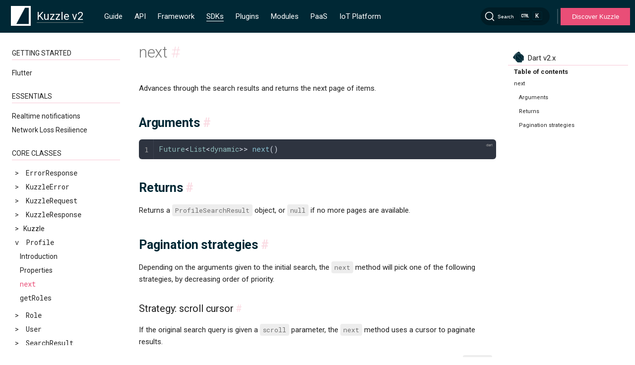

--- FILE ---
content_type: text/html
request_url: https://next-docs.kuzzle.io/sdk/dart/2/core-classes/profile/next/
body_size: 8534
content:
<!DOCTYPE html>
<html lang="en-US">
  <head>
    <meta charset="utf-8">
    <meta name="viewport" content="width=device-width,initial-scale=1">
    <meta name="generator" content="VuePress 2.0.0-rc.17">
    <meta name="Doc-Version" content="undefined:undefined@undefined--job:undefined"><meta http-equiv="Content-Type" content="text/html; charset=utf-8"><meta http-equiv="X-UA-Compatible" content="IE=edge,chrome=1"><meta name="viewport" content="width=device-width, initial-scale=1, maximum-scale=1"><meta name="google-site-verification" content="luspUdq52gkUU0FFChQ2xmeXSs5HDafpARQ7fVXVBp4"><meta itemprop="name" content="Kuzzle Documentation "><meta itemprop="image" content="https://docs.kuzzle.io/og-image.png"><meta name="twitter:card" value="summary"><meta name="twitter:site" content="@kuzzleio"><meta name="twitter:title" content="Kuzzle Documentation "><meta name="twitter:creator" content="@kuzzleio"><meta property="twitter:image" content="https://docs.kuzzle.io/og-image.png" alt="kuzzle logo"><meta property="og:type" content="article"><meta property="og:site_name" content="Kuzzle Documentation "><meta property="og:image" content="https://docs.kuzzle.io/og-image.png"><meta name="msapplication-TileImage" content="/favicon/mstile-144x144.png"><meta name="msapplication-square70x70logo" content="/favicon/mstile-70x70.png"><meta name="msapplication-square150x150logo" content="/favicon/mstile-150x150.png"><meta name="msapplication-square310x310logo" content="/favicon/mstile-310x310.png"><meta name="msapplication-square310x150logo" content="/favicon/mstile-310x150.png"><link rel="icon" type="image/png" href="/favicon/favicon-196x196.png" sizes="196x196"><link rel="icon" type="image/png" href="/favicon/favicon-96x96.png" sizes="96x96"><link rel="icon" type="image/png" href="/favicon/favicon-32x32.png" sizes="32x32"><link rel="icon" type="image/png" href="/favicon/favicon-16x16.png" sizes="16x16"><link rel="icon" type="image/png" href="/favicon/favicon-128.png" sizes="128"><link rel="apple-touch-icon-precomposed" href="/favicon/apple-touch-icon-57x57.png" sizes="57x57"><link rel="apple-touch-icon-precomposed" href="/favicon/apple-touch-icon-114x114.png" sizes="114x114"><link rel="apple-touch-icon-precomposed" href="/favicon/apple-touch-icon-72x72.png" sizes="72x72"><link rel="apple-touch-icon-precomposed" href="/favicon/apple-touch-icon-144x144.png" sizes="144x144"><link rel="apple-touch-icon-precomposed" href="/favicon/apple-touch-icon-60x60.png" sizes="60x60"><link rel="apple-touch-icon-precomposed" href="/favicon/apple-touch-icon-120x120.png" sizes="120x120"><link rel="apple-touch-icon-precomposed" href="/favicon/apple-touch-icon-76x76.png" sizes="76x76"><link rel="apple-touch-icon-precomposed" href="/favicon/apple-touch-icon-152x152.png" sizes="152x152"><script id="hs-script-loader" defer src="//js.hs-scripts.com/3803374.js"></script><title>next | Kuzzle Documentation </title><meta name="description" content="ProfileSearchResult next method">
    <link rel="preload" href="/sdk/dart/2/assets/style-BaphW8h8.css" as="style"><link rel="stylesheet" href="/sdk/dart/2/assets/style-BaphW8h8.css">
    <link rel="modulepreload" href="/sdk/dart/2/assets/app-Ds12w9gS.js"><link rel="modulepreload" href="/sdk/dart/2/assets/index.html-CsrU5QSI.js">
    
  </head>
  <body>
    <div id="app"><!--[--><div class="md-layout"><div style="display:none;"><div data-algolia-lvl="0">SDK</div><div data-algolia-lvl="1">SDK Dart v2.x</div><div data-algolia="major-version">2</div></div><div class="hidden overlay"></div><div><header class="md-header" data-md-component="header"><nav class="md-header-nav"><div><a href="/" class="md-header-nav__button md-logo"><img src="/sdk/dart/2/logo-min.png" alt="kuzzle logo mini" width="40" height="40"></a></div><div><label class="md-header-nav__button drawer-icon" for="drawer"><svg class="svg-inline--fa fa-bars fa-sm" style="" aria-hidden="true" focusable="false" data-prefix="fas" data-icon="bars" role="img" xmlns="http://www.w3.org/2000/svg" viewBox="0 0 448 512"><path class="" style="" fill="currentColor" d="M0 96C0 78.3 14.3 64 32 64l384 0c17.7 0 32 14.3 32 32s-14.3 32-32 32L32 128C14.3 128 0 113.7 0 96zM0 256c0-17.7 14.3-32 32-32l384 0c17.7 0 32 14.3 32 32s-14.3 32-32 32L32 288c-17.7 0-32-14.3-32-32zM448 416c0 17.7-14.3 32-32 32L32 448c-17.7 0-32-14.3-32-32s14.3-32 32-32l384 0c17.7 0 32 14.3 32 32z"></path></svg></label></div><div data-md-component="title"><div class="selector selector-majorVersion"><div class="selector-selectedItem"><div class="selector-selectedItem-name"><span class="selector-selectedItem-name-wrapper">Kuzzle v2</span></div></div><ul class="selector-list selector-list-closed"><!--[--><li class="selector-list-item"><a class="selector-list-item-link" href="/v1"><span class="selector-list-item-name">Kuzzle v1</span></a></li><li class="selector-list-item"><a class="selector-list-item-link" href="/sdk/dart/2/"><span class="selector-list-item-name">Kuzzle v2</span></a></li><!--]--></ul></div></div><div class="md-header-nav__top-menu-container"><div class="screen-only"><nav class="topMenu" data-md-component="tabs" kuzzle-major="2"><div style="display:none;">/core/2/guides/</div><div class="topMenu__inner md-grid"><ul class="topMenu__list"><li class="topMenu__group"><ul class="topMenu__group-items"><li class="topMenu__item"><a href="/core/2/guides/" class="topMenu__link" title="Guide">Guide</a></li><li class="topMenu__item"><a href="/core/2/api/" class="topMenu__link" title="API">API</a></li><li class="topMenu__item"><a href="/core/2/framework/" class="topMenu__link" title="Framework">Framework</a></li><li class="topMenu__item"><a href="/sdk/v2.html" class="topMenu__link--active topMenu__link" title="SDKs">SDKs</a></li><li class="topMenu__item"><a href="/official-plugins/v2.html" class="topMenu__link" title="Plugins">Plugins</a></li><li class="topMenu__item"><a href="/modules/v2.html" class="topMenu__link" title="Modules">Modules</a></li><li class="topMenu__item"><a href="/paas-console/1" class="topMenu__link" title="PaaS">PaaS</a></li><li class="topMenu__item"><a href="/iot-platform/3" class="topMenu__link" title="IoT Platform">IoT Platform</a></li></ul></li></ul></div></nav></div></div><div class="md-header-nav__search-container"><!--[--><div id="docsearch-container" style="display:none;"></div><div><button type="button" class="DocSearch DocSearch-Button" aria-label="Search"><span class="DocSearch-Button-Container"><svg width="20" height="20" class="DocSearch-Search-Icon" viewBox="0 0 20 20"><path d="M14.386 14.386l4.0877 4.0877-4.0877-4.0877c-2.9418 2.9419-7.7115 2.9419-10.6533 0-2.9419-2.9418-2.9419-7.7115 0-10.6533 2.9418-2.9419 7.7115-2.9419 10.6533 0 2.9419 2.9418 2.9419 7.7115 0 10.6533z" stroke="currentColor" fill="none" fill-rule="evenodd" stroke-linecap="round" stroke-linejoin="round"></path></svg><span class="DocSearch-Button-Placeholder">Search</span></span><span class="DocSearch-Button-Keys"><kbd class="DocSearch-Button-Key"><svg width="15" height="15" class="DocSearch-Control-Key-Icon"><path d="M4.505 4.496h2M5.505 5.496v5M8.216 4.496l.055 5.993M10 7.5c.333.333.5.667.5 1v2M12.326 4.5v5.996M8.384 4.496c1.674 0 2.116 0 2.116 1.5s-.442 1.5-2.116 1.5M3.205 9.303c-.09.448-.277 1.21-1.241 1.203C1 10.5.5 9.513.5 8V7c0-1.57.5-2.5 1.464-2.494.964.006 1.134.598 1.24 1.342M12.553 10.5h1.953" stroke-width="1.2" stroke="currentColor" fill="none" stroke-linecap="square"></path></svg></kbd><kbd class="DocSearch-Button-Key">K</kbd></span></button></div><!--]--></div><div class="divider"></div><button class="btnCta"><a href="https://kuzzle.io" target="_blank">Discover Kuzzle</a></button></nav></header></div><div class="md-container"><main class="md-main"><div class="md-main__inner md-grid" data-md-component="container"><div class="md-sidebar md-sidebar--primary" data-md-component="navigation"><div class="md-sidebar__scrollwrap"><div class="md-sidebar__inner"><nav class="md-nav md-nav--primary" data-md-level="0"><label class="md-nav__title md-nav__title--site mobile-only" for="drawer"><span class="md-nav__button md-logo"><img src="/sdk/dart/2/logo-min.png" alt="kuzzle logo mini" width="48" height="48"></span><div class="selector selector-majorVersion"><div class="selector-selectedItem"><div class="selector-selectedItem-name"><span class="selector-selectedItem-name-wrapper">Kuzzle v2</span></div></div><ul class="selector-list selector-list-closed"><!--[--><li class="selector-list-item"><a class="selector-list-item-link" href="/v1"><span class="selector-list-item-name">Kuzzle v1</span></a></li><li class="selector-list-item"><a class="selector-list-item-link" href="/sdk/dart/2/"><span class="selector-list-item-name">Kuzzle v2</span></a></li><!--]--></ul></div></label><div class="mobile-only"><nav class="topMenu" data-md-component="tabs" kuzzle-major="2"><div style="display:none;">/core/2/guides/</div><div class="topMenu__inner md-grid"><ul class="topMenu__list"><li class="topMenu__group"><ul class="topMenu__group-items"><li class="topMenu__item"><a href="/core/2/guides/" class="topMenu__link" title="Guide">Guide</a></li><li class="topMenu__item"><a href="/core/2/api/" class="topMenu__link" title="API">API</a></li><li class="topMenu__item"><a href="/core/2/framework/" class="topMenu__link" title="Framework">Framework</a></li><li class="topMenu__item"><a href="/sdk/v2.html" class="topMenu__link--active topMenu__link" title="SDKs">SDKs</a></li><li class="topMenu__item"><a href="/official-plugins/v2.html" class="topMenu__link" title="Plugins">Plugins</a></li><li class="topMenu__item"><a href="/modules/v2.html" class="topMenu__link" title="Modules">Modules</a></li><li class="topMenu__item"><a href="/paas-console/1" class="topMenu__link" title="PaaS">PaaS</a></li><li class="topMenu__item"><a href="/iot-platform/3" class="topMenu__link" title="IoT Platform">IoT Platform</a></li></ul></li></ul></div></nav></div><div class="selector md-sidebar--selector"><div class="selector-selectedItem"><img class="selector-selectedItem-icon" src="/sdk/dart/2/logos/dart.svg" alt="Dart"><span class="selector-selectedItem-name">Dart v2.x</span></div><ul class="selector-list selector-list-closed"><!--[--><li><a class="selector-list-item-link api" href="/core/2/api/"><!----><span class="selector-list-item-name-api">API v2.x</span></a></li><li><a class="selector-list-item-link" href="/sdk/js/7/"><img class="selector-list-item-icon" src="/sdk/dart/2/logos/js.svg" alt="Javascript"><span class="selector-list-item-name">Javascript v7.x</span></a></li><li><a class="selector-list-item-link" href="/sdk/go/3/"><img class="selector-list-item-icon" src="/sdk/dart/2/logos/go.svg" alt="Golang"><span class="selector-list-item-name">Golang v3.x</span></a></li><li><a class="selector-list-item-link" href="/sdk/java/3/"><img class="selector-list-item-icon" src="/sdk/dart/2/logos/java.svg" alt="Java"><span class="selector-list-item-name">Java v3.x</span></a></li><li><a class="selector-list-item-link" href="/sdk/csharp/2/"><img class="selector-list-item-icon" src="/sdk/dart/2/logos/csharp.svg" alt="C#"><span class="selector-list-item-name">C# v2.x</span></a></li><li><a class="selector-list-item-link" href="/sdk/dart/3/"><img class="selector-list-item-icon" src="/sdk/dart/2/logos/dart.svg" alt="Dart Null Safety"><span class="selector-list-item-name">Dart Null Safety v3.x</span></a></li><li><a class="selector-list-item-link" href="/sdk/jvm/1/"><img class="selector-list-item-icon" src="/sdk/dart/2/logos/java.svg" alt="Jvm"><span class="selector-list-item-name">Jvm v1.x</span></a></li><!--]--></ul></div><ul class="md-nav__list" data-md-scrollfix><!--[--><div class="md-nav__item-container"><li class="md-nav__separator" data-algolia-lvl="">Getting Started</li><!--[--><div><li class="md-nav__item md-nav-title"><div class="md-nav__link"><a class="route-link" href="/sdk/dart/2/getting-started/flutter/">Flutter</a></div></li><ul class="md-nav__list sub-menu" id="_Getting_Started_Flutter"><!--[--><!--]--></ul></div><!--]--></div><div class="md-nav__item-container"><li class="md-nav__separator" data-algolia-lvl="">Essentials</li><!--[--><div><li class="md-nav__item md-nav-title"><div class="md-nav__link"><a class="route-link" href="/sdk/dart/2/essentials/realtime-notifications/">Realtime notifications</a></div></li><ul class="md-nav__list sub-menu" id="_Essentials_Realtime_notifications"><!--[--><!--]--></ul></div><div><li class="md-nav__item md-nav-title"><div class="md-nav__link"><a class="route-link" href="/sdk/dart/2/essentials/network-loss-resilience/">Network Loss Resilience</a></div></li><ul class="md-nav__list sub-menu" id="_Essentials_Network_Loss_Resilience"><!--[--><!--]--></ul></div><!--]--></div><div class="md-nav__item-container"><li class="md-nav__separator" data-algolia-lvl="2">Core classes</li><!--[--><div><li class="md-nav__item md-nav-title"><div class="md-nav__item--code md-nav__link"><div><span> &gt; </span><span data-algolia-lvl="">ErrorResponse</span></div></div></li><ul class="md-nav__list sub-menu" id="_Core_classes_ErrorResponse"><!--[--><div id="_Core_classes_ErrorResponse_Introduction" class="md-nav__item"><li><a class="route-link md-nav__link" href="/sdk/dart/2/core-classes/error-response/introduction/" title="Introduction">Introduction</a></li></div><!--]--></ul></div><div><li class="md-nav__item md-nav-title"><div class="md-nav__item--code md-nav__link"><div><span> &gt; </span><span data-algolia-lvl="">KuzzleError</span></div></div></li><ul class="md-nav__list sub-menu" id="_Core_classes_KuzzleError"><!--[--><div id="_Core_classes_KuzzleError_Introduction" class="md-nav__item"><li><a class="route-link md-nav__link" href="/sdk/dart/2/core-classes/kuzzle-error/introduction/" title="Introduction">Introduction</a></li></div><!--]--></ul></div><div><li class="md-nav__item md-nav-title"><div class="md-nav__item--code md-nav__link"><div><span> &gt; </span><span data-algolia-lvl="">KuzzleRequest</span></div></div></li><ul class="md-nav__list sub-menu" id="_Core_classes_KuzzleRequest"><!--[--><div id="_Core_classes_KuzzleRequest_Introduction" class="md-nav__item"><li><a class="route-link md-nav__link" href="/sdk/dart/2/core-classes/request/introduction/" title="Introduction">Introduction</a></li></div><!--]--></ul></div><div><li class="md-nav__item md-nav-title"><div class="md-nav__item--code md-nav__link"><div><span> &gt; </span><span data-algolia-lvl="">KuzzleResponse</span></div></div></li><ul class="md-nav__list sub-menu" id="_Core_classes_KuzzleResponse"><!--[--><div id="_Core_classes_KuzzleResponse_Introduction" class="md-nav__item"><li><a class="route-link md-nav__link" href="/sdk/dart/2/core-classes/response/introduction/" title="Introduction">Introduction</a></li></div><!--]--></ul></div><div><li class="md-nav__item md-nav-title"><div class="md-nav__link"><div><span> &gt; </span><span data-algolia-lvl="">Kuzzle</span></div></div></li><ul class="md-nav__list sub-menu" id="_Core_classes_Kuzzle"><!--[--><div id="_Core_classes_Kuzzle_Constructor" class="md-nav__item"><li><a class="route-link md-nav__item--code md-nav__link" href="/sdk/dart/2/core-classes/kuzzle/constructor/" title="Constructor">Constructor</a></li></div><div id="_Core_classes_Kuzzle_connect" class="md-nav__item"><li><a class="route-link md-nav__item--code md-nav__link" href="/sdk/dart/2/core-classes/kuzzle/connect/" title="connect">connect</a></li></div><div id="_Core_classes_Kuzzle_query" class="md-nav__item"><li><a class="route-link md-nav__item--code md-nav__link" href="/sdk/dart/2/core-classes/kuzzle/query/" title="query">query</a></li></div><!--]--></ul></div><div><li class="md-nav__item md-nav-title"><div class="md-nav__item--code md-nav__link"><div><span> &gt; </span><span data-algolia-lvl="3">Profile</span></div></div></li><ul class="md-nav__list sub-menu" id="_Core_classes_Profile"><!--[--><div id="_Core_classes_Profile_Introduction" class="md-nav__item"><li><a class="route-link md-nav__link" href="/sdk/dart/2/core-classes/profile/introduction/" title="Introduction">Introduction</a></li></div><div id="_Core_classes_Profile_Properties" class="md-nav__item"><li><a class="route-link md-nav__link" href="/sdk/dart/2/core-classes/profile/properties/" title="Properties">Properties</a></li></div><div id="_Core_classes_Profile_next" class="md-nav__item"><li><a class="route-link md-nav__item--code md-nav__link--active" href="/sdk/dart/2/core-classes/profile/next/" title="next">next</a></li></div><div id="_Core_classes_Profile_getRoles" class="md-nav__item"><li><a class="route-link md-nav__item--code md-nav__link" href="/sdk/dart/2/core-classes/profile/getRoles/" title="getRoles">getRoles</a></li></div><!--]--></ul></div><div><li class="md-nav__item md-nav-title"><div class="md-nav__item--code md-nav__link"><div><span> &gt; </span><span data-algolia-lvl="">Role</span></div></div></li><ul class="md-nav__list sub-menu" id="_Core_classes_Role"><!--[--><div id="_Core_classes_Role_Introduction" class="md-nav__item"><li><a class="route-link md-nav__link" href="/sdk/dart/2/core-classes/role/introduction/" title="Introduction">Introduction</a></li></div><div id="_Core_classes_Role_Properties" class="md-nav__item"><li><a class="route-link md-nav__link" href="/sdk/dart/2/core-classes/role/properties/" title="Properties">Properties</a></li></div><div id="_Core_classes_Role_next" class="md-nav__item"><li><a class="route-link md-nav__item--code md-nav__link" href="/sdk/dart/2/core-classes/role/next/" title="next">next</a></li></div><!--]--></ul></div><div><li class="md-nav__item md-nav-title"><div class="md-nav__item--code md-nav__link"><div><span> &gt; </span><span data-algolia-lvl="">User</span></div></div></li><ul class="md-nav__list sub-menu" id="_Core_classes_User"><!--[--><div id="_Core_classes_User_Introduction" class="md-nav__item"><li><a class="route-link md-nav__link" href="/sdk/dart/2/core-classes/user/introduction/" title="Introduction">Introduction</a></li></div><div id="_Core_classes_User_Properties" class="md-nav__item"><li><a class="route-link md-nav__link" href="/sdk/dart/2/core-classes/user/properties/" title="Properties">Properties</a></li></div><div id="_Core_classes_User_next" class="md-nav__item"><li><a class="route-link md-nav__item--code md-nav__link" href="/sdk/dart/2/core-classes/user/next/" title="next">next</a></li></div><div id="_Core_classes_User_getProfiles" class="md-nav__item"><li><a class="route-link md-nav__item--code md-nav__link" href="/sdk/dart/2/core-classes/user/getProfiles/" title="getProfiles">getProfiles</a></li></div><!--]--></ul></div><div><li class="md-nav__item md-nav-title"><div class="md-nav__item--code md-nav__link"><div><span> &gt; </span><span data-algolia-lvl="">SearchResult</span></div></div></li><ul class="md-nav__list sub-menu" id="_Core_classes_SearchResult"><!--[--><div id="_Core_classes_SearchResult_constructor" class="md-nav__item"><li><a class="route-link md-nav__item--code md-nav__link" href="/sdk/dart/2/core-classes/search-result/introduction/" title="constructor">constructor</a></li></div><div id="_Core_classes_SearchResult_next" class="md-nav__item"><li><a class="route-link md-nav__item--code md-nav__link" href="/sdk/dart/2/core-classes/search-result/next/" title="next">next</a></li></div><!--]--></ul></div><!--]--></div><div class="md-nav__item-container"><li class="md-nav__separator" data-algolia-lvl="">Controllers</li><!--[--><div><li class="md-nav__item md-nav-title"><div class="md-nav__item--code md-nav__link"><div><span> &gt; </span><span data-algolia-lvl="">auth</span></div></div></li><ul class="md-nav__list sub-menu" id="_Controllers_auth"><!--[--><div id="_Controllers_auth_checkRights" class="md-nav__item"><li><a class="route-link md-nav__item--code md-nav__link" href="/sdk/dart/2/controllers/auth/check-rights/" title="checkRights">checkRights</a></li></div><div id="_Controllers_auth_checkToken" class="md-nav__item"><li><a class="route-link md-nav__item--code md-nav__link" href="/sdk/dart/2/controllers/auth/check-token/" title="checkToken">checkToken</a></li></div><div id="_Controllers_auth_createMyCredentials" class="md-nav__item"><li><a class="route-link md-nav__item--code md-nav__link" href="/sdk/dart/2/controllers/auth/create-my-credentials/" title="createMyCredentials">createMyCredentials</a></li></div><div id="_Controllers_auth_credentialsExist" class="md-nav__item"><li><a class="route-link md-nav__item--code md-nav__link" href="/sdk/dart/2/controllers/auth/credentials-exist/" title="credentialsExist">credentialsExist</a></li></div><div id="_Controllers_auth_deleteMyCredentials" class="md-nav__item"><li><a class="route-link md-nav__item--code md-nav__link" href="/sdk/dart/2/controllers/auth/delete-my-credentials/" title="deleteMyCredentials">deleteMyCredentials</a></li></div><div id="_Controllers_auth_getCurrentUser" class="md-nav__item"><li><a class="route-link md-nav__item--code md-nav__link" href="/sdk/dart/2/controllers/auth/get-current-user/" title="getCurrentUser">getCurrentUser</a></li></div><div id="_Controllers_auth_getMyCredentials" class="md-nav__item"><li><a class="route-link md-nav__item--code md-nav__link" href="/sdk/dart/2/controllers/auth/get-my-credentials/" title="getMyCredentials">getMyCredentials</a></li></div><div id="_Controllers_auth_getMyRights" class="md-nav__item"><li><a class="route-link md-nav__item--code md-nav__link" href="/sdk/dart/2/controllers/auth/get-my-rights/" title="getMyRights">getMyRights</a></li></div><div id="_Controllers_auth_getStrategies" class="md-nav__item"><li><a class="route-link md-nav__item--code md-nav__link" href="/sdk/dart/2/controllers/auth/get-strategies/" title="getStrategies">getStrategies</a></li></div><div id="_Controllers_auth_login" class="md-nav__item"><li><a class="route-link md-nav__item--code md-nav__link" href="/sdk/dart/2/controllers/auth/login/" title="login">login</a></li></div><div id="_Controllers_auth_logout" class="md-nav__item"><li><a class="route-link md-nav__item--code md-nav__link" href="/sdk/dart/2/controllers/auth/logout/" title="logout">logout</a></li></div><div id="_Controllers_auth_updateMyCredentials" class="md-nav__item"><li><a class="route-link md-nav__item--code md-nav__link" href="/sdk/dart/2/controllers/auth/update-my-credentials/" title="updateMyCredentials">updateMyCredentials</a></li></div><div id="_Controllers_auth_updateSelf" class="md-nav__item"><li><a class="route-link md-nav__item--code md-nav__link" href="/sdk/dart/2/controllers/auth/update-self/" title="updateSelf">updateSelf</a></li></div><div id="_Controllers_auth_validateMyCredentials" class="md-nav__item"><li><a class="route-link md-nav__item--code md-nav__link" href="/sdk/dart/2/controllers/auth/validate-my-credentials/" title="validateMyCredentials">validateMyCredentials</a></li></div><!--]--></ul></div><div><li class="md-nav__item md-nav-title"><div class="md-nav__item--code md-nav__link"><div><span> &gt; </span><span data-algolia-lvl="">bulk</span></div></div></li><ul class="md-nav__list sub-menu" id="_Controllers_bulk"><!--[--><div id="_Controllers_bulk_import" class="md-nav__item"><li><a class="route-link md-nav__item--code md-nav__link" href="/sdk/dart/2/controllers/bulk/import/" title="import">import</a></li></div><div id="_Controllers_bulk_mWrite" class="md-nav__item"><li><a class="route-link md-nav__item--code md-nav__link" href="/sdk/dart/2/controllers/bulk/mwrite/" title="mWrite">mWrite</a></li></div><div id="_Controllers_bulk_write" class="md-nav__item"><li><a class="route-link md-nav__item--code md-nav__link" href="/sdk/dart/2/controllers/bulk/write/" title="write">write</a></li></div><!--]--></ul></div><div><li class="md-nav__item md-nav-title"><div class="md-nav__item--code md-nav__link"><div><span> &gt; </span><span data-algolia-lvl="">collection</span></div></div></li><ul class="md-nav__list sub-menu" id="_Controllers_collection"><!--[--><div id="_Controllers_collection_create" class="md-nav__item"><li><a class="route-link md-nav__item--code md-nav__link" href="/sdk/dart/2/controllers/collection/create/" title="create">create</a></li></div><div id="_Controllers_collection_deleteSpecifications" class="md-nav__item"><li><a class="route-link md-nav__item--code md-nav__link" href="/sdk/dart/2/controllers/collection/delete-specifications/" title="deleteSpecifications">deleteSpecifications</a></li></div><div id="_Controllers_collection_exists" class="md-nav__item"><li><a class="route-link md-nav__item--code md-nav__link" href="/sdk/dart/2/controllers/collection/exists/" title="exists">exists</a></li></div><div id="_Controllers_collection_getMapping" class="md-nav__item"><li><a class="route-link md-nav__item--code md-nav__link" href="/sdk/dart/2/controllers/collection/get-mapping/" title="getMapping">getMapping</a></li></div><div id="_Controllers_collection_getSpecifications" class="md-nav__item"><li><a class="route-link md-nav__item--code md-nav__link" href="/sdk/dart/2/controllers/collection/get-specifications/" title="getSpecifications">getSpecifications</a></li></div><div id="_Controllers_collection_list" class="md-nav__item"><li><a class="route-link md-nav__item--code md-nav__link" href="/sdk/dart/2/controllers/collection/list/" title="list">list</a></li></div><div id="_Controllers_collection_refresh" class="md-nav__item"><li><a class="route-link md-nav__item--code md-nav__link" href="/sdk/dart/2/controllers/collection/refresh/" title="refresh">refresh</a></li></div><div id="_Controllers_collection_searchSpecifications" class="md-nav__item"><li><a class="route-link md-nav__item--code md-nav__link" href="/sdk/dart/2/controllers/collection/search-specifications/" title="searchSpecifications">searchSpecifications</a></li></div><div id="_Controllers_collection_truncate" class="md-nav__item"><li><a class="route-link md-nav__item--code md-nav__link" href="/sdk/dart/2/controllers/collection/truncate/" title="truncate">truncate</a></li></div><div id="_Controllers_collection_updateMapping" class="md-nav__item"><li><a class="route-link md-nav__item--code md-nav__link" href="/sdk/dart/2/controllers/collection/update-mapping/" title="updateMapping">updateMapping</a></li></div><div id="_Controllers_collection_updateSpecifications" class="md-nav__item"><li><a class="route-link md-nav__item--code md-nav__link" href="/sdk/dart/2/controllers/collection/update-specifications/" title="updateSpecifications">updateSpecifications</a></li></div><div id="_Controllers_collection_validateSpecifications" class="md-nav__item"><li><a class="route-link md-nav__item--code md-nav__link" href="/sdk/dart/2/controllers/collection/validate-specifications/" title="validateSpecifications">validateSpecifications</a></li></div><!--]--></ul></div><div><li class="md-nav__item md-nav-title"><div class="md-nav__item--code md-nav__link"><div><span> &gt; </span><span data-algolia-lvl="">document</span></div></div></li><ul class="md-nav__list sub-menu" id="_Controllers_document"><!--[--><div id="_Controllers_document_count" class="md-nav__item"><li><a class="route-link md-nav__item--code md-nav__link" href="/sdk/dart/2/controllers/document/count/" title="count">count</a></li></div><div id="_Controllers_document_create" class="md-nav__item"><li><a class="route-link md-nav__item--code md-nav__link" href="/sdk/dart/2/controllers/document/create/" title="create">create</a></li></div><div id="_Controllers_document_createOrReplace" class="md-nav__item"><li><a class="route-link md-nav__item--code md-nav__link" href="/sdk/dart/2/controllers/document/create-or-replace/" title="createOrReplace">createOrReplace</a></li></div><div id="_Controllers_document_delete" class="md-nav__item"><li><a class="route-link md-nav__item--code md-nav__link" href="/sdk/dart/2/controllers/document/delete/" title="delete">delete</a></li></div><div id="_Controllers_document_deleteByQuery" class="md-nav__item"><li><a class="route-link md-nav__item--code md-nav__link" href="/sdk/dart/2/controllers/document/delete-by-query/" title="deleteByQuery">deleteByQuery</a></li></div><div id="_Controllers_document_exists" class="md-nav__item"><li><a class="route-link md-nav__item--code md-nav__link" href="/sdk/dart/2/controllers/document/exists/" title="exists">exists</a></li></div><div id="_Controllers_document_get" class="md-nav__item"><li><a class="route-link md-nav__item--code md-nav__link" href="/sdk/dart/2/controllers/document/get/" title="get">get</a></li></div><div id="_Controllers_document_mCreate" class="md-nav__item"><li><a class="route-link md-nav__item--code md-nav__link" href="/sdk/dart/2/controllers/document/m-create/" title="mCreate">mCreate</a></li></div><div id="_Controllers_document_mCreateOrReplace" class="md-nav__item"><li><a class="route-link md-nav__item--code md-nav__link" href="/sdk/dart/2/controllers/document/m-create-or-replace/" title="mCreateOrReplace">mCreateOrReplace</a></li></div><div id="_Controllers_document_mDelete" class="md-nav__item"><li><a class="route-link md-nav__item--code md-nav__link" href="/sdk/dart/2/controllers/document/m-delete/" title="mDelete">mDelete</a></li></div><div id="_Controllers_document_mGet" class="md-nav__item"><li><a class="route-link md-nav__item--code md-nav__link" href="/sdk/dart/2/controllers/document/m-get/" title="mGet">mGet</a></li></div><div id="_Controllers_document_mReplace" class="md-nav__item"><li><a class="route-link md-nav__item--code md-nav__link" href="/sdk/dart/2/controllers/document/m-replace/" title="mReplace">mReplace</a></li></div><div id="_Controllers_document_mUpdate" class="md-nav__item"><li><a class="route-link md-nav__item--code md-nav__link" href="/sdk/dart/2/controllers/document/m-update/" title="mUpdate">mUpdate</a></li></div><div id="_Controllers_document_replace" class="md-nav__item"><li><a class="route-link md-nav__item--code md-nav__link" href="/sdk/dart/2/controllers/document/replace/" title="replace">replace</a></li></div><div id="_Controllers_document_search" class="md-nav__item"><li><a class="route-link md-nav__item--code md-nav__link" href="/sdk/dart/2/controllers/document/search/" title="search">search</a></li></div><div id="_Controllers_document_update" class="md-nav__item"><li><a class="route-link md-nav__item--code md-nav__link" href="/sdk/dart/2/controllers/document/update/" title="update">update</a></li></div><div id="_Controllers_document_updateByQuery" class="md-nav__item"><li><a class="route-link md-nav__item--code md-nav__link" href="/sdk/dart/2/controllers/document/update-by-query/" title="updateByQuery">updateByQuery</a></li></div><div id="_Controllers_document_upsert" class="md-nav__item"><li><a class="route-link md-nav__item--code md-nav__link" href="/sdk/dart/2/controllers/document/upsert/" title="upsert">upsert</a></li></div><div id="_Controllers_document_validate" class="md-nav__item"><li><a class="route-link md-nav__item--code md-nav__link" href="/sdk/dart/2/controllers/document/validate/" title="validate">validate</a></li></div><!--]--></ul></div><div><li class="md-nav__item md-nav-title"><div class="md-nav__item--code md-nav__link"><div><span> &gt; </span><span data-algolia-lvl="">index</span></div></div></li><ul class="md-nav__list sub-menu" id="_Controllers_index"><!--[--><div id="_Controllers_index_create" class="md-nav__item"><li><a class="route-link md-nav__item--code md-nav__link" href="/sdk/dart/2/controllers/index/create/" title="create">create</a></li></div><div id="_Controllers_index_delete" class="md-nav__item"><li><a class="route-link md-nav__item--code md-nav__link" href="/sdk/dart/2/controllers/index/delete/" title="delete">delete</a></li></div><div id="_Controllers_index_exists" class="md-nav__item"><li><a class="route-link md-nav__item--code md-nav__link" href="/sdk/dart/2/controllers/index/exists/" title="exists">exists</a></li></div><div id="_Controllers_index_list" class="md-nav__item"><li><a class="route-link md-nav__item--code md-nav__link" href="/sdk/dart/2/controllers/index/list/" title="list">list</a></li></div><div id="_Controllers_index_mDelete" class="md-nav__item"><li><a class="route-link md-nav__item--code md-nav__link" href="/sdk/dart/2/controllers/index/m-delete/" title="mDelete">mDelete</a></li></div><!--]--></ul></div><div><li class="md-nav__item md-nav-title"><div class="md-nav__item--code md-nav__link"><div><span> &gt; </span><span data-algolia-lvl="">realtime</span></div></div></li><ul class="md-nav__list sub-menu" id="_Controllers_realtime"><!--[--><div id="_Controllers_realtime_count" class="md-nav__item"><li><a class="route-link md-nav__item--code md-nav__link" href="/sdk/dart/2/controllers/realtime/count/" title="count">count</a></li></div><div id="_Controllers_realtime_publish" class="md-nav__item"><li><a class="route-link md-nav__item--code md-nav__link" href="/sdk/dart/2/controllers/realtime/publish/" title="publish">publish</a></li></div><div id="_Controllers_realtime_subscribe" class="md-nav__item"><li><a class="route-link md-nav__item--code md-nav__link" href="/sdk/dart/2/controllers/realtime/subscribe/" title="subscribe">subscribe</a></li></div><div id="_Controllers_realtime_unsubscribe" class="md-nav__item"><li><a class="route-link md-nav__item--code md-nav__link" href="/sdk/dart/2/controllers/realtime/unsubscribe/" title="unsubscribe">unsubscribe</a></li></div><!--]--></ul></div><div><li class="md-nav__item md-nav-title"><div class="md-nav__item--code md-nav__link"><div><span> &gt; </span><span data-algolia-lvl="">security</span></div></div></li><ul class="md-nav__list sub-menu" id="_Controllers_security"><!--[--><div id="_Controllers_security_checkRights" class="md-nav__item"><li><a class="route-link md-nav__item--code md-nav__link" href="/sdk/dart/2/controllers/security/check-rights/" title="checkRights">checkRights</a></li></div><div id="_Controllers_security_createApiKey" class="md-nav__item"><li><a class="route-link md-nav__item--code md-nav__link" href="/sdk/dart/2/controllers/security/create-api-key/" title="createApiKey">createApiKey</a></li></div><div id="_Controllers_security_createCredentials" class="md-nav__item"><li><a class="route-link md-nav__item--code md-nav__link" href="/sdk/dart/2/controllers/security/create-credentials/" title="createCredentials">createCredentials</a></li></div><div id="_Controllers_security_createFirstAdmin" class="md-nav__item"><li><a class="route-link md-nav__item--code md-nav__link" href="/sdk/dart/2/controllers/security/create-first-admin/" title="createFirstAdmin">createFirstAdmin</a></li></div><div id="_Controllers_security_createOrReplaceProfile" class="md-nav__item"><li><a class="route-link md-nav__item--code md-nav__link" href="/sdk/dart/2/controllers/security/create-or-replace-profile/" title="createOrReplaceProfile">createOrReplaceProfile</a></li></div><div id="_Controllers_security_createOrReplaceRole" class="md-nav__item"><li><a class="route-link md-nav__item--code md-nav__link" href="/sdk/dart/2/controllers/security/create-or-replace-role/" title="createOrReplaceRole">createOrReplaceRole</a></li></div><div id="_Controllers_security_createProfile" class="md-nav__item"><li><a class="route-link md-nav__item--code md-nav__link" href="/sdk/dart/2/controllers/security/create-profile/" title="createProfile">createProfile</a></li></div><div id="_Controllers_security_createRestrictedUser" class="md-nav__item"><li><a class="route-link md-nav__item--code md-nav__link" href="/sdk/dart/2/controllers/security/create-restricted-user/" title="createRestrictedUser">createRestrictedUser</a></li></div><div id="_Controllers_security_createRole" class="md-nav__item"><li><a class="route-link md-nav__item--code md-nav__link" href="/sdk/dart/2/controllers/security/create-role/" title="createRole">createRole</a></li></div><div id="_Controllers_security_createUser" class="md-nav__item"><li><a class="route-link md-nav__item--code md-nav__link" href="/sdk/dart/2/controllers/security/create-user/" title="createUser">createUser</a></li></div><div id="_Controllers_security_deleteApiKey" class="md-nav__item"><li><a class="route-link md-nav__item--code md-nav__link" href="/sdk/dart/2/controllers/security/delete-api-key/" title="deleteApiKey">deleteApiKey</a></li></div><div id="_Controllers_security_deleteCredentials" class="md-nav__item"><li><a class="route-link md-nav__item--code md-nav__link" href="/sdk/dart/2/controllers/security/delete-credentials/" title="deleteCredentials">deleteCredentials</a></li></div><div id="_Controllers_security_deleteProfile" class="md-nav__item"><li><a class="route-link md-nav__item--code md-nav__link" href="/sdk/dart/2/controllers/security/delete-profile/" title="deleteProfile">deleteProfile</a></li></div><div id="_Controllers_security_deleteRole" class="md-nav__item"><li><a class="route-link md-nav__item--code md-nav__link" href="/sdk/dart/2/controllers/security/delete-role/" title="deleteRole">deleteRole</a></li></div><div id="_Controllers_security_deleteUser" class="md-nav__item"><li><a class="route-link md-nav__item--code md-nav__link" href="/sdk/dart/2/controllers/security/delete-user/" title="deleteUser">deleteUser</a></li></div><div id="_Controllers_security_getAllCredentialFields" class="md-nav__item"><li><a class="route-link md-nav__item--code md-nav__link" href="/sdk/dart/2/controllers/security/get-all-credential-fields/" title="getAllCredentialFields">getAllCredentialFields</a></li></div><div id="_Controllers_security_getCredentialFields" class="md-nav__item"><li><a class="route-link md-nav__item--code md-nav__link" href="/sdk/dart/2/controllers/security/get-credential-fields/" title="getCredentialFields">getCredentialFields</a></li></div><div id="_Controllers_security_getCredentials" class="md-nav__item"><li><a class="route-link md-nav__item--code md-nav__link" href="/sdk/dart/2/controllers/security/get-credentials/" title="getCredentials">getCredentials</a></li></div><div id="_Controllers_security_getCredentialsById" class="md-nav__item"><li><a class="route-link md-nav__item--code md-nav__link" href="/sdk/dart/2/controllers/security/get-credentials-by-id/" title="getCredentialsById">getCredentialsById</a></li></div><div id="_Controllers_security_getProfile" class="md-nav__item"><li><a class="route-link md-nav__item--code md-nav__link" href="/sdk/dart/2/controllers/security/get-profile/" title="getProfile">getProfile</a></li></div><div id="_Controllers_security_getProfileMapping" class="md-nav__item"><li><a class="route-link md-nav__item--code md-nav__link" href="/sdk/dart/2/controllers/security/get-profile-mapping/" title="getProfileMapping">getProfileMapping</a></li></div><div id="_Controllers_security_getProfileRights" class="md-nav__item"><li><a class="route-link md-nav__item--code md-nav__link" href="/sdk/dart/2/controllers/security/get-profile-rights/" title="getProfileRights">getProfileRights</a></li></div><div id="_Controllers_security_getRole" class="md-nav__item"><li><a class="route-link md-nav__item--code md-nav__link" href="/sdk/dart/2/controllers/security/get-role/" title="getRole">getRole</a></li></div><div id="_Controllers_security_getRoleMapping" class="md-nav__item"><li><a class="route-link md-nav__item--code md-nav__link" href="/sdk/dart/2/controllers/security/get-role-mapping/" title="getRoleMapping">getRoleMapping</a></li></div><div id="_Controllers_security_getUser" class="md-nav__item"><li><a class="route-link md-nav__item--code md-nav__link" href="/sdk/dart/2/controllers/security/get-user/" title="getUser">getUser</a></li></div><div id="_Controllers_security_getUserMapping" class="md-nav__item"><li><a class="route-link md-nav__item--code md-nav__link" href="/sdk/dart/2/controllers/security/get-user-mapping/" title="getUserMapping">getUserMapping</a></li></div><div id="_Controllers_security_getUserRights" class="md-nav__item"><li><a class="route-link md-nav__item--code md-nav__link" href="/sdk/dart/2/controllers/security/get-user-rights/" title="getUserRights">getUserRights</a></li></div><div id="_Controllers_security_hasCredentials" class="md-nav__item"><li><a class="route-link md-nav__item--code md-nav__link" href="/sdk/dart/2/controllers/security/has-credentials/" title="hasCredentials">hasCredentials</a></li></div><div id="_Controllers_security_mDeleteProfiles" class="md-nav__item"><li><a class="route-link md-nav__item--code md-nav__link" href="/sdk/dart/2/controllers/security/m-delete-profiles/" title="mDeleteProfiles">mDeleteProfiles</a></li></div><div id="_Controllers_security_mDeleteRoles" class="md-nav__item"><li><a class="route-link md-nav__item--code md-nav__link" href="/sdk/dart/2/controllers/security/m-delete-roles/" title="mDeleteRoles">mDeleteRoles</a></li></div><div id="_Controllers_security_mDeleteUsers" class="md-nav__item"><li><a class="route-link md-nav__item--code md-nav__link" href="/sdk/dart/2/controllers/security/m-delete-users/" title="mDeleteUsers">mDeleteUsers</a></li></div><div id="_Controllers_security_mGetProfiles" class="md-nav__item"><li><a class="route-link md-nav__item--code md-nav__link" href="/sdk/dart/2/controllers/security/m-get-profiles/" title="mGetProfiles">mGetProfiles</a></li></div><div id="_Controllers_security_mGetRoles" class="md-nav__item"><li><a class="route-link md-nav__item--code md-nav__link" href="/sdk/dart/2/controllers/security/m-get-roles/" title="mGetRoles">mGetRoles</a></li></div><div id="_Controllers_security_mGetUsers" class="md-nav__item"><li><a class="route-link md-nav__item--code md-nav__link" href="/sdk/dart/2/controllers/security/m-get-users/" title="mGetUsers">mGetUsers</a></li></div><div id="_Controllers_security_refresh" class="md-nav__item"><li><a class="route-link md-nav__item--code md-nav__link" href="/sdk/dart/2/controllers/security/refresh/" title="refresh">refresh</a></li></div><div id="_Controllers_security_replaceUser" class="md-nav__item"><li><a class="route-link md-nav__item--code md-nav__link" href="/sdk/dart/2/controllers/security/replace-user/" title="replaceUser">replaceUser</a></li></div><div id="_Controllers_security_searchApiKeys" class="md-nav__item"><li><a class="route-link md-nav__item--code md-nav__link" href="/sdk/dart/2/controllers/security/search-api-keys/" title="searchApiKeys">searchApiKeys</a></li></div><div id="_Controllers_security_searchProfiles" class="md-nav__item"><li><a class="route-link md-nav__item--code md-nav__link" href="/sdk/dart/2/controllers/security/search-profiles/" title="searchProfiles">searchProfiles</a></li></div><div id="_Controllers_security_searchRoles" class="md-nav__item"><li><a class="route-link md-nav__item--code md-nav__link" href="/sdk/dart/2/controllers/security/search-roles/" title="searchRoles">searchRoles</a></li></div><div id="_Controllers_security_searchUsers" class="md-nav__item"><li><a class="route-link md-nav__item--code md-nav__link" href="/sdk/dart/2/controllers/security/search-users/" title="searchUsers">searchUsers</a></li></div><div id="_Controllers_security_updateCredentials" class="md-nav__item"><li><a class="route-link md-nav__item--code md-nav__link" href="/sdk/dart/2/controllers/security/update-credentials/" title="updateCredentials">updateCredentials</a></li></div><div id="_Controllers_security_updateProfile" class="md-nav__item"><li><a class="route-link md-nav__item--code md-nav__link" href="/sdk/dart/2/controllers/security/update-profile/" title="updateProfile">updateProfile</a></li></div><div id="_Controllers_security_updateProfileMapping" class="md-nav__item"><li><a class="route-link md-nav__item--code md-nav__link" href="/sdk/dart/2/controllers/security/update-profile-mapping/" title="updateProfileMapping">updateProfileMapping</a></li></div><div id="_Controllers_security_updateRole" class="md-nav__item"><li><a class="route-link md-nav__item--code md-nav__link" href="/sdk/dart/2/controllers/security/update-role/" title="updateRole">updateRole</a></li></div><div id="_Controllers_security_updateRoleMapping" class="md-nav__item"><li><a class="route-link md-nav__item--code md-nav__link" href="/sdk/dart/2/controllers/security/update-role-mapping/" title="updateRoleMapping">updateRoleMapping</a></li></div><div id="_Controllers_security_updateUser" class="md-nav__item"><li><a class="route-link md-nav__item--code md-nav__link" href="/sdk/dart/2/controllers/security/update-user/" title="updateUser">updateUser</a></li></div><div id="_Controllers_security_updateUserMapping" class="md-nav__item"><li><a class="route-link md-nav__item--code md-nav__link" href="/sdk/dart/2/controllers/security/update-user-mapping/" title="updateUserMapping">updateUserMapping</a></li></div><div id="_Controllers_security_validateCredentials" class="md-nav__item"><li><a class="route-link md-nav__item--code md-nav__link" href="/sdk/dart/2/controllers/security/validate-credentials/" title="validateCredentials">validateCredentials</a></li></div><!--]--></ul></div><div><li class="md-nav__item md-nav-title"><div class="md-nav__item--code md-nav__link"><div><span> &gt; </span><span data-algolia-lvl="">server</span></div></div></li><ul class="md-nav__list sub-menu" id="_Controllers_server"><!--[--><div id="_Controllers_server_adminExists" class="md-nav__item"><li><a class="route-link md-nav__item--code md-nav__link" href="/sdk/dart/2/controllers/server/admin-exists/" title="adminExists">adminExists</a></li></div><div id="_Controllers_server_getAllStats" class="md-nav__item"><li><a class="route-link md-nav__item--code md-nav__link" href="/sdk/dart/2/controllers/server/get-all-stats/" title="getAllStats">getAllStats</a></li></div><div id="_Controllers_server_getConfig" class="md-nav__item"><li><a class="route-link md-nav__item--code md-nav__link" href="/sdk/dart/2/controllers/server/get-config/" title="getConfig">getConfig</a></li></div><div id="_Controllers_server_getLastStats" class="md-nav__item"><li><a class="route-link md-nav__item--code md-nav__link" href="/sdk/dart/2/controllers/server/get-last-stats/" title="getLastStats">getLastStats</a></li></div><div id="_Controllers_server_getStats" class="md-nav__item"><li><a class="route-link md-nav__item--code md-nav__link" href="/sdk/dart/2/controllers/server/get-stats/" title="getStats">getStats</a></li></div><div id="_Controllers_server_info" class="md-nav__item"><li><a class="route-link md-nav__item--code md-nav__link" href="/sdk/dart/2/controllers/server/info/" title="info">info</a></li></div><div id="_Controllers_server_now" class="md-nav__item"><li><a class="route-link md-nav__item--code md-nav__link" href="/sdk/dart/2/controllers/server/now/" title="now">now</a></li></div><!--]--></ul></div><!--]--></div><div class="md-nav__item-container"><li class="md-nav__separator" data-algolia-lvl="">Protocols</li><!--[--><div><li class="md-nav__item md-nav-title"><div class="md-nav__item--code md-nav__link"><div><span> &gt; </span><span data-algolia-lvl="">WebSocket</span></div></div></li><ul class="md-nav__list sub-menu" id="_Protocols_WebSocket"><!--[--><div id="_Protocols_WebSocket_Constructor" class="md-nav__item"><li><a class="route-link md-nav__item--code md-nav__link" href="/sdk/dart/2/protocols/websocket/constructor/" title="Constructor">Constructor</a></li></div><!--]--></ul></div><div><li class="md-nav__item md-nav-title"><div class="md-nav__item--code md-nav__link"><div><span> &gt; </span><span data-algolia-lvl="">Http</span></div></div></li><ul class="md-nav__list sub-menu" id="_Protocols_Http"><!--[--><div id="_Protocols_Http_Introduction" class="md-nav__item"><li><a class="route-link md-nav__link" href="/sdk/dart/2/protocols/http/introduction/" title="Introduction">Introduction</a></li></div><div id="_Protocols_Http_constructor" class="md-nav__item"><li><a class="route-link md-nav__item--code md-nav__link" href="/sdk/dart/2/protocols/http/constructor/" title="constructor">constructor</a></li></div><!--]--></ul></div><!--]--></div><!--]--></ul></nav></div></div></div><div class="md-sidebar md-sidebar--secondary" data-md-component="toc"><div class="md-sidebar__scrollwrap"><div class="md-sidebar__inner"><div class="selector-container"><div class="selector"><div class="selector-selectedItem"><img class="selector-selectedItem-icon" src="/sdk/dart/2/logos/dart.svg" alt="Dart"><span class="selector-selectedItem-name">Dart v2.x</span></div><ul class="selector-list selector-list-closed"><!--[--><li><a class="selector-list-item-link api" href="/core/2/api/"><!----><span class="selector-list-item-name-api">API v2.x</span></a></li><li><a class="selector-list-item-link" href="/sdk/js/7/"><img class="selector-list-item-icon" src="/sdk/dart/2/logos/js.svg" alt="Javascript"><span class="selector-list-item-name">Javascript v7.x</span></a></li><li><a class="selector-list-item-link" href="/sdk/go/3/"><img class="selector-list-item-icon" src="/sdk/dart/2/logos/go.svg" alt="Golang"><span class="selector-list-item-name">Golang v3.x</span></a></li><li><a class="selector-list-item-link" href="/sdk/java/3/"><img class="selector-list-item-icon" src="/sdk/dart/2/logos/java.svg" alt="Java"><span class="selector-list-item-name">Java v3.x</span></a></li><li><a class="selector-list-item-link" href="/sdk/csharp/2/"><img class="selector-list-item-icon" src="/sdk/dart/2/logos/csharp.svg" alt="C#"><span class="selector-list-item-name">C# v2.x</span></a></li><li><a class="selector-list-item-link" href="/sdk/dart/3/"><img class="selector-list-item-icon" src="/sdk/dart/2/logos/dart.svg" alt="Dart Null Safety"><span class="selector-list-item-name">Dart Null Safety v3.x</span></a></li><li><a class="selector-list-item-link" href="/sdk/jvm/1/"><img class="selector-list-item-icon" src="/sdk/dart/2/logos/java.svg" alt="Jvm"><span class="selector-list-item-name">Jvm v1.x</span></a></li><!--]--></ul></div></div><div><nav class="md-nav md-nav--secondary"><label class="md-nav__title" for="toc">Table of contents</label><ul class="md-nav__list" data-md-scrollfix><li class="md-nav__item"><a class="route-link md-nav__link" href="/sdk/dart/2/core-classes/profile/next/">next</a></li><!--[--><li class="md-nav__item"><a class="route-link md-nav__link" href="/sdk/dart/2/core-classes/profile/next/#arguments">Arguments</a></li><li class="md-nav__item"><a class="route-link md-nav__link" href="/sdk/dart/2/core-classes/profile/next/#returns">Returns</a></li><li class="md-nav__item"><a class="route-link md-nav__link" href="/sdk/dart/2/core-classes/profile/next/#pagination-strategies">Pagination strategies</a></li><!--]--></ul></nav></div></div></div></div><div class="md-content"><!----><!----><!----><article class="md-content__inner md-typeset"><div><h1 id="next" tabindex="-1">next <a class="heading-anchor-link" href="#next">#</a></h1><p>Advances through the search results and returns the next page of items.</p><h2 id="arguments" tabindex="-1">Arguments <a class="heading-anchor-link" href="#arguments">#</a></h2><div class="language-dart line-numbers-mode" data-highlighter="shiki" data-ext="dart" data-title="dart" style="background-color:#2e3440ff;color:#d8dee9ff;"><pre class="shiki nord vp-code"><code><span class="line"><span style="color:#8FBCBB;">Future</span><span style="color:#D8DEE9FF;">&lt;</span><span style="color:#8FBCBB;">List</span><span style="color:#D8DEE9FF;">&lt;</span><span style="color:#8FBCBB;">dynamic</span><span style="color:#D8DEE9FF;">&gt;&gt; </span><span style="color:#88C0D0;">next</span><span style="color:#D8DEE9FF;">()</span></span></code></pre><div class="line-numbers" aria-hidden="true" style="counter-reset:line-number 0;"><div class="line-number"></div></div></div><h2 id="returns" tabindex="-1">Returns <a class="heading-anchor-link" href="#returns">#</a></h2><p>Returns a <code>ProfileSearchResult</code> object, or <code>null</code> if no more pages are available.</p><h2 id="pagination-strategies" tabindex="-1">Pagination strategies <a class="heading-anchor-link" href="#pagination-strategies">#</a></h2><p>Depending on the arguments given to the initial search, the <code>next</code> method will pick one of the following strategies, by decreasing order of priority.</p><h3 id="strategy-scroll-cursor" tabindex="-1">Strategy: scroll cursor <a class="heading-anchor-link" href="#strategy-scroll-cursor">#</a></h3><p>If the original search query is given a <code>scroll</code> parameter, the <code>next</code> method uses a cursor to paginate results.</p><p>The results from a scroll request are frozen, and reflect the state of the index at the time the initial <code>search</code> request.<br> For that reason, this method is guaranteed to return consistent results, even if documents are updated or deleted in the database between two pages retrieval.</p><p>This is the most consistent way to paginate results, however, this comes at a higher computing cost for the server.</p><div class="alert alert-warning"><svg class="svg-inline--fa fa-triangle-exclamation" style="" aria-hidden="true" focusable="false" data-prefix="fas" data-icon="triangle-exclamation" role="img" xmlns="http://www.w3.org/2000/svg" viewBox="0 0 512 512"><path class="" style="" fill="currentColor" d="M256 32c14.2 0 27.3 7.5 34.5 19.8l216 368c7.3 12.4 7.3 27.7 .2 40.1S486.3 480 472 480L40 480c-14.3 0-27.6-7.7-34.7-20.1s-7-27.8 .2-40.1l216-368C228.7 39.5 241.8 32 256 32zm0 128c-13.3 0-24 10.7-24 24l0 112c0 13.3 10.7 24 24 24s24-10.7 24-24l0-112c0-13.3-10.7-24-24-24zm32 224a32 32 0 1 0 -64 0 32 32 0 1 0 64 0z"></path></svg><div class="content"><p>When using a cursor with the <code>scroll</code> option, Elasticsearch has to duplicate the transaction log to keep the same result during the entire scroll session.<br> It can lead to memory leaks if a scroll duration too great is provided, or if too many scroll sessions are open simultaneously.</p></div></div><div class="alert alert-info"><svg class="svg-inline--fa fa-circle-info" style="" aria-hidden="true" focusable="false" data-prefix="fas" data-icon="circle-info" role="img" xmlns="http://www.w3.org/2000/svg" viewBox="0 0 512 512"><path class="" style="" fill="currentColor" d="M256 512A256 256 0 1 0 256 0a256 256 0 1 0 0 512zM216 336l24 0 0-64-24 0c-13.3 0-24-10.7-24-24s10.7-24 24-24l48 0c13.3 0 24 10.7 24 24l0 88 8 0c13.3 0 24 10.7 24 24s-10.7 24-24 24l-80 0c-13.3 0-24-10.7-24-24s10.7-24 24-24zm40-208a32 32 0 1 1 0 64 32 32 0 1 1 0-64z"></path></svg><div class="content"><div><span class="vp-badge warning" style=""><!--[-->Available since Kuzzle 2.2.0<!--]--></span></div><p>You can restrict the scroll session maximum duration under the <code>services.storage.maxScrollDuration</code> configuration key.</p></div></div><div class="language-dart line-numbers-mode" data-highlighter="shiki" data-ext="dart" data-title="dart" style="background-color:#2e3440ff;color:#d8dee9ff;"><pre class="shiki nord vp-code"><code><span class="line"><span style="color:#81A1C1;">for</span><span style="color:#D8DEE9FF;"> (</span><span style="color:#81A1C1;">var</span><span style="color:#D8DEE9FF;"> i </span><span style="color:#81A1C1;">=</span><span style="color:#B48EAD;"> 1</span><span style="color:#81A1C1;">;</span><span style="color:#D8DEE9FF;"> i </span><span style="color:#81A1C1;">&lt;=</span><span style="color:#B48EAD;"> 5</span><span style="color:#81A1C1;">;</span><span style="color:#D8DEE9FF;"> i</span><span style="color:#81A1C1;">++</span><span style="color:#D8DEE9FF;">) {</span></span>
<span class="line"><span style="color:#81A1C1;">  await</span><span style="color:#D8DEE9FF;"> kuzzle</span><span style="color:#ECEFF4;">.</span><span style="color:#D8DEE9FF;">security</span><span style="color:#ECEFF4;">.</span><span style="color:#88C0D0;">createProfile</span><span style="color:#D8DEE9FF;">(</span></span>
<span class="line"><span style="color:#A3BE8C;">    &#39;myProfile-</span><span style="color:#A3BE8C;">${</span><span style="color:#D8DEE9;">i</span><span style="color:#A3BE8C;">}</span><span style="color:#A3BE8C;">&#39;</span><span style="color:#ECEFF4;">,</span></span>
<span class="line"><span style="color:#D8DEE9FF;">    [</span></span>
<span class="line"><span style="color:#D8DEE9FF;">      {</span></span>
<span class="line"><span style="color:#A3BE8C;">        &#39;roleId&#39;</span><span style="color:#81A1C1;">:</span><span style="color:#A3BE8C;"> &#39;default&#39;</span></span>
<span class="line"><span style="color:#D8DEE9FF;">      }</span></span>
<span class="line"><span style="color:#D8DEE9FF;">    ]</span></span>
<span class="line"><span style="color:#D8DEE9FF;">  )</span><span style="color:#81A1C1;">;</span></span>
<span class="line"><span style="color:#D8DEE9FF;">}</span></span>
<span class="line"><span style="color:#81A1C1;">var</span><span style="color:#D8DEE9FF;"> res </span><span style="color:#81A1C1;">=</span><span style="color:#81A1C1;"> await</span><span style="color:#D8DEE9FF;"> kuzzle</span><span style="color:#ECEFF4;">.</span><span style="color:#D8DEE9FF;">security</span><span style="color:#ECEFF4;">.</span><span style="color:#88C0D0;">searchProfiles</span><span style="color:#D8DEE9FF;">(</span></span>
<span class="line"><span style="color:#D8DEE9FF;">  query</span><span style="color:#81A1C1;">:</span><span style="color:#D8DEE9FF;">{ </span><span style="color:#A3BE8C;">&#39;roles&#39;</span><span style="color:#81A1C1;">:</span><span style="color:#D8DEE9FF;"> [ </span><span style="color:#A3BE8C;">&#39;default&#39;</span><span style="color:#D8DEE9FF;"> ] }</span><span style="color:#ECEFF4;">,</span><span style="color:#D8DEE9FF;"> </span></span>
<span class="line"><span style="color:#D8DEE9FF;">  scroll</span><span style="color:#81A1C1;">:</span><span style="color:#A3BE8C;"> &#39;10s&#39;</span><span style="color:#ECEFF4;">,</span><span style="color:#D8DEE9FF;"> </span></span>
<span class="line"><span style="color:#D8DEE9FF;">  size</span><span style="color:#81A1C1;">:</span><span style="color:#B48EAD;"> 1</span><span style="color:#D8DEE9FF;">)</span><span style="color:#81A1C1;">;</span></span>
<span class="line"><span style="color:#81A1C1;">final</span><span style="color:#D8DEE9FF;"> result </span><span style="color:#81A1C1;">=</span><span style="color:#D8DEE9FF;"> []</span><span style="color:#81A1C1;">;</span></span>
<span class="line"><span style="color:#81A1C1;">while</span><span style="color:#D8DEE9FF;"> (res </span><span style="color:#81A1C1;">!=</span><span style="color:#81A1C1;"> null</span><span style="color:#D8DEE9FF;">) {</span></span>
<span class="line"><span style="color:#D8DEE9FF;">  result</span><span style="color:#ECEFF4;">.</span><span style="color:#88C0D0;">addAll</span><span style="color:#D8DEE9FF;">(res</span><span style="color:#ECEFF4;">.</span><span style="color:#D8DEE9FF;">hits)</span><span style="color:#81A1C1;">;</span></span>
<span class="line"><span style="color:#D8DEE9FF;">  res </span><span style="color:#81A1C1;">=</span><span style="color:#81A1C1;"> await</span><span style="color:#D8DEE9FF;"> res</span><span style="color:#ECEFF4;">.</span><span style="color:#88C0D0;">next</span><span style="color:#D8DEE9FF;">()</span><span style="color:#81A1C1;">;</span></span>
<span class="line"><span style="color:#D8DEE9FF;">}</span></span></code></pre><div class="line-numbers" aria-hidden="true" style="counter-reset:line-number 0;"><div class="line-number"></div><div class="line-number"></div><div class="line-number"></div><div class="line-number"></div><div class="line-number"></div><div class="line-number"></div><div class="line-number"></div><div class="line-number"></div><div class="line-number"></div><div class="line-number"></div><div class="line-number"></div><div class="line-number"></div><div class="line-number"></div><div class="line-number"></div><div class="line-number"></div><div class="line-number"></div><div class="line-number"></div><div class="line-number"></div><div class="line-number"></div></div></div><h3 id="strategy-sort-size" tabindex="-1">Strategy: sort / size <a class="heading-anchor-link" href="#strategy-sort-size">#</a></h3><p>If the initial search contains <code>sort</code> and <code>size</code> parameters, the <code>next</code> method retrieves the next page of results following the sort order, the last item of the current page acting as a live cursor.</p><p>To avoid too many duplicates, it is advised to provide a sort combination that will always identify one item only. The recommended way is to use the field <code>_uid</code> which is certain to contain one unique value for each document.</p><p>Because this method does not freeze the search results between two calls, there can be missing or duplicated documents between two result pages.</p><p>This method efficiently mitigates the costs of scroll searches, but returns less consistent results: it&#39;s a middle ground, ideal for real-time search requests.</p><h3 id="strategy-from-size" tabindex="-1">Strategy: from / size <a class="heading-anchor-link" href="#strategy-from-size">#</a></h3><p>If the initial search contains <code>from</code> and <code>size</code> parameters, the <code>next</code> method retrieves the next page of result by incrementing the <code>from</code> offset.</p><p>Because this method does not freeze the search results between two calls, there can be missing or duplicated documents between two result pages.</p><p>It&#39;s the fastest pagination method available, but also the less consistent, and it is not possible to retrieve more than 10000 items using it.<br> Above that limit, any call to <code>next</code> throws an Exception.</p><div class="language-dart line-numbers-mode" data-highlighter="shiki" data-ext="dart" data-title="dart" style="background-color:#2e3440ff;color:#d8dee9ff;"><pre class="shiki nord vp-code"><code><span class="line"><span style="color:#81A1C1;">for</span><span style="color:#D8DEE9FF;"> (</span><span style="color:#81A1C1;">var</span><span style="color:#D8DEE9FF;"> i </span><span style="color:#81A1C1;">=</span><span style="color:#B48EAD;"> 1</span><span style="color:#81A1C1;">;</span><span style="color:#D8DEE9FF;"> i </span><span style="color:#81A1C1;">&lt;=</span><span style="color:#B48EAD;"> 5</span><span style="color:#81A1C1;">;</span><span style="color:#D8DEE9FF;"> i</span><span style="color:#81A1C1;">++</span><span style="color:#D8DEE9FF;">) {</span></span>
<span class="line"><span style="color:#81A1C1;">  await</span><span style="color:#D8DEE9FF;"> kuzzle</span><span style="color:#ECEFF4;">.</span><span style="color:#D8DEE9FF;">security</span><span style="color:#ECEFF4;">.</span><span style="color:#88C0D0;">createProfile</span><span style="color:#D8DEE9FF;">(</span></span>
<span class="line"><span style="color:#A3BE8C;">    &#39;myProfile-</span><span style="color:#A3BE8C;">${</span><span style="color:#D8DEE9;">i</span><span style="color:#A3BE8C;">}</span><span style="color:#A3BE8C;">&#39;</span><span style="color:#ECEFF4;">,</span></span>
<span class="line"><span style="color:#D8DEE9FF;">    [</span></span>
<span class="line"><span style="color:#D8DEE9FF;">      {</span></span>
<span class="line"><span style="color:#A3BE8C;">        &#39;roleId&#39;</span><span style="color:#81A1C1;">:</span><span style="color:#A3BE8C;"> &#39;default&#39;</span></span>
<span class="line"><span style="color:#D8DEE9FF;">      }</span></span>
<span class="line"><span style="color:#D8DEE9FF;">    ]</span></span>
<span class="line"><span style="color:#D8DEE9FF;">  )</span><span style="color:#81A1C1;">;</span></span>
<span class="line"><span style="color:#D8DEE9FF;">}</span></span>
<span class="line"><span style="color:#81A1C1;">var</span><span style="color:#D8DEE9FF;"> res </span><span style="color:#81A1C1;">=</span><span style="color:#81A1C1;"> await</span><span style="color:#D8DEE9FF;"> kuzzle</span><span style="color:#ECEFF4;">.</span><span style="color:#D8DEE9FF;">security</span><span style="color:#ECEFF4;">.</span><span style="color:#88C0D0;">searchProfiles</span><span style="color:#D8DEE9FF;">(</span></span>
<span class="line"><span style="color:#D8DEE9FF;">  query</span><span style="color:#81A1C1;">:</span><span style="color:#D8DEE9FF;">{ </span><span style="color:#A3BE8C;">&#39;roles&#39;</span><span style="color:#81A1C1;">:</span><span style="color:#D8DEE9FF;"> [ </span><span style="color:#A3BE8C;">&#39;default&#39;</span><span style="color:#D8DEE9FF;"> ] }</span><span style="color:#ECEFF4;">,</span><span style="color:#D8DEE9FF;"> </span></span>
<span class="line"><span style="color:#D8DEE9FF;">  from</span><span style="color:#81A1C1;">:</span><span style="color:#B48EAD;"> 1</span><span style="color:#ECEFF4;">,</span><span style="color:#D8DEE9FF;"> </span></span>
<span class="line"><span style="color:#D8DEE9FF;">  size</span><span style="color:#81A1C1;">:</span><span style="color:#B48EAD;"> 1</span><span style="color:#D8DEE9FF;">)</span><span style="color:#81A1C1;">;</span></span>
<span class="line"><span style="color:#81A1C1;">final</span><span style="color:#D8DEE9FF;"> result </span><span style="color:#81A1C1;">=</span><span style="color:#D8DEE9FF;"> []</span><span style="color:#81A1C1;">;</span></span>
<span class="line"><span style="color:#81A1C1;">while</span><span style="color:#D8DEE9FF;"> (res </span><span style="color:#81A1C1;">!=</span><span style="color:#81A1C1;"> null</span><span style="color:#D8DEE9FF;">) {</span></span>
<span class="line"><span style="color:#D8DEE9FF;">  result</span><span style="color:#ECEFF4;">.</span><span style="color:#88C0D0;">addAll</span><span style="color:#D8DEE9FF;">(res</span><span style="color:#ECEFF4;">.</span><span style="color:#D8DEE9FF;">hits)</span><span style="color:#81A1C1;">;</span></span>
<span class="line"><span style="color:#D8DEE9FF;">  res </span><span style="color:#81A1C1;">=</span><span style="color:#81A1C1;"> await</span><span style="color:#D8DEE9FF;"> res</span><span style="color:#ECEFF4;">.</span><span style="color:#88C0D0;">next</span><span style="color:#D8DEE9FF;">()</span><span style="color:#81A1C1;">;</span></span>
<span class="line"><span style="color:#D8DEE9FF;">}</span></span></code></pre><div class="line-numbers" aria-hidden="true" style="counter-reset:line-number 0;"><div class="line-number"></div><div class="line-number"></div><div class="line-number"></div><div class="line-number"></div><div class="line-number"></div><div class="line-number"></div><div class="line-number"></div><div class="line-number"></div><div class="line-number"></div><div class="line-number"></div><div class="line-number"></div><div class="line-number"></div><div class="line-number"></div><div class="line-number"></div><div class="line-number"></div><div class="line-number"></div><div class="line-number"></div><div class="line-number"></div><div class="line-number"></div></div></div></div></article></div></div></main></div></div><!--[--><!----><!--]--><!--]--></div>
    <script type="module" src="/sdk/dart/2/assets/app-Ds12w9gS.js" defer></script>
  </body>
</html>


--- FILE ---
content_type: text/javascript
request_url: https://next-docs.kuzzle.io/sdk/dart/2/assets/index.html-CsrU5QSI.js
body_size: 4501
content:
import{_ as i,c,e as l,b as e,a,d as o,r,o as p}from"./app-Ds12w9gS.js";const u={},d={class:"alert alert-warning"},g={class:"alert alert-info"},v={class:"content"};function m(h,s){const n=r("font-awesome-icon"),t=r("SinceBadge");return p(),c("div",null,[s[2]||(s[2]=l('<h1 id="next" tabindex="-1">next <a class="heading-anchor-link" href="#next">#</a></h1><p>Advances through the search results and returns the next page of items.</p><h2 id="arguments" tabindex="-1">Arguments <a class="heading-anchor-link" href="#arguments">#</a></h2><div class="language-dart line-numbers-mode" data-highlighter="shiki" data-ext="dart" data-title="dart" style="background-color:#2e3440ff;color:#d8dee9ff;"><pre class="shiki nord vp-code"><code><span class="line"><span style="color:#8FBCBB;">Future</span><span style="color:#D8DEE9FF;">&lt;</span><span style="color:#8FBCBB;">List</span><span style="color:#D8DEE9FF;">&lt;</span><span style="color:#8FBCBB;">dynamic</span><span style="color:#D8DEE9FF;">&gt;&gt; </span><span style="color:#88C0D0;">next</span><span style="color:#D8DEE9FF;">()</span></span></code></pre><div class="line-numbers" aria-hidden="true" style="counter-reset:line-number 0;"><div class="line-number"></div></div></div><h2 id="returns" tabindex="-1">Returns <a class="heading-anchor-link" href="#returns">#</a></h2><p>Returns a <code>ProfileSearchResult</code> object, or <code>null</code> if no more pages are available.</p><h2 id="pagination-strategies" tabindex="-1">Pagination strategies <a class="heading-anchor-link" href="#pagination-strategies">#</a></h2><p>Depending on the arguments given to the initial search, the <code>next</code> method will pick one of the following strategies, by decreasing order of priority.</p><h3 id="strategy-scroll-cursor" tabindex="-1">Strategy: scroll cursor <a class="heading-anchor-link" href="#strategy-scroll-cursor">#</a></h3><p>If the original search query is given a <code>scroll</code> parameter, the <code>next</code> method uses a cursor to paginate results.</p><p>The results from a scroll request are frozen, and reflect the state of the index at the time the initial <code>search</code> request.<br> For that reason, this method is guaranteed to return consistent results, even if documents are updated or deleted in the database between two pages retrieval.</p><p>This is the most consistent way to paginate results, however, this comes at a higher computing cost for the server.</p>',12)),e("div",d,[a(n,{icon:"fa-solid fa-triangle-exclamation"}),s[0]||(s[0]=e("div",{class:"content"},[e("p",null,[o("When using a cursor with the "),e("code",null,"scroll"),o(" option, Elasticsearch has to duplicate the transaction log to keep the same result during the entire scroll session."),e("br"),o(" It can lead to memory leaks if a scroll duration too great is provided, or if too many scroll sessions are open simultaneously.")])],-1))]),e("div",g,[a(n,{icon:"fa-solid fa-circle-info"}),e("div",v,[a(t,{version:"Kuzzle 2.2.0"}),s[1]||(s[1]=e("p",null,[o("You can restrict the scroll session maximum duration under the "),e("code",null,"services.storage.maxScrollDuration"),o(" configuration key.")],-1))])]),s[3]||(s[3]=l(`<div class="language-dart line-numbers-mode" data-highlighter="shiki" data-ext="dart" data-title="dart" style="background-color:#2e3440ff;color:#d8dee9ff;"><pre class="shiki nord vp-code"><code><span class="line"><span style="color:#81A1C1;">for</span><span style="color:#D8DEE9FF;"> (</span><span style="color:#81A1C1;">var</span><span style="color:#D8DEE9FF;"> i </span><span style="color:#81A1C1;">=</span><span style="color:#B48EAD;"> 1</span><span style="color:#81A1C1;">;</span><span style="color:#D8DEE9FF;"> i </span><span style="color:#81A1C1;">&lt;=</span><span style="color:#B48EAD;"> 5</span><span style="color:#81A1C1;">;</span><span style="color:#D8DEE9FF;"> i</span><span style="color:#81A1C1;">++</span><span style="color:#D8DEE9FF;">) {</span></span>
<span class="line"><span style="color:#81A1C1;">  await</span><span style="color:#D8DEE9FF;"> kuzzle</span><span style="color:#ECEFF4;">.</span><span style="color:#D8DEE9FF;">security</span><span style="color:#ECEFF4;">.</span><span style="color:#88C0D0;">createProfile</span><span style="color:#D8DEE9FF;">(</span></span>
<span class="line"><span style="color:#A3BE8C;">    &#39;myProfile-</span><span style="color:#A3BE8C;">\${</span><span style="color:#D8DEE9;">i</span><span style="color:#A3BE8C;">}</span><span style="color:#A3BE8C;">&#39;</span><span style="color:#ECEFF4;">,</span></span>
<span class="line"><span style="color:#D8DEE9FF;">    [</span></span>
<span class="line"><span style="color:#D8DEE9FF;">      {</span></span>
<span class="line"><span style="color:#A3BE8C;">        &#39;roleId&#39;</span><span style="color:#81A1C1;">:</span><span style="color:#A3BE8C;"> &#39;default&#39;</span></span>
<span class="line"><span style="color:#D8DEE9FF;">      }</span></span>
<span class="line"><span style="color:#D8DEE9FF;">    ]</span></span>
<span class="line"><span style="color:#D8DEE9FF;">  )</span><span style="color:#81A1C1;">;</span></span>
<span class="line"><span style="color:#D8DEE9FF;">}</span></span>
<span class="line"><span style="color:#81A1C1;">var</span><span style="color:#D8DEE9FF;"> res </span><span style="color:#81A1C1;">=</span><span style="color:#81A1C1;"> await</span><span style="color:#D8DEE9FF;"> kuzzle</span><span style="color:#ECEFF4;">.</span><span style="color:#D8DEE9FF;">security</span><span style="color:#ECEFF4;">.</span><span style="color:#88C0D0;">searchProfiles</span><span style="color:#D8DEE9FF;">(</span></span>
<span class="line"><span style="color:#D8DEE9FF;">  query</span><span style="color:#81A1C1;">:</span><span style="color:#D8DEE9FF;">{ </span><span style="color:#A3BE8C;">&#39;roles&#39;</span><span style="color:#81A1C1;">:</span><span style="color:#D8DEE9FF;"> [ </span><span style="color:#A3BE8C;">&#39;default&#39;</span><span style="color:#D8DEE9FF;"> ] }</span><span style="color:#ECEFF4;">,</span><span style="color:#D8DEE9FF;"> </span></span>
<span class="line"><span style="color:#D8DEE9FF;">  scroll</span><span style="color:#81A1C1;">:</span><span style="color:#A3BE8C;"> &#39;10s&#39;</span><span style="color:#ECEFF4;">,</span><span style="color:#D8DEE9FF;"> </span></span>
<span class="line"><span style="color:#D8DEE9FF;">  size</span><span style="color:#81A1C1;">:</span><span style="color:#B48EAD;"> 1</span><span style="color:#D8DEE9FF;">)</span><span style="color:#81A1C1;">;</span></span>
<span class="line"><span style="color:#81A1C1;">final</span><span style="color:#D8DEE9FF;"> result </span><span style="color:#81A1C1;">=</span><span style="color:#D8DEE9FF;"> []</span><span style="color:#81A1C1;">;</span></span>
<span class="line"><span style="color:#81A1C1;">while</span><span style="color:#D8DEE9FF;"> (res </span><span style="color:#81A1C1;">!=</span><span style="color:#81A1C1;"> null</span><span style="color:#D8DEE9FF;">) {</span></span>
<span class="line"><span style="color:#D8DEE9FF;">  result</span><span style="color:#ECEFF4;">.</span><span style="color:#88C0D0;">addAll</span><span style="color:#D8DEE9FF;">(res</span><span style="color:#ECEFF4;">.</span><span style="color:#D8DEE9FF;">hits)</span><span style="color:#81A1C1;">;</span></span>
<span class="line"><span style="color:#D8DEE9FF;">  res </span><span style="color:#81A1C1;">=</span><span style="color:#81A1C1;"> await</span><span style="color:#D8DEE9FF;"> res</span><span style="color:#ECEFF4;">.</span><span style="color:#88C0D0;">next</span><span style="color:#D8DEE9FF;">()</span><span style="color:#81A1C1;">;</span></span>
<span class="line"><span style="color:#D8DEE9FF;">}</span></span></code></pre><div class="line-numbers" aria-hidden="true" style="counter-reset:line-number 0;"><div class="line-number"></div><div class="line-number"></div><div class="line-number"></div><div class="line-number"></div><div class="line-number"></div><div class="line-number"></div><div class="line-number"></div><div class="line-number"></div><div class="line-number"></div><div class="line-number"></div><div class="line-number"></div><div class="line-number"></div><div class="line-number"></div><div class="line-number"></div><div class="line-number"></div><div class="line-number"></div><div class="line-number"></div><div class="line-number"></div><div class="line-number"></div></div></div><h3 id="strategy-sort-size" tabindex="-1">Strategy: sort / size <a class="heading-anchor-link" href="#strategy-sort-size">#</a></h3><p>If the initial search contains <code>sort</code> and <code>size</code> parameters, the <code>next</code> method retrieves the next page of results following the sort order, the last item of the current page acting as a live cursor.</p><p>To avoid too many duplicates, it is advised to provide a sort combination that will always identify one item only. The recommended way is to use the field <code>_uid</code> which is certain to contain one unique value for each document.</p><p>Because this method does not freeze the search results between two calls, there can be missing or duplicated documents between two result pages.</p><p>This method efficiently mitigates the costs of scroll searches, but returns less consistent results: it&#39;s a middle ground, ideal for real-time search requests.</p><h3 id="strategy-from-size" tabindex="-1">Strategy: from / size <a class="heading-anchor-link" href="#strategy-from-size">#</a></h3><p>If the initial search contains <code>from</code> and <code>size</code> parameters, the <code>next</code> method retrieves the next page of result by incrementing the <code>from</code> offset.</p><p>Because this method does not freeze the search results between two calls, there can be missing or duplicated documents between two result pages.</p><p>It&#39;s the fastest pagination method available, but also the less consistent, and it is not possible to retrieve more than 10000 items using it.<br> Above that limit, any call to <code>next</code> throws an Exception.</p><div class="language-dart line-numbers-mode" data-highlighter="shiki" data-ext="dart" data-title="dart" style="background-color:#2e3440ff;color:#d8dee9ff;"><pre class="shiki nord vp-code"><code><span class="line"><span style="color:#81A1C1;">for</span><span style="color:#D8DEE9FF;"> (</span><span style="color:#81A1C1;">var</span><span style="color:#D8DEE9FF;"> i </span><span style="color:#81A1C1;">=</span><span style="color:#B48EAD;"> 1</span><span style="color:#81A1C1;">;</span><span style="color:#D8DEE9FF;"> i </span><span style="color:#81A1C1;">&lt;=</span><span style="color:#B48EAD;"> 5</span><span style="color:#81A1C1;">;</span><span style="color:#D8DEE9FF;"> i</span><span style="color:#81A1C1;">++</span><span style="color:#D8DEE9FF;">) {</span></span>
<span class="line"><span style="color:#81A1C1;">  await</span><span style="color:#D8DEE9FF;"> kuzzle</span><span style="color:#ECEFF4;">.</span><span style="color:#D8DEE9FF;">security</span><span style="color:#ECEFF4;">.</span><span style="color:#88C0D0;">createProfile</span><span style="color:#D8DEE9FF;">(</span></span>
<span class="line"><span style="color:#A3BE8C;">    &#39;myProfile-</span><span style="color:#A3BE8C;">\${</span><span style="color:#D8DEE9;">i</span><span style="color:#A3BE8C;">}</span><span style="color:#A3BE8C;">&#39;</span><span style="color:#ECEFF4;">,</span></span>
<span class="line"><span style="color:#D8DEE9FF;">    [</span></span>
<span class="line"><span style="color:#D8DEE9FF;">      {</span></span>
<span class="line"><span style="color:#A3BE8C;">        &#39;roleId&#39;</span><span style="color:#81A1C1;">:</span><span style="color:#A3BE8C;"> &#39;default&#39;</span></span>
<span class="line"><span style="color:#D8DEE9FF;">      }</span></span>
<span class="line"><span style="color:#D8DEE9FF;">    ]</span></span>
<span class="line"><span style="color:#D8DEE9FF;">  )</span><span style="color:#81A1C1;">;</span></span>
<span class="line"><span style="color:#D8DEE9FF;">}</span></span>
<span class="line"><span style="color:#81A1C1;">var</span><span style="color:#D8DEE9FF;"> res </span><span style="color:#81A1C1;">=</span><span style="color:#81A1C1;"> await</span><span style="color:#D8DEE9FF;"> kuzzle</span><span style="color:#ECEFF4;">.</span><span style="color:#D8DEE9FF;">security</span><span style="color:#ECEFF4;">.</span><span style="color:#88C0D0;">searchProfiles</span><span style="color:#D8DEE9FF;">(</span></span>
<span class="line"><span style="color:#D8DEE9FF;">  query</span><span style="color:#81A1C1;">:</span><span style="color:#D8DEE9FF;">{ </span><span style="color:#A3BE8C;">&#39;roles&#39;</span><span style="color:#81A1C1;">:</span><span style="color:#D8DEE9FF;"> [ </span><span style="color:#A3BE8C;">&#39;default&#39;</span><span style="color:#D8DEE9FF;"> ] }</span><span style="color:#ECEFF4;">,</span><span style="color:#D8DEE9FF;"> </span></span>
<span class="line"><span style="color:#D8DEE9FF;">  from</span><span style="color:#81A1C1;">:</span><span style="color:#B48EAD;"> 1</span><span style="color:#ECEFF4;">,</span><span style="color:#D8DEE9FF;"> </span></span>
<span class="line"><span style="color:#D8DEE9FF;">  size</span><span style="color:#81A1C1;">:</span><span style="color:#B48EAD;"> 1</span><span style="color:#D8DEE9FF;">)</span><span style="color:#81A1C1;">;</span></span>
<span class="line"><span style="color:#81A1C1;">final</span><span style="color:#D8DEE9FF;"> result </span><span style="color:#81A1C1;">=</span><span style="color:#D8DEE9FF;"> []</span><span style="color:#81A1C1;">;</span></span>
<span class="line"><span style="color:#81A1C1;">while</span><span style="color:#D8DEE9FF;"> (res </span><span style="color:#81A1C1;">!=</span><span style="color:#81A1C1;"> null</span><span style="color:#D8DEE9FF;">) {</span></span>
<span class="line"><span style="color:#D8DEE9FF;">  result</span><span style="color:#ECEFF4;">.</span><span style="color:#88C0D0;">addAll</span><span style="color:#D8DEE9FF;">(res</span><span style="color:#ECEFF4;">.</span><span style="color:#D8DEE9FF;">hits)</span><span style="color:#81A1C1;">;</span></span>
<span class="line"><span style="color:#D8DEE9FF;">  res </span><span style="color:#81A1C1;">=</span><span style="color:#81A1C1;"> await</span><span style="color:#D8DEE9FF;"> res</span><span style="color:#ECEFF4;">.</span><span style="color:#88C0D0;">next</span><span style="color:#D8DEE9FF;">()</span><span style="color:#81A1C1;">;</span></span>
<span class="line"><span style="color:#D8DEE9FF;">}</span></span></code></pre><div class="line-numbers" aria-hidden="true" style="counter-reset:line-number 0;"><div class="line-number"></div><div class="line-number"></div><div class="line-number"></div><div class="line-number"></div><div class="line-number"></div><div class="line-number"></div><div class="line-number"></div><div class="line-number"></div><div class="line-number"></div><div class="line-number"></div><div class="line-number"></div><div class="line-number"></div><div class="line-number"></div><div class="line-number"></div><div class="line-number"></div><div class="line-number"></div><div class="line-number"></div><div class="line-number"></div><div class="line-number"></div></div></div>`,11))])}const k=i(u,[["render",m]]),z=JSON.parse('{"path":"/core-classes/profile/next/","title":"next","lang":"en-US","frontmatter":{"code":true,"type":"page","title":"next","description":"ProfileSearchResult next method","order":200},"headers":[{"level":2,"title":"Arguments","slug":"arguments","link":"#arguments","children":[]},{"level":2,"title":"Returns","slug":"returns","link":"#returns","children":[]},{"level":2,"title":"Pagination strategies","slug":"pagination-strategies","link":"#pagination-strategies","children":[{"level":3,"title":"Strategy: scroll cursor","slug":"strategy-scroll-cursor","link":"#strategy-scroll-cursor","children":[]},{"level":3,"title":"Strategy: sort / size","slug":"strategy-sort-size","link":"#strategy-sort-size","children":[]},{"level":3,"title":"Strategy: from / size","slug":"strategy-from-size","link":"#strategy-from-size","children":[]}]}],"fullPath":"/sdk/dart/2/core-classes/profile/next/","sectionsByPath":{"/v1":{"name":"Home","version":1,"kuzzleMajor":1,"section":"home","released":true},"/v2":{"name":"Home","version":2,"kuzzleMajor":2,"section":"home","released":true},"/core/1/api/":{"kuzzleMajor":1,"section":"core","subsection":"api","name":"API","version":1,"icon":"/logo-57x57.png","released":true},"/core/2/api/":{"kuzzleMajor":2,"section":"core","subsection":"api","name":"API","version":2,"icon":"/logo-57x57.png","released":true},"/core/2/framework/":{"kuzzleMajor":2,"section":"core","subsection":"framework","name":"Framework","version":2,"released":true},"/core/1/guides/":{"kuzzleMajor":1,"section":"core","subsection":"guides","name":"Guides","released":true},"/core/2/guides/":{"kuzzleMajor":2,"section":"core","subsection":"guides","name":"Guides","released":true},"/core/1/plugins/":{"kuzzleMajor":1,"section":"core","subsection":"plugins","name":"Write Plugins","released":true},"/core/1/protocols/":{"kuzzleMajor":1,"section":"core","subsection":"protocols","name":"Write Protocols","released":true},"/sdk/v1":{"name":"SDKs","version":1,"kuzzleMajor":1,"section":"sdk","released":true},"/sdk/v2":{"name":"SDKs","version":2,"kuzzleMajor":2,"section":"sdk","released":true},"/sdk/js/5/":{"kuzzleMajor":1,"section":"sdk","subsection":"js","name":"Javascript","version":5,"icon":"/logos/js.svg","released":true},"/sdk/js/6/":{"kuzzleMajor":1,"section":"sdk","subsection":"js","name":"Javascript","version":6,"icon":"/logos/js.svg","released":true},"/sdk/js/7/":{"kuzzleMajor":2,"section":"sdk","subsection":"js","name":"Javascript","version":7,"icon":"/logos/js.svg","released":true},"/sdk/cpp/1/":{"kuzzleMajor":1,"section":"sdk","subsection":"cpp","name":"C++","version":1,"icon":"/logos/cpp.svg","deprecated":true,"released":true},"/sdk/go/1/":{"kuzzleMajor":1,"section":"sdk","subsection":"go","name":"Golang","version":1,"icon":"/logos/go.svg","released":true},"/sdk/go/2/":{"kuzzleMajor":1,"section":"sdk","subsection":"go","name":"Golang","version":2,"icon":"/logos/go.svg","released":true},"/sdk/go/3/":{"kuzzleMajor":2,"section":"sdk","subsection":"go","name":"Golang","version":3,"icon":"/logos/go.svg","released":true},"/sdk/java/1/":{"kuzzleMajor":1,"section":"sdk","subsection":"java","name":"Java","version":1,"icon":"/logos/java.svg","deprecated":true,"released":true},"/sdk/java/2/":{"kuzzleMajor":1,"section":"sdk","subsection":"java","name":"Java","version":2,"icon":"/logos/java.svg","released":true},"/sdk/java/3/":{"kuzzleMajor":2,"section":"sdk","subsection":"java","name":"Java","version":3,"icon":"/logos/java.svg","released":true,"deprecated":true,"deprecatedBannerComponent":"JavaDeprecatedBanner"},"/sdk/android/3/":{"kuzzleMajor":1,"section":"sdk","subsection":"android","name":"Android","version":3,"icon":"/logos/android.svg","released":true},"/sdk/php/3/":{"kuzzleMajor":1,"section":"sdk","subsection":"php","name":"PHP","version":3,"icon":"/logos/php.svg","released":true},"/sdk/csharp/1/":{"kuzzleMajor":1,"section":"sdk","subsection":"csharp","name":"C#","version":1,"icon":"/logos/csharp.svg","released":true},"/sdk/csharp/2/":{"kuzzleMajor":2,"section":"sdk","subsection":"csharp","name":"C#","version":2,"icon":"/logos/csharp.svg","released":true},"/sdk/dart/2/":{"kuzzleMajor":2,"section":"sdk","subsection":"dart","name":"Dart","version":2,"icon":"/logos/dart.svg","released":true},"/sdk/dart/3/":{"kuzzleMajor":2,"section":"sdk","subsection":"dart","name":"Dart Null Safety","version":3,"icon":"/logos/dart.svg","released":true},"/sdk/jvm/1/":{"kuzzleMajor":2,"section":"sdk","subsection":"jvm","name":"Jvm","version":1,"icon":"/logos/java.svg","released":true},"/official-plugins/v1":{"name":"Official Plugins","version":1,"kuzzleMajor":1,"section":"official-plugins","released":true},"/official-plugins/v2":{"name":"Official Plugins","version":2,"kuzzleMajor":2,"section":"official-plugins","released":true},"/official-plugins/s3/1":{"kuzzleMajor":1,"section":"official-plugins","subsection":"s3","name":"S3","version":1,"icon":"/logos/plugin-s3.svg","released":true},"/official-plugins/s3/2":{"kuzzleMajor":2,"section":"official-plugins","subsection":"s3","name":"S3","version":2,"icon":"/logos/plugin-s3.svg","released":true},"/official-plugins/s3/3":{"kuzzleMajor":2,"section":"official-plugins","subsection":"s3","name":"S3","version":3,"icon":"/logos/plugin-s3.svg","released":true},"/official-plugins/cloudinary/1":{"kuzzleMajor":1,"section":"official-plugins","subsection":"cloudinary","name":"Cloudinary","version":1,"icon":"/logos/plugin-cloudinary.svg","released":true},"/official-plugins/cloudinary/2":{"kuzzleMajor":2,"section":"official-plugins","subsection":"cloudinary","name":"Cloudinary","version":2,"icon":"/logos/plugin-cloudinary.svg","released":true},"/official-plugins/workflows/1":{"kuzzleMajor":2,"section":"official-plugins","subsection":"workflows","name":"Workflows","version":0,"icon":"/logos/workflows.svg","released":true,"closedSources":true},"/official-plugins/device-manager/1":{"kuzzleMajor":2,"section":"official-plugins","subsection":"device-manager","name":"Device Manager","version":1,"icon":"/logos/device-manager.svg","released":true},"/official-plugins/device-manager/2":{"kuzzleMajor":2,"section":"official-plugins","subsection":"device-manager","name":"Device Manager","version":2,"icon":"/logos/device-manager.svg","released":true},"/official-plugins/device-manager/3":{"kuzzleMajor":2,"section":"official-plugins","subsection":"device-manager","name":"Device Manager","version":3,"icon":"/logos/device-manager.svg","released":true},"/official-plugins/hermes-messenger/1":{"kuzzleMajor":2,"section":"official-plugins","subsection":"hermes-messenger","name":"Hermes Messenger","version":0,"icon":"/logos/hermes.svg","released":true},"/official-plugins/scheduler/1":{"kuzzleMajor":2,"section":"official-plugins","subsection":"scheduler","name":"Scheduler","version":1,"icon":"/logos/scheduler.svg","released":true,"closedSources":true},"/how-to/v1":{"name":"How-To","version":1,"kuzzleMajor":1,"section":"how-to","released":true},"/how-to/v2":{"name":"How-To","version":2,"kuzzleMajor":2,"section":"how-to","released":true},"/how-to/1/kuzzle-esp32":{"kuzzleMajor":1,"section":"how-to","subsection":"IoT","name":"IoT backend ESP32","icon":"/logos/logo-espressif.svg","released":true},"/how-to/2/kuzzle-esp32":{"kuzzleMajor":2,"section":"how-to","subsection":"IoT","name":"IoT backend ESP32","icon":"/logos/logo-espressif.svg","released":true},"/how-to/1/monitor-iot-data-with-freeboard":{"kuzzleMajor":1,"section":"how-to","subsection":"IoT","name":"Monitor IoT data","icon":"/logos/logo-dashboard.svg","released":true},"/how-to/2/monitor-iot-data-with-freeboard":{"kuzzleMajor":2,"section":"how-to","subsection":"IoT","name":"Monitor IoT data","icon":"/logos/logo-dashboard.svg","released":true},"/how-to/1/keep-only-warm-data":{"kuzzleMajor":1,"section":"how-to","subsection":"Managing data","name":"Keep warm data","icon":"/logos/logo-warm-data.svg","released":true},"/how-to/2/keep-only-warm-data":{"kuzzleMajor":2,"section":"how-to","subsection":"Managing data","name":"Keep warm data","icon":"/logos/logo-warm-data.svg","released":true},"/how-to/1/massive-data-import":{"kuzzleMajor":1,"section":"how-to","subsection":"Managing data","name":"Massive data import","icon":"/logos/logo-data.svg","released":true},"/how-to/2/massive-data-import":{"kuzzleMajor":2,"section":"how-to","subsection":"Managing data","name":"Massive data import","icon":"/logos/logo-data.svg","released":true},"/how-to/1/sync-data-to-another-database":{"kuzzleMajor":1,"section":"how-to","subsection":"Managing data","name":"Sync to other DB","icon":"/logos/logo-database.svg","released":true},"/how-to/2/sync-data-to-another-database":{"kuzzleMajor":2,"section":"how-to","subsection":"Managing data","name":"Sync to other DB","icon":"/logos/logo-database.svg","released":true},"/how-to/2/replicate-to-sql-with-generic-events":{"kuzzleMajor":2,"section":"how-to","subsection":"Managing data","name":"Replicate to Postgres","icon":"/logos/postgresql.svg","released":true},"/paas-console/1":{"kuzzleMajor":2,"name":"PaaS","section":"paas","icon":"/logos/paas-logo.svg","released":true},"/iot-platform/3":{"kuzzleMajor":2,"name":"IoT Platform","section":"iot platform","icon":"/logos/paas-logo.svg","released":true},"/official-plugins/multi-tenancy/1":{"kuzzleMajor":2,"version":1,"name":"Multi Tenancy","section":"official-plugins","subsection":"multi-tenancy","icon":"/logos/plugin-multi-tenancy.svg","released":true},"/official-plugins/keycloak/1":{"kuzzleMajor":2,"version":1,"name":"Keycloak","section":"official-plugins","subsection":"keycloak","icon":"/logos/keycloak.svg","released":true},"/official-plugins/keycloak/2":{"kuzzleMajor":2,"version":2,"name":"Keycloak","section":"official-plugins","subsection":"keycloak","icon":"/logos/keycloak.svg","released":true},"/official-plugins/openid/1":{"kuzzleMajor":2,"version":1,"name":"OpenID","section":"official-plugins","subsection":"openid","icon":"/logos/open-id.svg","released":true},"/official-plugins/openid/2":{"kuzzleMajor":2,"version":2,"name":"OpenID","section":"official-plugins","subsection":"openid","icon":"/logos/open-id.svg","released":true},"/modules/logger/1":{"kuzzleMajor":2,"version":1,"name":"Logger","section":"modules","subsection":"logger","icon":"/logos/module-logger.svg","released":true}},"sectionList":[{"name":"Home","version":1,"kuzzleMajor":1,"section":"home","released":true,"path":"/v1"},{"name":"Home","version":2,"kuzzleMajor":2,"section":"home","released":true,"path":"/v2"},{"kuzzleMajor":1,"section":"core","subsection":"api","name":"API","version":1,"icon":"/logo-57x57.png","released":true,"path":"/core/1/api/"},{"kuzzleMajor":2,"section":"core","subsection":"api","name":"API","version":2,"icon":"/logo-57x57.png","released":true,"path":"/core/2/api/"},{"kuzzleMajor":2,"section":"core","subsection":"framework","name":"Framework","version":2,"released":true,"path":"/core/2/framework/"},{"kuzzleMajor":1,"section":"core","subsection":"guides","name":"Guides","released":true,"path":"/core/1/guides/"},{"kuzzleMajor":2,"section":"core","subsection":"guides","name":"Guides","released":true,"path":"/core/2/guides/"},{"kuzzleMajor":1,"section":"core","subsection":"plugins","name":"Write Plugins","released":true,"path":"/core/1/plugins/"},{"kuzzleMajor":1,"section":"core","subsection":"protocols","name":"Write Protocols","released":true,"path":"/core/1/protocols/"},{"name":"SDKs","version":1,"kuzzleMajor":1,"section":"sdk","released":true,"path":"/sdk/v1"},{"name":"SDKs","version":2,"kuzzleMajor":2,"section":"sdk","released":true,"path":"/sdk/v2"},{"kuzzleMajor":1,"section":"sdk","subsection":"js","name":"Javascript","version":5,"icon":"/logos/js.svg","released":true,"path":"/sdk/js/5/"},{"kuzzleMajor":1,"section":"sdk","subsection":"js","name":"Javascript","version":6,"icon":"/logos/js.svg","released":true,"path":"/sdk/js/6/"},{"kuzzleMajor":2,"section":"sdk","subsection":"js","name":"Javascript","version":7,"icon":"/logos/js.svg","released":true,"path":"/sdk/js/7/"},{"kuzzleMajor":1,"section":"sdk","subsection":"cpp","name":"C++","version":1,"icon":"/logos/cpp.svg","deprecated":true,"released":true,"path":"/sdk/cpp/1/"},{"kuzzleMajor":1,"section":"sdk","subsection":"go","name":"Golang","version":1,"icon":"/logos/go.svg","released":true,"path":"/sdk/go/1/"},{"kuzzleMajor":1,"section":"sdk","subsection":"go","name":"Golang","version":2,"icon":"/logos/go.svg","released":true,"path":"/sdk/go/2/"},{"kuzzleMajor":2,"section":"sdk","subsection":"go","name":"Golang","version":3,"icon":"/logos/go.svg","released":true,"path":"/sdk/go/3/"},{"kuzzleMajor":1,"section":"sdk","subsection":"java","name":"Java","version":1,"icon":"/logos/java.svg","deprecated":true,"released":true,"path":"/sdk/java/1/"},{"kuzzleMajor":1,"section":"sdk","subsection":"java","name":"Java","version":2,"icon":"/logos/java.svg","released":true,"path":"/sdk/java/2/"},{"kuzzleMajor":2,"section":"sdk","subsection":"java","name":"Java","version":3,"icon":"/logos/java.svg","released":true,"deprecated":true,"deprecatedBannerComponent":"JavaDeprecatedBanner","path":"/sdk/java/3/"},{"kuzzleMajor":1,"section":"sdk","subsection":"android","name":"Android","version":3,"icon":"/logos/android.svg","released":true,"path":"/sdk/android/3/"},{"kuzzleMajor":1,"section":"sdk","subsection":"php","name":"PHP","version":3,"icon":"/logos/php.svg","released":true,"path":"/sdk/php/3/"},{"kuzzleMajor":1,"section":"sdk","subsection":"csharp","name":"C#","version":1,"icon":"/logos/csharp.svg","released":true,"path":"/sdk/csharp/1/"},{"kuzzleMajor":2,"section":"sdk","subsection":"csharp","name":"C#","version":2,"icon":"/logos/csharp.svg","released":true,"path":"/sdk/csharp/2/"},{"kuzzleMajor":2,"section":"sdk","subsection":"dart","name":"Dart","version":2,"icon":"/logos/dart.svg","released":true,"path":"/sdk/dart/2/"},{"kuzzleMajor":2,"section":"sdk","subsection":"dart","name":"Dart Null Safety","version":3,"icon":"/logos/dart.svg","released":true,"path":"/sdk/dart/3/"},{"kuzzleMajor":2,"section":"sdk","subsection":"jvm","name":"Jvm","version":1,"icon":"/logos/java.svg","released":true,"path":"/sdk/jvm/1/"},{"name":"Official Plugins","version":1,"kuzzleMajor":1,"section":"official-plugins","released":true,"path":"/official-plugins/v1"},{"name":"Official Plugins","version":2,"kuzzleMajor":2,"section":"official-plugins","released":true,"path":"/official-plugins/v2"},{"kuzzleMajor":1,"section":"official-plugins","subsection":"s3","name":"S3","version":1,"icon":"/logos/plugin-s3.svg","released":true,"path":"/official-plugins/s3/1"},{"kuzzleMajor":2,"section":"official-plugins","subsection":"s3","name":"S3","version":2,"icon":"/logos/plugin-s3.svg","released":true,"path":"/official-plugins/s3/2"},{"kuzzleMajor":2,"section":"official-plugins","subsection":"s3","name":"S3","version":3,"icon":"/logos/plugin-s3.svg","released":true,"path":"/official-plugins/s3/3"},{"kuzzleMajor":1,"section":"official-plugins","subsection":"cloudinary","name":"Cloudinary","version":1,"icon":"/logos/plugin-cloudinary.svg","released":true,"path":"/official-plugins/cloudinary/1"},{"kuzzleMajor":2,"section":"official-plugins","subsection":"cloudinary","name":"Cloudinary","version":2,"icon":"/logos/plugin-cloudinary.svg","released":true,"path":"/official-plugins/cloudinary/2"},{"kuzzleMajor":2,"section":"official-plugins","subsection":"workflows","name":"Workflows","version":0,"icon":"/logos/workflows.svg","released":true,"closedSources":true,"path":"/official-plugins/workflows/1"},{"kuzzleMajor":2,"section":"official-plugins","subsection":"device-manager","name":"Device Manager","version":1,"icon":"/logos/device-manager.svg","released":true,"path":"/official-plugins/device-manager/1"},{"kuzzleMajor":2,"section":"official-plugins","subsection":"device-manager","name":"Device Manager","version":2,"icon":"/logos/device-manager.svg","released":true,"path":"/official-plugins/device-manager/2"},{"kuzzleMajor":2,"section":"official-plugins","subsection":"device-manager","name":"Device Manager","version":3,"icon":"/logos/device-manager.svg","released":true,"path":"/official-plugins/device-manager/3"},{"kuzzleMajor":2,"section":"official-plugins","subsection":"hermes-messenger","name":"Hermes Messenger","version":0,"icon":"/logos/hermes.svg","released":true,"path":"/official-plugins/hermes-messenger/1"},{"kuzzleMajor":2,"section":"official-plugins","subsection":"scheduler","name":"Scheduler","version":1,"icon":"/logos/scheduler.svg","released":true,"closedSources":true,"path":"/official-plugins/scheduler/1"},{"name":"How-To","version":1,"kuzzleMajor":1,"section":"how-to","released":true,"path":"/how-to/v1"},{"name":"How-To","version":2,"kuzzleMajor":2,"section":"how-to","released":true,"path":"/how-to/v2"},{"kuzzleMajor":1,"section":"how-to","subsection":"IoT","name":"IoT backend ESP32","icon":"/logos/logo-espressif.svg","released":true,"path":"/how-to/1/kuzzle-esp32"},{"kuzzleMajor":2,"section":"how-to","subsection":"IoT","name":"IoT backend ESP32","icon":"/logos/logo-espressif.svg","released":true,"path":"/how-to/2/kuzzle-esp32"},{"kuzzleMajor":1,"section":"how-to","subsection":"IoT","name":"Monitor IoT data","icon":"/logos/logo-dashboard.svg","released":true,"path":"/how-to/1/monitor-iot-data-with-freeboard"},{"kuzzleMajor":2,"section":"how-to","subsection":"IoT","name":"Monitor IoT data","icon":"/logos/logo-dashboard.svg","released":true,"path":"/how-to/2/monitor-iot-data-with-freeboard"},{"kuzzleMajor":1,"section":"how-to","subsection":"Managing data","name":"Keep warm data","icon":"/logos/logo-warm-data.svg","released":true,"path":"/how-to/1/keep-only-warm-data"},{"kuzzleMajor":2,"section":"how-to","subsection":"Managing data","name":"Keep warm data","icon":"/logos/logo-warm-data.svg","released":true,"path":"/how-to/2/keep-only-warm-data"},{"kuzzleMajor":1,"section":"how-to","subsection":"Managing data","name":"Massive data import","icon":"/logos/logo-data.svg","released":true,"path":"/how-to/1/massive-data-import"},{"kuzzleMajor":2,"section":"how-to","subsection":"Managing data","name":"Massive data import","icon":"/logos/logo-data.svg","released":true,"path":"/how-to/2/massive-data-import"},{"kuzzleMajor":1,"section":"how-to","subsection":"Managing data","name":"Sync to other DB","icon":"/logos/logo-database.svg","released":true,"path":"/how-to/1/sync-data-to-another-database"},{"kuzzleMajor":2,"section":"how-to","subsection":"Managing data","name":"Sync to other DB","icon":"/logos/logo-database.svg","released":true,"path":"/how-to/2/sync-data-to-another-database"},{"kuzzleMajor":2,"section":"how-to","subsection":"Managing data","name":"Replicate to Postgres","icon":"/logos/postgresql.svg","released":true,"path":"/how-to/2/replicate-to-sql-with-generic-events"},{"kuzzleMajor":2,"name":"PaaS","section":"paas","icon":"/logos/paas-logo.svg","released":true,"path":"/paas-console/1"},{"kuzzleMajor":2,"name":"IoT Platform","section":"iot platform","icon":"/logos/paas-logo.svg","released":true,"path":"/iot-platform/3"},{"kuzzleMajor":2,"version":1,"name":"Multi Tenancy","section":"official-plugins","subsection":"multi-tenancy","icon":"/logos/plugin-multi-tenancy.svg","released":true,"path":"/official-plugins/multi-tenancy/1"},{"kuzzleMajor":2,"version":1,"name":"Keycloak","section":"official-plugins","subsection":"keycloak","icon":"/logos/keycloak.svg","released":true,"path":"/official-plugins/keycloak/1"},{"kuzzleMajor":2,"version":2,"name":"Keycloak","section":"official-plugins","subsection":"keycloak","icon":"/logos/keycloak.svg","released":true,"path":"/official-plugins/keycloak/2"},{"kuzzleMajor":2,"version":1,"name":"OpenID","section":"official-plugins","subsection":"openid","icon":"/logos/open-id.svg","released":true,"path":"/official-plugins/openid/1"},{"kuzzleMajor":2,"version":2,"name":"OpenID","section":"official-plugins","subsection":"openid","icon":"/logos/open-id.svg","released":true,"path":"/official-plugins/openid/2"},{"kuzzleMajor":2,"version":1,"name":"Logger","section":"modules","subsection":"logger","icon":"/logos/module-logger.svg","released":true,"path":"/modules/logger/1"}],"currentSection":{"kuzzleMajor":2,"section":"sdk","subsection":"dart","name":"Dart","version":2,"icon":"/logos/dart.svg","released":true,"path":"/sdk/dart/2/"}}');export{k as comp,z as data};


--- FILE ---
content_type: text/javascript
request_url: https://next-docs.kuzzle.io/sdk/dart/2/assets/app-Ds12w9gS.js
body_size: 97914
content:
const __vite__mapDeps=(i,m=__vite__mapDeps,d=(m.f||(m.f=["assets/Badge-G8FWonfL.js","assets/Badge.vue_vue_type_script_setup_true_lang-C9CaDsWK.js","assets/CustomBadge-aM-Qxi-P.js","assets/DeprecatedBadge-CwAt3Pfo.js","assets/RedirectToFirstChild-MSC0z54w.js","assets/Redirect-W1YBK58d.js","assets/SinceBadge-B3U81TOs.js"])))=>i.map(i=>d[i]);
const ln=globalThis||void 0||self;/**
* @vue/shared v3.5.17
* (c) 2018-present Yuxi (Evan) You and Vue contributors
* @license MIT
**//*! #__NO_SIDE_EFFECTS__ */function rs(e){const t=Object.create(null);for(const n of e.split(","))t[n]=1;return n=>n in t}const Te={},Gn=[],kt=()=>{},bf=()=>!1,Ur=e=>e.charCodeAt(0)===111&&e.charCodeAt(1)===110&&(e.charCodeAt(2)>122||e.charCodeAt(2)<97),os=e=>e.startsWith("onUpdate:"),He=Object.assign,is=(e,t)=>{const n=e.indexOf(t);n>-1&&e.splice(n,1)},Ef=Object.prototype.hasOwnProperty,be=(e,t)=>Ef.call(e,t),ae=Array.isArray,qn=e=>Ao(e)==="[object Map]",Ll=e=>Ao(e)==="[object Set]",ue=e=>typeof e=="function",Fe=e=>typeof e=="string",Kt=e=>typeof e=="symbol",Le=e=>e!==null&&typeof e=="object",Ml=e=>(Le(e)||ue(e))&&ue(e.then)&&ue(e.catch),Dl=Object.prototype.toString,Ao=e=>Dl.call(e),wf=e=>Ao(e).slice(8,-1),zl=e=>Ao(e)==="[object Object]",ss=e=>Fe(e)&&e!=="NaN"&&e[0]!=="-"&&""+parseInt(e,10)===e,Yn=rs(",key,ref,ref_for,ref_key,onVnodeBeforeMount,onVnodeMounted,onVnodeBeforeUpdate,onVnodeUpdated,onVnodeBeforeUnmount,onVnodeUnmounted"),So=e=>{const t=Object.create(null);return n=>t[n]||(t[n]=e(n))},xf=/-(\w)/g,yt=So(e=>e.replace(xf,(t,n)=>n?n.toUpperCase():"")),Af=/\B([A-Z])/g,Dn=So(e=>e.replace(Af,"-$1").toLowerCase()),Po=So(e=>e.charAt(0).toUpperCase()+e.slice(1)),qo=So(e=>e?`on${Po(e)}`:""),cn=(e,t)=>!Object.is(e,t),Yo=(e,...t)=>{for(let n=0;n<e.length;n++)e[n](...t)},bi=(e,t,n,r=!1)=>{Object.defineProperty(e,t,{configurable:!0,enumerable:!1,writable:r,value:n})},Sf=e=>{const t=parseFloat(e);return isNaN(t)?e:t},Pf=e=>{const t=Fe(e)?Number(e):NaN;return isNaN(t)?e:t};let Ws;const Co=()=>Ws||(Ws=typeof globalThis<"u"?globalThis:typeof self<"u"?self:typeof window<"u"?window:typeof ln<"u"?ln:{});function as(e){if(ae(e)){const t={};for(let n=0;n<e.length;n++){const r=e[n],o=Fe(r)?Of(r):as(r);if(o)for(const i in o)t[i]=o[i]}return t}else if(Fe(e)||Le(e))return e}const Cf=/;(?![^(]*\))/g,Tf=/:([^]+)/,If=/\/\*[^]*?\*\//g;function Of(e){const t={};return e.replace(If,"").split(Cf).forEach(n=>{if(n){const r=n.split(Tf);r.length>1&&(t[r[0].trim()]=r[1].trim())}}),t}function Ie(e){let t="";if(Fe(e))t=e;else if(ae(e))for(let n=0;n<e.length;n++){const r=Ie(e[n]);r&&(t+=r+" ")}else if(Le(e))for(const n in e)e[n]&&(t+=n+" ");return t.trim()}const Rf="itemscope,allowfullscreen,formnovalidate,ismap,nomodule,novalidate,readonly",kf=rs(Rf);function $l(e){return!!e||e===""}const Fl=e=>!!(e&&e.__v_isRef===!0),mt=e=>Fe(e)?e:e==null?"":ae(e)||Le(e)&&(e.toString===Dl||!ue(e.toString))?Fl(e)?mt(e.value):JSON.stringify(e,Bl,2):String(e),Bl=(e,t)=>Fl(t)?Bl(e,t.value):qn(t)?{[`Map(${t.size})`]:[...t.entries()].reduce((n,[r,o],i)=>(n[Xo(r,i)+" =>"]=o,n),{})}:Ll(t)?{[`Set(${t.size})`]:[...t.values()].map(n=>Xo(n))}:Kt(t)?Xo(t):Le(t)&&!ae(t)&&!zl(t)?String(t):t,Xo=(e,t="")=>{var n;return Kt(e)?`Symbol(${(n=e.description)!=null?n:t})`:e};/**
* @vue/reactivity v3.5.17
* (c) 2018-present Yuxi (Evan) You and Vue contributors
* @license MIT
**/let qe;class Lf{constructor(t=!1){this.detached=t,this._active=!0,this._on=0,this.effects=[],this.cleanups=[],this._isPaused=!1,this.parent=qe,!t&&qe&&(this.index=(qe.scopes||(qe.scopes=[])).push(this)-1)}get active(){return this._active}pause(){if(this._active){this._isPaused=!0;let t,n;if(this.scopes)for(t=0,n=this.scopes.length;t<n;t++)this.scopes[t].pause();for(t=0,n=this.effects.length;t<n;t++)this.effects[t].pause()}}resume(){if(this._active&&this._isPaused){this._isPaused=!1;let t,n;if(this.scopes)for(t=0,n=this.scopes.length;t<n;t++)this.scopes[t].resume();for(t=0,n=this.effects.length;t<n;t++)this.effects[t].resume()}}run(t){if(this._active){const n=qe;try{return qe=this,t()}finally{qe=n}}}on(){++this._on===1&&(this.prevScope=qe,qe=this)}off(){this._on>0&&--this._on===0&&(qe=this.prevScope,this.prevScope=void 0)}stop(t){if(this._active){this._active=!1;let n,r;for(n=0,r=this.effects.length;n<r;n++)this.effects[n].stop();for(this.effects.length=0,n=0,r=this.cleanups.length;n<r;n++)this.cleanups[n]();if(this.cleanups.length=0,this.scopes){for(n=0,r=this.scopes.length;n<r;n++)this.scopes[n].stop(!0);this.scopes.length=0}if(!this.detached&&this.parent&&!t){const o=this.parent.scopes.pop();o&&o!==this&&(this.parent.scopes[this.index]=o,o.index=this.index)}this.parent=void 0}}}function Nl(){return qe}function Mf(e,t=!1){qe&&qe.cleanups.push(e)}let Ce;const Qo=new WeakSet;class jl{constructor(t){this.fn=t,this.deps=void 0,this.depsTail=void 0,this.flags=5,this.next=void 0,this.cleanup=void 0,this.scheduler=void 0,qe&&qe.active&&qe.effects.push(this)}pause(){this.flags|=64}resume(){this.flags&64&&(this.flags&=-65,Qo.has(this)&&(Qo.delete(this),this.trigger()))}notify(){this.flags&2&&!(this.flags&32)||this.flags&8||Ul(this)}run(){if(!(this.flags&1))return this.fn();this.flags|=2,Gs(this),Hl(this);const t=Ce,n=bt;Ce=this,bt=!0;try{return this.fn()}finally{Kl(this),Ce=t,bt=n,this.flags&=-3}}stop(){if(this.flags&1){for(let t=this.deps;t;t=t.nextDep)us(t);this.deps=this.depsTail=void 0,Gs(this),this.onStop&&this.onStop(),this.flags&=-2}}trigger(){this.flags&64?Qo.add(this):this.scheduler?this.scheduler():this.runIfDirty()}runIfDirty(){Ei(this)&&this.run()}get dirty(){return Ei(this)}}let Vl=0,vr,br;function Ul(e,t=!1){if(e.flags|=8,t){e.next=br,br=e;return}e.next=vr,vr=e}function ls(){Vl++}function cs(){if(--Vl>0)return;if(br){let t=br;for(br=void 0;t;){const n=t.next;t.next=void 0,t.flags&=-9,t=n}}let e;for(;vr;){let t=vr;for(vr=void 0;t;){const n=t.next;if(t.next=void 0,t.flags&=-9,t.flags&1)try{t.trigger()}catch(r){e||(e=r)}t=n}}if(e)throw e}function Hl(e){for(let t=e.deps;t;t=t.nextDep)t.version=-1,t.prevActiveLink=t.dep.activeLink,t.dep.activeLink=t}function Kl(e){let t,n=e.depsTail,r=n;for(;r;){const o=r.prevDep;r.version===-1?(r===n&&(n=o),us(r),Df(r)):t=r,r.dep.activeLink=r.prevActiveLink,r.prevActiveLink=void 0,r=o}e.deps=t,e.depsTail=n}function Ei(e){for(let t=e.deps;t;t=t.nextDep)if(t.dep.version!==t.version||t.dep.computed&&(Wl(t.dep.computed)||t.dep.version!==t.version))return!0;return!!e._dirty}function Wl(e){if(e.flags&4&&!(e.flags&16)||(e.flags&=-17,e.globalVersion===Or)||(e.globalVersion=Or,!e.isSSR&&e.flags&128&&(!e.deps&&!e._dirty||!Ei(e))))return;e.flags|=2;const t=e.dep,n=Ce,r=bt;Ce=e,bt=!0;try{Hl(e);const o=e.fn(e._value);(t.version===0||cn(o,e._value))&&(e.flags|=128,e._value=o,t.version++)}catch(o){throw t.version++,o}finally{Ce=n,bt=r,Kl(e),e.flags&=-3}}function us(e,t=!1){const{dep:n,prevSub:r,nextSub:o}=e;if(r&&(r.nextSub=o,e.prevSub=void 0),o&&(o.prevSub=r,e.nextSub=void 0),n.subs===e&&(n.subs=r,!r&&n.computed)){n.computed.flags&=-5;for(let i=n.computed.deps;i;i=i.nextDep)us(i,!0)}!t&&!--n.sc&&n.map&&n.map.delete(n.key)}function Df(e){const{prevDep:t,nextDep:n}=e;t&&(t.nextDep=n,e.prevDep=void 0),n&&(n.prevDep=t,e.nextDep=void 0)}let bt=!0;const Gl=[];function jt(){Gl.push(bt),bt=!1}function Vt(){const e=Gl.pop();bt=e===void 0?!0:e}function Gs(e){const{cleanup:t}=e;if(e.cleanup=void 0,t){const n=Ce;Ce=void 0;try{t()}finally{Ce=n}}}let Or=0;class zf{constructor(t,n){this.sub=t,this.dep=n,this.version=n.version,this.nextDep=this.prevDep=this.nextSub=this.prevSub=this.prevActiveLink=void 0}}class To{constructor(t){this.computed=t,this.version=0,this.activeLink=void 0,this.subs=void 0,this.map=void 0,this.key=void 0,this.sc=0,this.__v_skip=!0}track(t){if(!Ce||!bt||Ce===this.computed)return;let n=this.activeLink;if(n===void 0||n.sub!==Ce)n=this.activeLink=new zf(Ce,this),Ce.deps?(n.prevDep=Ce.depsTail,Ce.depsTail.nextDep=n,Ce.depsTail=n):Ce.deps=Ce.depsTail=n,ql(n);else if(n.version===-1&&(n.version=this.version,n.nextDep)){const r=n.nextDep;r.prevDep=n.prevDep,n.prevDep&&(n.prevDep.nextDep=r),n.prevDep=Ce.depsTail,n.nextDep=void 0,Ce.depsTail.nextDep=n,Ce.depsTail=n,Ce.deps===n&&(Ce.deps=r)}return n}trigger(t){this.version++,Or++,this.notify(t)}notify(t){ls();try{for(let n=this.subs;n;n=n.prevSub)n.sub.notify()&&n.sub.dep.notify()}finally{cs()}}}function ql(e){if(e.dep.sc++,e.sub.flags&4){const t=e.dep.computed;if(t&&!e.dep.subs){t.flags|=20;for(let r=t.deps;r;r=r.nextDep)ql(r)}const n=e.dep.subs;n!==e&&(e.prevSub=n,n&&(n.nextSub=e)),e.dep.subs=e}}const wi=new WeakMap,Pn=Symbol(""),xi=Symbol(""),Rr=Symbol("");function Ye(e,t,n){if(bt&&Ce){let r=wi.get(e);r||wi.set(e,r=new Map);let o=r.get(n);o||(r.set(n,o=new To),o.map=r,o.key=n),o.track()}}function Ft(e,t,n,r,o,i){const s=wi.get(e);if(!s){Or++;return}const l=f=>{f&&f.trigger()};if(ls(),t==="clear")s.forEach(l);else{const f=ae(e),p=f&&ss(n);if(f&&n==="length"){const c=Number(r);s.forEach((d,_)=>{(_==="length"||_===Rr||!Kt(_)&&_>=c)&&l(d)})}else switch((n!==void 0||s.has(void 0))&&l(s.get(n)),p&&l(s.get(Rr)),t){case"add":f?p&&l(s.get("length")):(l(s.get(Pn)),qn(e)&&l(s.get(xi)));break;case"delete":f||(l(s.get(Pn)),qn(e)&&l(s.get(xi)));break;case"set":qn(e)&&l(s.get(Pn));break}}cs()}function Bn(e){const t=_e(e);return t===e?t:(Ye(t,"iterate",Rr),gt(e)?t:t.map(Ke))}function Io(e){return Ye(e=_e(e),"iterate",Rr),e}const $f={__proto__:null,[Symbol.iterator](){return Jo(this,Symbol.iterator,Ke)},concat(...e){return Bn(this).concat(...e.map(t=>ae(t)?Bn(t):t))},entries(){return Jo(this,"entries",e=>(e[1]=Ke(e[1]),e))},every(e,t){return Lt(this,"every",e,t,void 0,arguments)},filter(e,t){return Lt(this,"filter",e,t,n=>n.map(Ke),arguments)},find(e,t){return Lt(this,"find",e,t,Ke,arguments)},findIndex(e,t){return Lt(this,"findIndex",e,t,void 0,arguments)},findLast(e,t){return Lt(this,"findLast",e,t,Ke,arguments)},findLastIndex(e,t){return Lt(this,"findLastIndex",e,t,void 0,arguments)},forEach(e,t){return Lt(this,"forEach",e,t,void 0,arguments)},includes(...e){return Zo(this,"includes",e)},indexOf(...e){return Zo(this,"indexOf",e)},join(e){return Bn(this).join(e)},lastIndexOf(...e){return Zo(this,"lastIndexOf",e)},map(e,t){return Lt(this,"map",e,t,void 0,arguments)},pop(){return dr(this,"pop")},push(...e){return dr(this,"push",e)},reduce(e,...t){return qs(this,"reduce",e,t)},reduceRight(e,...t){return qs(this,"reduceRight",e,t)},shift(){return dr(this,"shift")},some(e,t){return Lt(this,"some",e,t,void 0,arguments)},splice(...e){return dr(this,"splice",e)},toReversed(){return Bn(this).toReversed()},toSorted(e){return Bn(this).toSorted(e)},toSpliced(...e){return Bn(this).toSpliced(...e)},unshift(...e){return dr(this,"unshift",e)},values(){return Jo(this,"values",Ke)}};function Jo(e,t,n){const r=Io(e),o=r[t]();return r!==e&&!gt(e)&&(o._next=o.next,o.next=()=>{const i=o._next();return i.value&&(i.value=n(i.value)),i}),o}const Ff=Array.prototype;function Lt(e,t,n,r,o,i){const s=Io(e),l=s!==e&&!gt(e),f=s[t];if(f!==Ff[t]){const d=f.apply(e,i);return l?Ke(d):d}let p=n;s!==e&&(l?p=function(d,_){return n.call(this,Ke(d),_,e)}:n.length>2&&(p=function(d,_){return n.call(this,d,_,e)}));const c=f.call(s,p,r);return l&&o?o(c):c}function qs(e,t,n,r){const o=Io(e);let i=n;return o!==e&&(gt(e)?n.length>3&&(i=function(s,l,f){return n.call(this,s,l,f,e)}):i=function(s,l,f){return n.call(this,s,Ke(l),f,e)}),o[t](i,...r)}function Zo(e,t,n){const r=_e(e);Ye(r,"iterate",Rr);const o=r[t](...n);return(o===-1||o===!1)&&hs(n[0])?(n[0]=_e(n[0]),r[t](...n)):o}function dr(e,t,n=[]){jt(),ls();const r=_e(e)[t].apply(e,n);return cs(),Vt(),r}const Bf=rs("__proto__,__v_isRef,__isVue"),Yl=new Set(Object.getOwnPropertyNames(Symbol).filter(e=>e!=="arguments"&&e!=="caller").map(e=>Symbol[e]).filter(Kt));function Nf(e){Kt(e)||(e=String(e));const t=_e(this);return Ye(t,"has",e),t.hasOwnProperty(e)}class Xl{constructor(t=!1,n=!1){this._isReadonly=t,this._isShallow=n}get(t,n,r){if(n==="__v_skip")return t.__v_skip;const o=this._isReadonly,i=this._isShallow;if(n==="__v_isReactive")return!o;if(n==="__v_isReadonly")return o;if(n==="__v_isShallow")return i;if(n==="__v_raw")return r===(o?i?Xf:ec:i?Zl:Jl).get(t)||Object.getPrototypeOf(t)===Object.getPrototypeOf(r)?t:void 0;const s=ae(t);if(!o){let f;if(s&&(f=$f[n]))return f;if(n==="hasOwnProperty")return Nf}const l=Reflect.get(t,n,Je(t)?t:r);return(Kt(n)?Yl.has(n):Bf(n))||(o||Ye(t,"get",n),i)?l:Je(l)?s&&ss(n)?l:l.value:Le(l)?o?ds(l):Hr(l):l}}class Ql extends Xl{constructor(t=!1){super(!1,t)}set(t,n,r,o){let i=t[n];if(!this._isShallow){const f=un(i);if(!gt(r)&&!un(r)&&(i=_e(i),r=_e(r)),!ae(t)&&Je(i)&&!Je(r))return f?!1:(i.value=r,!0)}const s=ae(t)&&ss(n)?Number(n)<t.length:be(t,n),l=Reflect.set(t,n,r,Je(t)?t:o);return t===_e(o)&&(s?cn(r,i)&&Ft(t,"set",n,r):Ft(t,"add",n,r)),l}deleteProperty(t,n){const r=be(t,n);t[n];const o=Reflect.deleteProperty(t,n);return o&&r&&Ft(t,"delete",n,void 0),o}has(t,n){const r=Reflect.has(t,n);return(!Kt(n)||!Yl.has(n))&&Ye(t,"has",n),r}ownKeys(t){return Ye(t,"iterate",ae(t)?"length":Pn),Reflect.ownKeys(t)}}class jf extends Xl{constructor(t=!1){super(!0,t)}set(t,n){return!0}deleteProperty(t,n){return!0}}const Vf=new Ql,Uf=new jf,Hf=new Ql(!0);const Ai=e=>e,Jr=e=>Reflect.getPrototypeOf(e);function Kf(e,t,n){return function(...r){const o=this.__v_raw,i=_e(o),s=qn(i),l=e==="entries"||e===Symbol.iterator&&s,f=e==="keys"&&s,p=o[e](...r),c=n?Ai:t?po:Ke;return!t&&Ye(i,"iterate",f?xi:Pn),{next(){const{value:d,done:_}=p.next();return _?{value:d,done:_}:{value:l?[c(d[0]),c(d[1])]:c(d),done:_}},[Symbol.iterator](){return this}}}}function Zr(e){return function(...t){return e==="delete"?!1:e==="clear"?void 0:this}}function Wf(e,t){const n={get(o){const i=this.__v_raw,s=_e(i),l=_e(o);e||(cn(o,l)&&Ye(s,"get",o),Ye(s,"get",l));const{has:f}=Jr(s),p=t?Ai:e?po:Ke;if(f.call(s,o))return p(i.get(o));if(f.call(s,l))return p(i.get(l));i!==s&&i.get(o)},get size(){const o=this.__v_raw;return!e&&Ye(_e(o),"iterate",Pn),Reflect.get(o,"size",o)},has(o){const i=this.__v_raw,s=_e(i),l=_e(o);return e||(cn(o,l)&&Ye(s,"has",o),Ye(s,"has",l)),o===l?i.has(o):i.has(o)||i.has(l)},forEach(o,i){const s=this,l=s.__v_raw,f=_e(l),p=t?Ai:e?po:Ke;return!e&&Ye(f,"iterate",Pn),l.forEach((c,d)=>o.call(i,p(c),p(d),s))}};return He(n,e?{add:Zr("add"),set:Zr("set"),delete:Zr("delete"),clear:Zr("clear")}:{add(o){!t&&!gt(o)&&!un(o)&&(o=_e(o));const i=_e(this);return Jr(i).has.call(i,o)||(i.add(o),Ft(i,"add",o,o)),this},set(o,i){!t&&!gt(i)&&!un(i)&&(i=_e(i));const s=_e(this),{has:l,get:f}=Jr(s);let p=l.call(s,o);p||(o=_e(o),p=l.call(s,o));const c=f.call(s,o);return s.set(o,i),p?cn(i,c)&&Ft(s,"set",o,i):Ft(s,"add",o,i),this},delete(o){const i=_e(this),{has:s,get:l}=Jr(i);let f=s.call(i,o);f||(o=_e(o),f=s.call(i,o)),l&&l.call(i,o);const p=i.delete(o);return f&&Ft(i,"delete",o,void 0),p},clear(){const o=_e(this),i=o.size!==0,s=o.clear();return i&&Ft(o,"clear",void 0,void 0),s}}),["keys","values","entries",Symbol.iterator].forEach(o=>{n[o]=Kf(o,e,t)}),n}function fs(e,t){const n=Wf(e,t);return(r,o,i)=>o==="__v_isReactive"?!e:o==="__v_isReadonly"?e:o==="__v_raw"?r:Reflect.get(be(n,o)&&o in r?n:r,o,i)}const Gf={get:fs(!1,!1)},qf={get:fs(!1,!0)},Yf={get:fs(!0,!1)};const Jl=new WeakMap,Zl=new WeakMap,ec=new WeakMap,Xf=new WeakMap;function Qf(e){switch(e){case"Object":case"Array":return 1;case"Map":case"Set":case"WeakMap":case"WeakSet":return 2;default:return 0}}function Jf(e){return e.__v_skip||!Object.isExtensible(e)?0:Qf(wf(e))}function Hr(e){return un(e)?e:ps(e,!1,Vf,Gf,Jl)}function tc(e){return ps(e,!1,Hf,qf,Zl)}function ds(e){return ps(e,!0,Uf,Yf,ec)}function ps(e,t,n,r,o){if(!Le(e)||e.__v_raw&&!(t&&e.__v_isReactive))return e;const i=Jf(e);if(i===0)return e;const s=o.get(e);if(s)return s;const l=new Proxy(e,i===2?r:n);return o.set(e,l),l}function Cn(e){return un(e)?Cn(e.__v_raw):!!(e&&e.__v_isReactive)}function un(e){return!!(e&&e.__v_isReadonly)}function gt(e){return!!(e&&e.__v_isShallow)}function hs(e){return e?!!e.__v_raw:!1}function _e(e){const t=e&&e.__v_raw;return t?_e(t):e}function Zf(e){return!be(e,"__v_skip")&&Object.isExtensible(e)&&bi(e,"__v_skip",!0),e}const Ke=e=>Le(e)?Hr(e):e,po=e=>Le(e)?ds(e):e;function Je(e){return e?e.__v_isRef===!0:!1}function Be(e){return nc(e,!1)}function Rn(e){return nc(e,!0)}function nc(e,t){return Je(e)?e:new ed(e,t)}class ed{constructor(t,n){this.dep=new To,this.__v_isRef=!0,this.__v_isShallow=!1,this._rawValue=n?t:_e(t),this._value=n?t:Ke(t),this.__v_isShallow=n}get value(){return this.dep.track(),this._value}set value(t){const n=this._rawValue,r=this.__v_isShallow||gt(t)||un(t);t=r?t:_e(t),cn(t,n)&&(this._rawValue=t,this._value=r?t:Ke(t),this.dep.trigger())}}function Tn(e){return Je(e)?e.value:e}const td={get:(e,t,n)=>t==="__v_raw"?e:Tn(Reflect.get(e,t,n)),set:(e,t,n,r)=>{const o=e[t];return Je(o)&&!Je(n)?(o.value=n,!0):Reflect.set(e,t,n,r)}};function rc(e){return Cn(e)?e:new Proxy(e,td)}class nd{constructor(t){this.__v_isRef=!0,this._value=void 0;const n=this.dep=new To,{get:r,set:o}=t(n.track.bind(n),n.trigger.bind(n));this._get=r,this._set=o}get value(){return this._value=this._get()}set value(t){this._set(t)}}function rd(e){return new nd(e)}class od{constructor(t,n,r){this.fn=t,this.setter=n,this._value=void 0,this.dep=new To(this),this.__v_isRef=!0,this.deps=void 0,this.depsTail=void 0,this.flags=16,this.globalVersion=Or-1,this.next=void 0,this.effect=this,this.__v_isReadonly=!n,this.isSSR=r}notify(){if(this.flags|=16,!(this.flags&8)&&Ce!==this)return Ul(this,!0),!0}get value(){const t=this.dep.track();return Wl(this),t&&(t.version=this.dep.version),this._value}set value(t){this.setter&&this.setter(t)}}function id(e,t,n=!1){let r,o;return ue(e)?r=e:(r=e.get,o=e.set),new od(r,o,n)}const eo={},ho=new WeakMap;let bn;function sd(e,t=!1,n=bn){if(n){let r=ho.get(n);r||ho.set(n,r=[]),r.push(e)}}function ad(e,t,n=Te){const{immediate:r,deep:o,once:i,scheduler:s,augmentJob:l,call:f}=n,p=x=>o?x:gt(x)||o===!1||o===0?an(x,1):an(x);let c,d,_,y,T=!1,I=!1;if(Je(e)?(d=()=>e.value,T=gt(e)):Cn(e)?(d=()=>p(e),T=!0):ae(e)?(I=!0,T=e.some(x=>Cn(x)||gt(x)),d=()=>e.map(x=>{if(Je(x))return x.value;if(Cn(x))return p(x);if(ue(x))return f?f(x,2):x()})):ue(e)?t?d=f?()=>f(e,2):e:d=()=>{if(_){jt();try{_()}finally{Vt()}}const x=bn;bn=c;try{return f?f(e,3,[y]):e(y)}finally{bn=x}}:d=kt,t&&o){const x=d,B=o===!0?1/0:o;d=()=>an(x(),B)}const D=Nl(),S=()=>{c.stop(),D&&D.active&&is(D.effects,c)};if(i&&t){const x=t;t=(...B)=>{x(...B),S()}}let A=I?new Array(e.length).fill(eo):eo;const b=x=>{if(!(!(c.flags&1)||!c.dirty&&!x))if(t){const B=c.run();if(o||T||(I?B.some((Q,X)=>cn(Q,A[X])):cn(B,A))){_&&_();const Q=bn;bn=c;try{const X=[B,A===eo?void 0:I&&A[0]===eo?[]:A,y];A=B,f?f(t,3,X):t(...X)}finally{bn=Q}}}else c.run()};return l&&l(b),c=new jl(d),c.scheduler=s?()=>s(b,!1):b,y=x=>sd(x,!1,c),_=c.onStop=()=>{const x=ho.get(c);if(x){if(f)f(x,4);else for(const B of x)B();ho.delete(c)}},t?r?b(!0):A=c.run():s?s(b.bind(null,!0),!0):c.run(),S.pause=c.pause.bind(c),S.resume=c.resume.bind(c),S.stop=S,S}function an(e,t=1/0,n){if(t<=0||!Le(e)||e.__v_skip||(n=n||new Set,n.has(e)))return e;if(n.add(e),t--,Je(e))an(e.value,t,n);else if(ae(e))for(let r=0;r<e.length;r++)an(e[r],t,n);else if(Ll(e)||qn(e))e.forEach(r=>{an(r,t,n)});else if(zl(e)){for(const r in e)an(e[r],t,n);for(const r of Object.getOwnPropertySymbols(e))Object.prototype.propertyIsEnumerable.call(e,r)&&an(e[r],t,n)}return e}/**
* @vue/runtime-core v3.5.17
* (c) 2018-present Yuxi (Evan) You and Vue contributors
* @license MIT
**/function Kr(e,t,n,r){try{return r?e(...r):e()}catch(o){Wr(o,t,n)}}function Et(e,t,n,r){if(ue(e)){const o=Kr(e,t,n,r);return o&&Ml(o)&&o.catch(i=>{Wr(i,t,n)}),o}if(ae(e)){const o=[];for(let i=0;i<e.length;i++)o.push(Et(e[i],t,n,r));return o}}function Wr(e,t,n,r=!0){const o=t?t.vnode:null,{errorHandler:i,throwUnhandledErrorInProduction:s}=t&&t.appContext.config||Te;if(t){let l=t.parent;const f=t.proxy,p=`https://vuejs.org/error-reference/#runtime-${n}`;for(;l;){const c=l.ec;if(c){for(let d=0;d<c.length;d++)if(c[d](e,f,p)===!1)return}l=l.parent}if(i){jt(),Kr(i,null,10,[e,f,p]),Vt();return}}ld(e,n,o,r,s)}function ld(e,t,n,r=!0,o=!1){if(o)throw e;console.error(e)}const nt=[];let St=-1;const Xn=[];let nn=null,Un=0;const oc=Promise.resolve();let mo=null;function Oo(e){const t=mo||oc;return e?t.then(this?e.bind(this):e):t}function cd(e){let t=St+1,n=nt.length;for(;t<n;){const r=t+n>>>1,o=nt[r],i=kr(o);i<e||i===e&&o.flags&2?t=r+1:n=r}return t}function ms(e){if(!(e.flags&1)){const t=kr(e),n=nt[nt.length-1];!n||!(e.flags&2)&&t>=kr(n)?nt.push(e):nt.splice(cd(t),0,e),e.flags|=1,ic()}}function ic(){mo||(mo=oc.then(sc))}function ud(e){ae(e)?Xn.push(...e):nn&&e.id===-1?nn.splice(Un+1,0,e):e.flags&1||(Xn.push(e),e.flags|=1),ic()}function Ys(e,t,n=St+1){for(;n<nt.length;n++){const r=nt[n];if(r&&r.flags&2){if(e&&r.id!==e.uid)continue;nt.splice(n,1),n--,r.flags&4&&(r.flags&=-2),r(),r.flags&4||(r.flags&=-2)}}}function go(e){if(Xn.length){const t=[...new Set(Xn)].sort((n,r)=>kr(n)-kr(r));if(Xn.length=0,nn){nn.push(...t);return}for(nn=t,Un=0;Un<nn.length;Un++){const n=nn[Un];n.flags&4&&(n.flags&=-2),n.flags&8||n(),n.flags&=-2}nn=null,Un=0}}const kr=e=>e.id==null?e.flags&2?-1:1/0:e.id;function sc(e){try{for(St=0;St<nt.length;St++){const t=nt[St];t&&!(t.flags&8)&&(t.flags&4&&(t.flags&=-2),Kr(t,t.i,t.i?15:14),t.flags&4||(t.flags&=-2))}}finally{for(;St<nt.length;St++){const t=nt[St];t&&(t.flags&=-2)}St=-1,nt.length=0,go(),mo=null,(nt.length||Xn.length)&&sc()}}let Qe=null,ac=null;function _o(e){const t=Qe;return Qe=e,ac=e&&e.type.__scopeId||null,t}function Lr(e,t=Qe,n){if(!t||e._n)return e;const r=(...o)=>{r._d&&aa(-1);const i=_o(t);let s;try{s=e(...o)}finally{_o(i),r._d&&aa(1)}return s};return r._n=!0,r._c=!0,r._d=!0,r}function Pt(e,t,n,r){const o=e.dirs,i=t&&t.dirs;for(let s=0;s<o.length;s++){const l=o[s];i&&(l.oldValue=i[s].value);let f=l.dir[r];f&&(jt(),Et(f,n,8,[e.el,l,e,t]),Vt())}}const fd=Symbol("_vte"),lc=e=>e.__isTeleport,rn=Symbol("_leaveCb"),to=Symbol("_enterCb");function dd(){const e={isMounted:!1,isLeaving:!1,isUnmounting:!1,leavingVNodes:new Map};return qt(()=>{e.isMounted=!0}),mc(()=>{e.isUnmounting=!0}),e}const ft=[Function,Array],cc={mode:String,appear:Boolean,persisted:Boolean,onBeforeEnter:ft,onEnter:ft,onAfterEnter:ft,onEnterCancelled:ft,onBeforeLeave:ft,onLeave:ft,onAfterLeave:ft,onLeaveCancelled:ft,onBeforeAppear:ft,onAppear:ft,onAfterAppear:ft,onAppearCancelled:ft},uc=e=>{const t=e.subTree;return t.component?uc(t.component):t},pd={name:"BaseTransition",props:cc,setup(e,{slots:t}){const n=Es(),r=dd();return()=>{const o=t.default&&pc(t.default(),!0);if(!o||!o.length)return;const i=fc(o),s=_e(e),{mode:l}=s;if(r.isLeaving)return ei(i);const f=Xs(i);if(!f)return ei(i);let p=Si(f,s,r,n,d=>p=d);f.type!==We&&Mr(f,p);let c=n.subTree&&Xs(n.subTree);if(c&&c.type!==We&&!En(f,c)&&uc(n).type!==We){let d=Si(c,s,r,n);if(Mr(c,d),l==="out-in"&&f.type!==We)return r.isLeaving=!0,d.afterLeave=()=>{r.isLeaving=!1,n.job.flags&8||n.update(),delete d.afterLeave,c=void 0},ei(i);l==="in-out"&&f.type!==We?d.delayLeave=(_,y,T)=>{const I=dc(r,c);I[String(c.key)]=c,_[rn]=()=>{y(),_[rn]=void 0,delete p.delayedLeave,c=void 0},p.delayedLeave=()=>{T(),delete p.delayedLeave,c=void 0}}:c=void 0}else c&&(c=void 0);return i}}};function fc(e){let t=e[0];if(e.length>1){for(const n of e)if(n.type!==We){t=n;break}}return t}const hd=pd;function dc(e,t){const{leavingVNodes:n}=e;let r=n.get(t.type);return r||(r=Object.create(null),n.set(t.type,r)),r}function Si(e,t,n,r,o){const{appear:i,mode:s,persisted:l=!1,onBeforeEnter:f,onEnter:p,onAfterEnter:c,onEnterCancelled:d,onBeforeLeave:_,onLeave:y,onAfterLeave:T,onLeaveCancelled:I,onBeforeAppear:D,onAppear:S,onAfterAppear:A,onAppearCancelled:b}=t,x=String(e.key),B=dc(n,e),Q=(q,W)=>{q&&Et(q,r,9,W)},X=(q,W)=>{const le=W[1];Q(q,W),ae(q)?q.every(N=>N.length<=1)&&le():q.length<=1&&le()},re={mode:s,persisted:l,beforeEnter(q){let W=f;if(!n.isMounted)if(i)W=D||f;else return;q[rn]&&q[rn](!0);const le=B[x];le&&En(e,le)&&le.el[rn]&&le.el[rn](),Q(W,[q])},enter(q){let W=p,le=c,N=d;if(!n.isMounted)if(i)W=S||p,le=A||c,N=b||d;else return;let oe=!1;const Ee=q[to]=Ae=>{oe||(oe=!0,Ae?Q(N,[q]):Q(le,[q]),re.delayedLeave&&re.delayedLeave(),q[to]=void 0)};W?X(W,[q,Ee]):Ee()},leave(q,W){const le=String(e.key);if(q[to]&&q[to](!0),n.isUnmounting)return W();Q(_,[q]);let N=!1;const oe=q[rn]=Ee=>{N||(N=!0,W(),Ee?Q(I,[q]):Q(T,[q]),q[rn]=void 0,B[le]===e&&delete B[le])};B[le]=e,y?X(y,[q,oe]):oe()},clone(q){const W=Si(q,t,n,r,o);return o&&o(W),W}};return re}function ei(e){if(Gr(e))return e=fn(e),e.children=null,e}function Xs(e){if(!Gr(e))return lc(e.type)&&e.children?fc(e.children):e;if(e.component)return e.component.subTree;const{shapeFlag:t,children:n}=e;if(n){if(t&16)return n[0];if(t&32&&ue(n.default))return n.default()}}function Mr(e,t){e.shapeFlag&6&&e.component?(e.transition=t,Mr(e.component.subTree,t)):e.shapeFlag&128?(e.ssContent.transition=t.clone(e.ssContent),e.ssFallback.transition=t.clone(e.ssFallback)):e.transition=t}function pc(e,t=!1,n){let r=[],o=0;for(let i=0;i<e.length;i++){let s=e[i];const l=n==null?s.key:String(n)+String(s.key!=null?s.key:i);s.type===je?(s.patchFlag&128&&o++,r=r.concat(pc(s.children,t,l))):(t||s.type!==We)&&r.push(l!=null?fn(s,{key:l}):s)}if(o>1)for(let i=0;i<r.length;i++)r[i].patchFlag=-2;return r}/*! #__NO_SIDE_EFFECTS__ */function Wt(e,t){return ue(e)?He({name:e.name},t,{setup:e}):e}function gs(e){e.ids=[e.ids[0]+e.ids[2]+++"-",0,0]}function Qn(e,t,n,r,o=!1){if(ae(e)){e.forEach((T,I)=>Qn(T,t&&(ae(t)?t[I]:t),n,r,o));return}if(In(r)&&!o){r.shapeFlag&512&&r.type.__asyncResolved&&r.component.subTree.component&&Qn(e,t,n,r.component.subTree);return}const i=r.shapeFlag&4?ws(r.component):r.el,s=o?null:i,{i:l,r:f}=e,p=t&&t.r,c=l.refs===Te?l.refs={}:l.refs,d=l.setupState,_=_e(d),y=d===Te?()=>!1:T=>be(_,T);if(p!=null&&p!==f&&(Fe(p)?(c[p]=null,y(p)&&(d[p]=null)):Je(p)&&(p.value=null)),ue(f))Kr(f,l,12,[s,c]);else{const T=Fe(f),I=Je(f);if(T||I){const D=()=>{if(e.f){const S=T?y(f)?d[f]:c[f]:f.value;o?ae(S)&&is(S,i):ae(S)?S.includes(i)||S.push(i):T?(c[f]=[i],y(f)&&(d[f]=c[f])):(f.value=[i],e.k&&(c[e.k]=f.value))}else T?(c[f]=s,y(f)&&(d[f]=s)):I&&(f.value=s,e.k&&(c[e.k]=s))};s?(D.id=-1,it(D,n)):D()}}}let Qs=!1;const Nn=()=>{Qs||(console.error("Hydration completed but contains mismatches."),Qs=!0)},md=e=>e.namespaceURI.includes("svg")&&e.tagName!=="foreignObject",gd=e=>e.namespaceURI.includes("MathML"),no=e=>{if(e.nodeType===1){if(md(e))return"svg";if(gd(e))return"mathml"}},Kn=e=>e.nodeType===8;function _d(e){const{mt:t,p:n,o:{patchProp:r,createText:o,nextSibling:i,parentNode:s,remove:l,insert:f,createComment:p}}=e,c=(b,x)=>{if(!x.hasChildNodes()){n(null,b,x),go(),x._vnode=b;return}d(x.firstChild,b,null,null,null),go(),x._vnode=b},d=(b,x,B,Q,X,re=!1)=>{re=re||!!x.dynamicChildren;const q=Kn(b)&&b.data==="[",W=()=>I(b,x,B,Q,X,q),{type:le,ref:N,shapeFlag:oe,patchFlag:Ee}=x;let Ae=b.nodeType;x.el=b,Ee===-2&&(re=!1,x.dynamicChildren=null);let te=null;switch(le){case On:Ae!==3?x.children===""?(f(x.el=o(""),s(b),b),te=b):te=W():(b.data!==x.children&&(Nn(),b.data=x.children),te=i(b));break;case We:A(b)?(te=i(b),S(x.el=b.content.firstChild,b,B)):Ae!==8||q?te=W():te=i(b);break;case Ar:if(q&&(b=i(b),Ae=b.nodeType),Ae===1||Ae===3){te=b;const ce=!x.children.length;for(let J=0;J<x.staticCount;J++)ce&&(x.children+=te.nodeType===1?te.outerHTML:te.data),J===x.staticCount-1&&(x.anchor=te),te=i(te);return q?i(te):te}else W();break;case je:q?te=T(b,x,B,Q,X,re):te=W();break;default:if(oe&1)(Ae!==1||x.type.toLowerCase()!==b.tagName.toLowerCase())&&!A(b)?te=W():te=_(b,x,B,Q,X,re);else if(oe&6){x.slotScopeIds=X;const ce=s(b);if(q?te=D(b):Kn(b)&&b.data==="teleport start"?te=D(b,b.data,"teleport end"):te=i(b),t(x,ce,null,B,Q,no(ce),re),In(x)&&!x.type.__asyncResolved){let J;q?(J=me(je),J.anchor=te?te.previousSibling:ce.lastChild):J=b.nodeType===3?rt(""):me("div"),J.el=b,x.component.subTree=J}}else oe&64?Ae!==8?te=W():te=x.type.hydrate(b,x,B,Q,X,re,e,y):oe&128&&(te=x.type.hydrate(b,x,B,Q,no(s(b)),X,re,e,d))}return N!=null&&Qn(N,null,Q,x),te},_=(b,x,B,Q,X,re)=>{re=re||!!x.dynamicChildren;const{type:q,props:W,patchFlag:le,shapeFlag:N,dirs:oe,transition:Ee}=x,Ae=q==="input"||q==="option";if(Ae||le!==-1){oe&&Pt(x,null,B,"created");let te=!1;if(A(b)){te=kc(null,Ee)&&B&&B.vnode.props&&B.vnode.props.appear;const J=b.content.firstChild;if(te){const Me=J.getAttribute("class");Me&&(J.$cls=Me),Ee.beforeEnter(J)}S(J,b,B),x.el=b=J}if(N&16&&!(W&&(W.innerHTML||W.textContent))){let J=y(b.firstChild,x,b,B,Q,X,re);for(;J;){ro(b,1)||Nn();const Me=J;J=J.nextSibling,l(Me)}}else if(N&8){let J=x.children;J[0]===`
`&&(b.tagName==="PRE"||b.tagName==="TEXTAREA")&&(J=J.slice(1)),b.textContent!==J&&(ro(b,0)||Nn(),b.textContent=x.children)}if(W){if(Ae||!re||le&48){const J=b.tagName.includes("-");for(const Me in W)(Ae&&(Me.endsWith("value")||Me==="indeterminate")||Ur(Me)&&!Yn(Me)||Me[0]==="."||J)&&r(b,Me,null,W[Me],void 0,B)}else if(W.onClick)r(b,"onClick",null,W.onClick,void 0,B);else if(le&4&&Cn(W.style))for(const J in W.style)W.style[J]}let ce;(ce=W&&W.onVnodeBeforeMount)&&dt(ce,B,x),oe&&Pt(x,null,B,"beforeMount"),((ce=W&&W.onVnodeMounted)||oe||te)&&Bc(()=>{ce&&dt(ce,B,x),te&&Ee.enter(b),oe&&Pt(x,null,B,"mounted")},Q)}return b.nextSibling},y=(b,x,B,Q,X,re,q)=>{q=q||!!x.dynamicChildren;const W=x.children,le=W.length;for(let N=0;N<le;N++){const oe=q?W[N]:W[N]=ht(W[N]),Ee=oe.type===On;b?(Ee&&!q&&N+1<le&&ht(W[N+1]).type===On&&(f(o(b.data.slice(oe.children.length)),B,i(b)),b.data=oe.children),b=d(b,oe,Q,X,re,q)):Ee&&!oe.children?f(oe.el=o(""),B):(ro(B,1)||Nn(),n(null,oe,B,null,Q,X,no(B),re))}return b},T=(b,x,B,Q,X,re)=>{const{slotScopeIds:q}=x;q&&(X=X?X.concat(q):q);const W=s(b),le=y(i(b),x,W,B,Q,X,re);return le&&Kn(le)&&le.data==="]"?i(x.anchor=le):(Nn(),f(x.anchor=p("]"),W,le),le)},I=(b,x,B,Q,X,re)=>{if(ro(b.parentElement,1)||Nn(),x.el=null,re){const le=D(b);for(;;){const N=i(b);if(N&&N!==le)l(N);else break}}const q=i(b),W=s(b);return l(b),n(null,x,W,q,B,Q,no(W),X),B&&(B.vnode.el=x.el,$c(B,x.el)),q},D=(b,x="[",B="]")=>{let Q=0;for(;b;)if(b=i(b),b&&Kn(b)&&(b.data===x&&Q++,b.data===B)){if(Q===0)return i(b);Q--}return b},S=(b,x,B)=>{const Q=x.parentNode;Q&&Q.replaceChild(b,x);let X=B;for(;X;)X.vnode.el===x&&(X.vnode.el=X.subTree.el=b),X=X.parent},A=b=>b.nodeType===1&&b.tagName==="TEMPLATE";return[c,d]}const Js="data-allow-mismatch",yd={0:"text",1:"children",2:"class",3:"style",4:"attribute"};function ro(e,t){if(t===0||t===1)for(;e&&!e.hasAttribute(Js);)e=e.parentElement;const n=e&&e.getAttribute(Js);if(n==null)return!1;if(n==="")return!0;{const r=n.split(",");return t===0&&r.includes("children")?!0:r.includes(yd[t])}}Co().requestIdleCallback;Co().cancelIdleCallback;function vd(e,t){if(Kn(e)&&e.data==="["){let n=1,r=e.nextSibling;for(;r;){if(r.nodeType===1){if(t(r)===!1)break}else if(Kn(r))if(r.data==="]"){if(--n===0)break}else r.data==="["&&n++;r=r.nextSibling}}else t(e)}const In=e=>!!e.type.__asyncLoader;/*! #__NO_SIDE_EFFECTS__ */function Pe(e){ue(e)&&(e={loader:e});const{loader:t,loadingComponent:n,errorComponent:r,delay:o=200,hydrate:i,timeout:s,suspensible:l=!0,onError:f}=e;let p=null,c,d=0;const _=()=>(d++,p=null,y()),y=()=>{let T;return p||(T=p=t().catch(I=>{if(I=I instanceof Error?I:new Error(String(I)),f)return new Promise((D,S)=>{f(I,()=>D(_()),()=>S(I),d+1)});throw I}).then(I=>T!==p&&p?p:(I&&(I.__esModule||I[Symbol.toStringTag]==="Module")&&(I=I.default),c=I,I)))};return Wt({name:"AsyncComponentWrapper",__asyncLoader:y,__asyncHydrate(T,I,D){const S=i?()=>{const b=i(()=>{D()},x=>vd(T,x));b&&(I.bum||(I.bum=[])).push(b),(I.u||(I.u=[])).push(()=>!0)}:D;c?S():y().then(()=>!I.isUnmounted&&S())},get __asyncResolved(){return c},setup(){const T=Ue;if(gs(T),c)return()=>ti(c,T);const I=b=>{p=null,Wr(b,T,13,!r)};if(l&&T.suspense||or)return y().then(b=>()=>ti(b,T)).catch(b=>(I(b),()=>r?me(r,{error:b}):null));const D=Be(!1),S=Be(),A=Be(!!o);return o&&setTimeout(()=>{A.value=!1},o),s!=null&&setTimeout(()=>{if(!D.value&&!S.value){const b=new Error(`Async component timed out after ${s}ms.`);I(b),S.value=b}},s),y().then(()=>{D.value=!0,T.parent&&Gr(T.parent.vnode)&&T.parent.update()}).catch(b=>{I(b),S.value=b}),()=>{if(D.value&&c)return ti(c,T);if(S.value&&r)return me(r,{error:S.value});if(n&&!A.value)return me(n)}}})}function ti(e,t){const{ref:n,props:r,children:o,ce:i}=t.vnode,s=me(e,r,o);return s.ref=n,s.ce=i,delete t.vnode.ce,s}const Gr=e=>e.type.__isKeepAlive;function bd(e,t){hc(e,"a",t)}function Ed(e,t){hc(e,"da",t)}function hc(e,t,n=Ue){const r=e.__wdc||(e.__wdc=()=>{let o=n;for(;o;){if(o.isDeactivated)return;o=o.parent}return e()});if(Ro(t,r,n),n){let o=n.parent;for(;o&&o.parent;)Gr(o.parent.vnode)&&wd(r,t,n,o),o=o.parent}}function wd(e,t,n,r){const o=Ro(t,e,r,!0);gc(()=>{is(r[t],o)},n)}function Ro(e,t,n=Ue,r=!1){if(n){const o=n[e]||(n[e]=[]),i=t.__weh||(t.__weh=(...s)=>{jt();const l=qr(n),f=Et(t,n,e,s);return l(),Vt(),f});return r?o.unshift(i):o.push(i),i}}const Gt=e=>(t,n=Ue)=>{(!or||e==="sp")&&Ro(e,(...r)=>t(...r),n)},xd=Gt("bm"),qt=Gt("m"),Ad=Gt("bu"),Sd=Gt("u"),mc=Gt("bum"),gc=Gt("um"),Pd=Gt("sp"),Cd=Gt("rtg"),Td=Gt("rtc");function Id(e,t=Ue){Ro("ec",e,t)}const _c="components";function $e(e,t){return vc(_c,e,!0,t)||e}const yc=Symbol.for("v-ndc");function Od(e){return Fe(e)?vc(_c,e,!1)||e:e||yc}function vc(e,t,n=!0,r=!1){const o=Qe||Ue;if(o){const i=o.type;{const l=hp(i,!1);if(l&&(l===t||l===yt(t)||l===Po(yt(t))))return i}const s=Zs(o[e]||i[e],t)||Zs(o.appContext[e],t);return!s&&r?i:s}}function Zs(e,t){return e&&(e[t]||e[yt(t)]||e[Po(yt(t))])}function Er(e,t,n,r){let o;const i=n,s=ae(e);if(s||Fe(e)){const l=s&&Cn(e);let f=!1,p=!1;l&&(f=!gt(e),p=un(e),e=Io(e)),o=new Array(e.length);for(let c=0,d=e.length;c<d;c++)o[c]=t(f?p?po(Ke(e[c])):Ke(e[c]):e[c],c,void 0,i)}else if(typeof e=="number"){o=new Array(e);for(let l=0;l<e;l++)o[l]=t(l+1,l,void 0,i)}else if(Le(e))if(e[Symbol.iterator])o=Array.from(e,(l,f)=>t(l,f,void 0,i));else{const l=Object.keys(e);o=new Array(l.length);for(let f=0,p=l.length;f<p;f++){const c=l[f];o[f]=t(e[c],c,f,i)}}else o=[];return o}function V2(e,t,n={},r,o){if(Qe.ce||Qe.parent&&In(Qe.parent)&&Qe.parent.ce)return de(),at(je,null,[me("slot",n,r&&r())],64);let i=e[t];i&&i._c&&(i._d=!1),de();const s=i&&bc(i(n)),l=n.key||s&&s.key,f=at(je,{key:(l&&!Kt(l)?l:`_${t}`)+(!s&&r?"_fb":"")},s||(r?r():[]),s&&e._===1?64:-2);return f.scopeId&&(f.slotScopeIds=[f.scopeId+"-s"]),i&&i._c&&(i._d=!0),f}function bc(e){return e.some(t=>zr(t)?!(t.type===We||t.type===je&&!bc(t.children)):!0)?e:null}const Pi=e=>e?Vc(e)?ws(e):Pi(e.parent):null,wr=He(Object.create(null),{$:e=>e,$el:e=>e.vnode.el,$data:e=>e.data,$props:e=>e.props,$attrs:e=>e.attrs,$slots:e=>e.slots,$refs:e=>e.refs,$parent:e=>Pi(e.parent),$root:e=>Pi(e.root),$host:e=>e.ce,$emit:e=>e.emit,$options:e=>wc(e),$forceUpdate:e=>e.f||(e.f=()=>{ms(e.update)}),$nextTick:e=>e.n||(e.n=Oo.bind(e.proxy)),$watch:e=>Qd.bind(e)}),ni=(e,t)=>e!==Te&&!e.__isScriptSetup&&be(e,t),Rd={get({_:e},t){if(t==="__v_skip")return!0;const{ctx:n,setupState:r,data:o,props:i,accessCache:s,type:l,appContext:f}=e;let p;if(t[0]!=="$"){const y=s[t];if(y!==void 0)switch(y){case 1:return r[t];case 2:return o[t];case 4:return n[t];case 3:return i[t]}else{if(ni(r,t))return s[t]=1,r[t];if(o!==Te&&be(o,t))return s[t]=2,o[t];if((p=e.propsOptions[0])&&be(p,t))return s[t]=3,i[t];if(n!==Te&&be(n,t))return s[t]=4,n[t];Ci&&(s[t]=0)}}const c=wr[t];let d,_;if(c)return t==="$attrs"&&Ye(e.attrs,"get",""),c(e);if((d=l.__cssModules)&&(d=d[t]))return d;if(n!==Te&&be(n,t))return s[t]=4,n[t];if(_=f.config.globalProperties,be(_,t))return _[t]},set({_:e},t,n){const{data:r,setupState:o,ctx:i}=e;return ni(o,t)?(o[t]=n,!0):r!==Te&&be(r,t)?(r[t]=n,!0):be(e.props,t)||t[0]==="$"&&t.slice(1)in e?!1:(i[t]=n,!0)},has({_:{data:e,setupState:t,accessCache:n,ctx:r,appContext:o,propsOptions:i}},s){let l;return!!n[s]||e!==Te&&be(e,s)||ni(t,s)||(l=i[0])&&be(l,s)||be(r,s)||be(wr,s)||be(o.config.globalProperties,s)},defineProperty(e,t,n){return n.get!=null?e._.accessCache[t]=0:be(n,"value")&&this.set(e,t,n.value,null),Reflect.defineProperty(e,t,n)}};function ea(e){return ae(e)?e.reduce((t,n)=>(t[n]=null,t),{}):e}let Ci=!0;function kd(e){const t=wc(e),n=e.proxy,r=e.ctx;Ci=!1,t.beforeCreate&&ta(t.beforeCreate,e,"bc");const{data:o,computed:i,methods:s,watch:l,provide:f,inject:p,created:c,beforeMount:d,mounted:_,beforeUpdate:y,updated:T,activated:I,deactivated:D,beforeDestroy:S,beforeUnmount:A,destroyed:b,unmounted:x,render:B,renderTracked:Q,renderTriggered:X,errorCaptured:re,serverPrefetch:q,expose:W,inheritAttrs:le,components:N,directives:oe,filters:Ee}=t;if(p&&Ld(p,r,null),s)for(const ce in s){const J=s[ce];ue(J)&&(r[ce]=J.bind(n))}if(o){const ce=o.call(n,n);Le(ce)&&(e.data=Hr(ce))}if(Ci=!0,i)for(const ce in i){const J=i[ce],Me=ue(J)?J.bind(n,n):ue(J.get)?J.get.bind(n,n):kt,xt=!ue(J)&&ue(J.set)?J.set.bind(n):kt,ut=fe({get:Me,set:xt});Object.defineProperty(r,ce,{enumerable:!0,configurable:!0,get:()=>ut.value,set:Ge=>ut.value=Ge})}if(l)for(const ce in l)Ec(l[ce],r,n,ce);if(f){const ce=ue(f)?f.call(n):f;Reflect.ownKeys(ce).forEach(J=>{xr(J,ce[J])})}c&&ta(c,e,"c");function te(ce,J){ae(J)?J.forEach(Me=>ce(Me.bind(n))):J&&ce(J.bind(n))}if(te(xd,d),te(qt,_),te(Ad,y),te(Sd,T),te(bd,I),te(Ed,D),te(Id,re),te(Td,Q),te(Cd,X),te(mc,A),te(gc,x),te(Pd,q),ae(W))if(W.length){const ce=e.exposed||(e.exposed={});W.forEach(J=>{Object.defineProperty(ce,J,{get:()=>n[J],set:Me=>n[J]=Me})})}else e.exposed||(e.exposed={});B&&e.render===kt&&(e.render=B),le!=null&&(e.inheritAttrs=le),N&&(e.components=N),oe&&(e.directives=oe),q&&gs(e)}function Ld(e,t,n=kt){ae(e)&&(e=Ti(e));for(const r in e){const o=e[r];let i;Le(o)?"default"in o?i=lt(o.from||r,o.default,!0):i=lt(o.from||r):i=lt(o),Je(i)?Object.defineProperty(t,r,{enumerable:!0,configurable:!0,get:()=>i.value,set:s=>i.value=s}):t[r]=i}}function ta(e,t,n){Et(ae(e)?e.map(r=>r.bind(t.proxy)):e.bind(t.proxy),t,n)}function Ec(e,t,n,r){let o=r.includes(".")?Dc(n,r):()=>n[r];if(Fe(e)){const i=t[e];ue(i)&&_t(o,i)}else if(ue(e))_t(o,e.bind(n));else if(Le(e))if(ae(e))e.forEach(i=>Ec(i,t,n,r));else{const i=ue(e.handler)?e.handler.bind(n):t[e.handler];ue(i)&&_t(o,i,e)}}function wc(e){const t=e.type,{mixins:n,extends:r}=t,{mixins:o,optionsCache:i,config:{optionMergeStrategies:s}}=e.appContext,l=i.get(t);let f;return l?f=l:!o.length&&!n&&!r?f=t:(f={},o.length&&o.forEach(p=>yo(f,p,s,!0)),yo(f,t,s)),Le(t)&&i.set(t,f),f}function yo(e,t,n,r=!1){const{mixins:o,extends:i}=t;i&&yo(e,i,n,!0),o&&o.forEach(s=>yo(e,s,n,!0));for(const s in t)if(!(r&&s==="expose")){const l=Md[s]||n&&n[s];e[s]=l?l(e[s],t[s]):t[s]}return e}const Md={data:na,props:ra,emits:ra,methods:gr,computed:gr,beforeCreate:tt,created:tt,beforeMount:tt,mounted:tt,beforeUpdate:tt,updated:tt,beforeDestroy:tt,beforeUnmount:tt,destroyed:tt,unmounted:tt,activated:tt,deactivated:tt,errorCaptured:tt,serverPrefetch:tt,components:gr,directives:gr,watch:zd,provide:na,inject:Dd};function na(e,t){return t?e?function(){return He(ue(e)?e.call(this,this):e,ue(t)?t.call(this,this):t)}:t:e}function Dd(e,t){return gr(Ti(e),Ti(t))}function Ti(e){if(ae(e)){const t={};for(let n=0;n<e.length;n++)t[e[n]]=e[n];return t}return e}function tt(e,t){return e?[...new Set([].concat(e,t))]:t}function gr(e,t){return e?He(Object.create(null),e,t):t}function ra(e,t){return e?ae(e)&&ae(t)?[...new Set([...e,...t])]:He(Object.create(null),ea(e),ea(t??{})):t}function zd(e,t){if(!e)return t;if(!t)return e;const n=He(Object.create(null),e);for(const r in t)n[r]=tt(e[r],t[r]);return n}function xc(){return{app:null,config:{isNativeTag:bf,performance:!1,globalProperties:{},optionMergeStrategies:{},errorHandler:void 0,warnHandler:void 0,compilerOptions:{}},mixins:[],components:{},directives:{},provides:Object.create(null),optionsCache:new WeakMap,propsCache:new WeakMap,emitsCache:new WeakMap}}let $d=0;function Fd(e,t){return function(r,o=null){ue(r)||(r=He({},r)),o!=null&&!Le(o)&&(o=null);const i=xc(),s=new WeakSet,l=[];let f=!1;const p=i.app={_uid:$d++,_component:r,_props:o,_container:null,_context:i,_instance:null,version:gp,get config(){return i.config},set config(c){},use(c,...d){return s.has(c)||(c&&ue(c.install)?(s.add(c),c.install(p,...d)):ue(c)&&(s.add(c),c(p,...d))),p},mixin(c){return i.mixins.includes(c)||i.mixins.push(c),p},component(c,d){return d?(i.components[c]=d,p):i.components[c]},directive(c,d){return d?(i.directives[c]=d,p):i.directives[c]},mount(c,d,_){if(!f){const y=p._ceVNode||me(r,o);return y.appContext=i,_===!0?_="svg":_===!1&&(_=void 0),d&&t?t(y,c):e(y,c,_),f=!0,p._container=c,c.__vue_app__=p,ws(y.component)}},onUnmount(c){l.push(c)},unmount(){f&&(Et(l,p._instance,16),e(null,p._container),delete p._container.__vue_app__)},provide(c,d){return i.provides[c]=d,p},runWithContext(c){const d=Jn;Jn=p;try{return c()}finally{Jn=d}}};return p}}let Jn=null;function xr(e,t){if(Ue){let n=Ue.provides;const r=Ue.parent&&Ue.parent.provides;r===n&&(n=Ue.provides=Object.create(r)),n[e]=t}}function lt(e,t,n=!1){const r=Ue||Qe;if(r||Jn){let o=Jn?Jn._context.provides:r?r.parent==null||r.ce?r.vnode.appContext&&r.vnode.appContext.provides:r.parent.provides:void 0;if(o&&e in o)return o[e];if(arguments.length>1)return n&&ue(t)?t.call(r&&r.proxy):t}}const Ac={},Sc=()=>Object.create(Ac),Pc=e=>Object.getPrototypeOf(e)===Ac;function Bd(e,t,n,r=!1){const o={},i=Sc();e.propsDefaults=Object.create(null),Cc(e,t,o,i);for(const s in e.propsOptions[0])s in o||(o[s]=void 0);n?e.props=r?o:tc(o):e.type.props?e.props=o:e.props=i,e.attrs=i}function Nd(e,t,n,r){const{props:o,attrs:i,vnode:{patchFlag:s}}=e,l=_e(o),[f]=e.propsOptions;let p=!1;if((r||s>0)&&!(s&16)){if(s&8){const c=e.vnode.dynamicProps;for(let d=0;d<c.length;d++){let _=c[d];if(ko(e.emitsOptions,_))continue;const y=t[_];if(f)if(be(i,_))y!==i[_]&&(i[_]=y,p=!0);else{const T=yt(_);o[T]=Ii(f,l,T,y,e,!1)}else y!==i[_]&&(i[_]=y,p=!0)}}}else{Cc(e,t,o,i)&&(p=!0);let c;for(const d in l)(!t||!be(t,d)&&((c=Dn(d))===d||!be(t,c)))&&(f?n&&(n[d]!==void 0||n[c]!==void 0)&&(o[d]=Ii(f,l,d,void 0,e,!0)):delete o[d]);if(i!==l)for(const d in i)(!t||!be(t,d))&&(delete i[d],p=!0)}p&&Ft(e.attrs,"set","")}function Cc(e,t,n,r){const[o,i]=e.propsOptions;let s=!1,l;if(t)for(let f in t){if(Yn(f))continue;const p=t[f];let c;o&&be(o,c=yt(f))?!i||!i.includes(c)?n[c]=p:(l||(l={}))[c]=p:ko(e.emitsOptions,f)||(!(f in r)||p!==r[f])&&(r[f]=p,s=!0)}if(i){const f=_e(n),p=l||Te;for(let c=0;c<i.length;c++){const d=i[c];n[d]=Ii(o,f,d,p[d],e,!be(p,d))}}return s}function Ii(e,t,n,r,o,i){const s=e[n];if(s!=null){const l=be(s,"default");if(l&&r===void 0){const f=s.default;if(s.type!==Function&&!s.skipFactory&&ue(f)){const{propsDefaults:p}=o;if(n in p)r=p[n];else{const c=qr(o);r=p[n]=f.call(null,t),c()}}else r=f;o.ce&&o.ce._setProp(n,r)}s[0]&&(i&&!l?r=!1:s[1]&&(r===""||r===Dn(n))&&(r=!0))}return r}const jd=new WeakMap;function Tc(e,t,n=!1){const r=n?jd:t.propsCache,o=r.get(e);if(o)return o;const i=e.props,s={},l=[];let f=!1;if(!ue(e)){const c=d=>{f=!0;const[_,y]=Tc(d,t,!0);He(s,_),y&&l.push(...y)};!n&&t.mixins.length&&t.mixins.forEach(c),e.extends&&c(e.extends),e.mixins&&e.mixins.forEach(c)}if(!i&&!f)return Le(e)&&r.set(e,Gn),Gn;if(ae(i))for(let c=0;c<i.length;c++){const d=yt(i[c]);oa(d)&&(s[d]=Te)}else if(i)for(const c in i){const d=yt(c);if(oa(d)){const _=i[c],y=s[d]=ae(_)||ue(_)?{type:_}:He({},_),T=y.type;let I=!1,D=!0;if(ae(T))for(let S=0;S<T.length;++S){const A=T[S],b=ue(A)&&A.name;if(b==="Boolean"){I=!0;break}else b==="String"&&(D=!1)}else I=ue(T)&&T.name==="Boolean";y[0]=I,y[1]=D,(I||be(y,"default"))&&l.push(d)}}const p=[s,l];return Le(e)&&r.set(e,p),p}function oa(e){return e[0]!=="$"&&!Yn(e)}const _s=e=>e[0]==="_"||e==="$stable",ys=e=>ae(e)?e.map(ht):[ht(e)],Vd=(e,t,n)=>{if(t._n)return t;const r=Lr((...o)=>ys(t(...o)),n);return r._c=!1,r},Ic=(e,t,n)=>{const r=e._ctx;for(const o in e){if(_s(o))continue;const i=e[o];if(ue(i))t[o]=Vd(o,i,r);else if(i!=null){const s=ys(i);t[o]=()=>s}}},Oc=(e,t)=>{const n=ys(t);e.slots.default=()=>n},Rc=(e,t,n)=>{for(const r in t)(n||!_s(r))&&(e[r]=t[r])},Ud=(e,t,n)=>{const r=e.slots=Sc();if(e.vnode.shapeFlag&32){const o=t.__;o&&bi(r,"__",o,!0);const i=t._;i?(Rc(r,t,n),n&&bi(r,"_",i,!0)):Ic(t,r)}else t&&Oc(e,t)},Hd=(e,t,n)=>{const{vnode:r,slots:o}=e;let i=!0,s=Te;if(r.shapeFlag&32){const l=t._;l?n&&l===1?i=!1:Rc(o,t,n):(i=!t.$stable,Ic(t,o)),s=t}else t&&(Oc(e,t),s={default:1});if(i)for(const l in o)!_s(l)&&s[l]==null&&delete o[l]},it=Bc;function Kd(e){return Wd(e,_d)}function Wd(e,t){const n=Co();n.__VUE__=!0;const{insert:r,remove:o,patchProp:i,createElement:s,createText:l,createComment:f,setText:p,setElementText:c,parentNode:d,nextSibling:_,setScopeId:y=kt,insertStaticContent:T}=e,I=(g,v,P,M=null,R=null,z=null,K=void 0,j=null,V=!!v.dynamicChildren)=>{if(g===v)return;g&&!En(g,v)&&(M=k(g),Ge(g,R,z,!0),g=null),v.patchFlag===-2&&(V=!1,v.dynamicChildren=null);const{type:$,ref:ne,shapeFlag:U}=v;switch($){case On:D(g,v,P,M);break;case We:S(g,v,P,M);break;case Ar:g==null&&A(v,P,M,K);break;case je:N(g,v,P,M,R,z,K,j,V);break;default:U&1?B(g,v,P,M,R,z,K,j,V):U&6?oe(g,v,P,M,R,z,K,j,V):(U&64||U&128)&&$.process(g,v,P,M,R,z,K,j,V,Z)}ne!=null&&R?Qn(ne,g&&g.ref,z,v||g,!v):ne==null&&g&&g.ref!=null&&Qn(g.ref,null,z,g,!0)},D=(g,v,P,M)=>{if(g==null)r(v.el=l(v.children),P,M);else{const R=v.el=g.el;v.children!==g.children&&p(R,v.children)}},S=(g,v,P,M)=>{g==null?r(v.el=f(v.children||""),P,M):v.el=g.el},A=(g,v,P,M)=>{[g.el,g.anchor]=T(g.children,v,P,M,g.el,g.anchor)},b=({el:g,anchor:v},P,M)=>{let R;for(;g&&g!==v;)R=_(g),r(g,P,M),g=R;r(v,P,M)},x=({el:g,anchor:v})=>{let P;for(;g&&g!==v;)P=_(g),o(g),g=P;o(v)},B=(g,v,P,M,R,z,K,j,V)=>{v.type==="svg"?K="svg":v.type==="math"&&(K="mathml"),g==null?Q(v,P,M,R,z,K,j,V):q(g,v,R,z,K,j,V)},Q=(g,v,P,M,R,z,K,j)=>{let V,$;const{props:ne,shapeFlag:U,transition:Y,dirs:ie}=g;if(V=g.el=s(g.type,z,ne&&ne.is,ne),U&8?c(V,g.children):U&16&&re(g.children,V,null,M,R,ri(g,z),K,j),ie&&Pt(g,null,M,"created"),X(V,g,g.scopeId,K,M),ne){for(const ge in ne)ge!=="value"&&!Yn(ge)&&i(V,ge,null,ne[ge],z,M);"value"in ne&&i(V,"value",null,ne.value,z),($=ne.onVnodeBeforeMount)&&dt($,M,g)}ie&&Pt(g,null,M,"beforeMount");const he=kc(R,Y);he&&Y.beforeEnter(V),r(V,v,P),(($=ne&&ne.onVnodeMounted)||he||ie)&&it(()=>{$&&dt($,M,g),he&&Y.enter(V),ie&&Pt(g,null,M,"mounted")},R)},X=(g,v,P,M,R)=>{if(P&&y(g,P),M)for(let z=0;z<M.length;z++)y(g,M[z]);if(R){let z=R.subTree;if(v===z||Fc(z.type)&&(z.ssContent===v||z.ssFallback===v)){const K=R.vnode;X(g,K,K.scopeId,K.slotScopeIds,R.parent)}}},re=(g,v,P,M,R,z,K,j,V=0)=>{for(let $=V;$<g.length;$++){const ne=g[$]=j?on(g[$]):ht(g[$]);I(null,ne,v,P,M,R,z,K,j)}},q=(g,v,P,M,R,z,K)=>{const j=v.el=g.el;let{patchFlag:V,dynamicChildren:$,dirs:ne}=v;V|=g.patchFlag&16;const U=g.props||Te,Y=v.props||Te;let ie;if(P&&gn(P,!1),(ie=Y.onVnodeBeforeUpdate)&&dt(ie,P,v,g),ne&&Pt(v,g,P,"beforeUpdate"),P&&gn(P,!0),(U.innerHTML&&Y.innerHTML==null||U.textContent&&Y.textContent==null)&&c(j,""),$?W(g.dynamicChildren,$,j,P,M,ri(v,R),z):K||J(g,v,j,null,P,M,ri(v,R),z,!1),V>0){if(V&16)le(j,U,Y,P,R);else if(V&2&&U.class!==Y.class&&i(j,"class",null,Y.class,R),V&4&&i(j,"style",U.style,Y.style,R),V&8){const he=v.dynamicProps;for(let ge=0;ge<he.length;ge++){const ye=he[ge],h=U[ye],a=Y[ye];(a!==h||ye==="value")&&i(j,ye,h,a,R,P)}}V&1&&g.children!==v.children&&c(j,v.children)}else!K&&$==null&&le(j,U,Y,P,R);((ie=Y.onVnodeUpdated)||ne)&&it(()=>{ie&&dt(ie,P,v,g),ne&&Pt(v,g,P,"updated")},M)},W=(g,v,P,M,R,z,K)=>{for(let j=0;j<v.length;j++){const V=g[j],$=v[j],ne=V.el&&(V.type===je||!En(V,$)||V.shapeFlag&198)?d(V.el):P;I(V,$,ne,null,M,R,z,K,!0)}},le=(g,v,P,M,R)=>{if(v!==P){if(v!==Te)for(const z in v)!Yn(z)&&!(z in P)&&i(g,z,v[z],null,R,M);for(const z in P){if(Yn(z))continue;const K=P[z],j=v[z];K!==j&&z!=="value"&&i(g,z,j,K,R,M)}"value"in P&&i(g,"value",v.value,P.value,R)}},N=(g,v,P,M,R,z,K,j,V)=>{const $=v.el=g?g.el:l(""),ne=v.anchor=g?g.anchor:l("");let{patchFlag:U,dynamicChildren:Y,slotScopeIds:ie}=v;ie&&(j=j?j.concat(ie):ie),g==null?(r($,P,M),r(ne,P,M),re(v.children||[],P,ne,R,z,K,j,V)):U>0&&U&64&&Y&&g.dynamicChildren?(W(g.dynamicChildren,Y,P,R,z,K,j),(v.key!=null||R&&v===R.subTree)&&Lc(g,v,!0)):J(g,v,P,ne,R,z,K,j,V)},oe=(g,v,P,M,R,z,K,j,V)=>{v.slotScopeIds=j,g==null?v.shapeFlag&512?R.ctx.activate(v,P,M,K,V):Ee(v,P,M,R,z,K,V):Ae(g,v,V)},Ee=(g,v,P,M,R,z,K)=>{const j=g.component=cp(g,M,R);if(Gr(g)&&(j.ctx.renderer=Z),up(j,!1,K),j.asyncDep){if(R&&R.registerDep(j,te,K),!g.el){const V=j.subTree=me(We);S(null,V,v,P)}}else te(j,g,v,P,R,z,K)},Ae=(g,v,P)=>{const M=v.component=g.component;if(np(g,v,P))if(M.asyncDep&&!M.asyncResolved){ce(M,v,P);return}else M.next=v,M.update();else v.el=g.el,M.vnode=v},te=(g,v,P,M,R,z,K)=>{const j=()=>{if(g.isMounted){let{next:U,bu:Y,u:ie,parent:he,vnode:ge}=g;{const m=Mc(g);if(m){U&&(U.el=ge.el,ce(g,U,K)),m.asyncDep.then(()=>{g.isUnmounted||j()});return}}let ye=U,h;gn(g,!1),U?(U.el=ge.el,ce(g,U,K)):U=ge,Y&&Yo(Y),(h=U.props&&U.props.onVnodeBeforeUpdate)&&dt(h,he,U,ge),gn(g,!0);const a=oi(g),u=g.subTree;g.subTree=a,I(u,a,d(u.el),k(u),g,R,z),U.el=a.el,ye===null&&$c(g,a.el),ie&&it(ie,R),(h=U.props&&U.props.onVnodeUpdated)&&it(()=>dt(h,he,U,ge),R)}else{let U;const{el:Y,props:ie}=v,{bm:he,m:ge,parent:ye,root:h,type:a}=g,u=In(v);if(gn(g,!1),he&&Yo(he),!u&&(U=ie&&ie.onVnodeBeforeMount)&&dt(U,ye,v),gn(g,!0),Y&&we){const m=()=>{g.subTree=oi(g),we(Y,g.subTree,g,R,null)};u&&a.__asyncHydrate?a.__asyncHydrate(Y,g,m):m()}else{h.ce&&h.ce._def.shadowRoot!==!1&&h.ce._injectChildStyle(a);const m=g.subTree=oi(g);I(null,m,P,M,g,R,z),v.el=m.el}if(ge&&it(ge,R),!u&&(U=ie&&ie.onVnodeMounted)){const m=v;it(()=>dt(U,ye,m),R)}(v.shapeFlag&256||ye&&In(ye.vnode)&&ye.vnode.shapeFlag&256)&&g.a&&it(g.a,R),g.isMounted=!0,v=P=M=null}};g.scope.on();const V=g.effect=new jl(j);g.scope.off();const $=g.update=V.run.bind(V),ne=g.job=V.runIfDirty.bind(V);ne.i=g,ne.id=g.uid,V.scheduler=()=>ms(ne),gn(g,!0),$()},ce=(g,v,P)=>{v.component=g;const M=g.vnode.props;g.vnode=v,g.next=null,Nd(g,v.props,M,P),Hd(g,v.children,P),jt(),Ys(g),Vt()},J=(g,v,P,M,R,z,K,j,V=!1)=>{const $=g&&g.children,ne=g?g.shapeFlag:0,U=v.children,{patchFlag:Y,shapeFlag:ie}=v;if(Y>0){if(Y&128){xt($,U,P,M,R,z,K,j,V);return}else if(Y&256){Me($,U,P,M,R,z,K,j,V);return}}ie&8?(ne&16&&et($,R,z),U!==$&&c(P,U)):ne&16?ie&16?xt($,U,P,M,R,z,K,j,V):et($,R,z,!0):(ne&8&&c(P,""),ie&16&&re(U,P,M,R,z,K,j,V))},Me=(g,v,P,M,R,z,K,j,V)=>{g=g||Gn,v=v||Gn;const $=g.length,ne=v.length,U=Math.min($,ne);let Y;for(Y=0;Y<U;Y++){const ie=v[Y]=V?on(v[Y]):ht(v[Y]);I(g[Y],ie,P,null,R,z,K,j,V)}$>ne?et(g,R,z,!0,!1,U):re(v,P,M,R,z,K,j,V,U)},xt=(g,v,P,M,R,z,K,j,V)=>{let $=0;const ne=v.length;let U=g.length-1,Y=ne-1;for(;$<=U&&$<=Y;){const ie=g[$],he=v[$]=V?on(v[$]):ht(v[$]);if(En(ie,he))I(ie,he,P,null,R,z,K,j,V);else break;$++}for(;$<=U&&$<=Y;){const ie=g[U],he=v[Y]=V?on(v[Y]):ht(v[Y]);if(En(ie,he))I(ie,he,P,null,R,z,K,j,V);else break;U--,Y--}if($>U){if($<=Y){const ie=Y+1,he=ie<ne?v[ie].el:M;for(;$<=Y;)I(null,v[$]=V?on(v[$]):ht(v[$]),P,he,R,z,K,j,V),$++}}else if($>Y)for(;$<=U;)Ge(g[$],R,z,!0),$++;else{const ie=$,he=$,ge=new Map;for($=he;$<=Y;$++){const O=v[$]=V?on(v[$]):ht(v[$]);O.key!=null&&ge.set(O.key,$)}let ye,h=0;const a=Y-he+1;let u=!1,m=0;const E=new Array(a);for($=0;$<a;$++)E[$]=0;for($=ie;$<=U;$++){const O=g[$];if(h>=a){Ge(O,R,z,!0);continue}let se;if(O.key!=null)se=ge.get(O.key);else for(ye=he;ye<=Y;ye++)if(E[ye-he]===0&&En(O,v[ye])){se=ye;break}se===void 0?Ge(O,R,z,!0):(E[se-he]=$+1,se>=m?m=se:u=!0,I(O,v[se],P,null,R,z,K,j,V),h++)}const C=u?Gd(E):Gn;for(ye=C.length-1,$=a-1;$>=0;$--){const O=he+$,se=v[O],Re=O+1<ne?v[O+1].el:M;E[$]===0?I(null,se,P,Re,R,z,K,j,V):u&&(ye<0||$!==C[ye]?ut(se,P,Re,2):ye--)}}},ut=(g,v,P,M,R=null)=>{const{el:z,type:K,transition:j,children:V,shapeFlag:$}=g;if($&6){ut(g.component.subTree,v,P,M);return}if($&128){g.suspense.move(v,P,M);return}if($&64){K.move(g,v,P,Z);return}if(K===je){r(z,v,P);for(let U=0;U<V.length;U++)ut(V[U],v,P,M);r(g.anchor,v,P);return}if(K===Ar){b(g,v,P);return}if(M!==2&&$&1&&j)if(M===0)j.beforeEnter(z),r(z,v,P),it(()=>j.enter(z),R);else{const{leave:U,delayLeave:Y,afterLeave:ie}=j,he=()=>{g.ctx.isUnmounted?o(z):r(z,v,P)},ge=()=>{U(z,()=>{he(),ie&&ie()})};Y?Y(z,he,ge):ge()}else r(z,v,P)},Ge=(g,v,P,M=!1,R=!1)=>{const{type:z,props:K,ref:j,children:V,dynamicChildren:$,shapeFlag:ne,patchFlag:U,dirs:Y,cacheIndex:ie}=g;if(U===-2&&(R=!1),j!=null&&(jt(),Qn(j,null,P,g,!0),Vt()),ie!=null&&(v.renderCache[ie]=void 0),ne&256){v.ctx.deactivate(g);return}const he=ne&1&&Y,ge=!In(g);let ye;if(ge&&(ye=K&&K.onVnodeBeforeUnmount)&&dt(ye,v,g),ne&6)Ve(g.component,P,M);else{if(ne&128){g.suspense.unmount(P,M);return}he&&Pt(g,null,v,"beforeUnmount"),ne&64?g.type.remove(g,v,P,Z,M):$&&!$.hasOnce&&(z!==je||U>0&&U&64)?et($,v,P,!1,!0):(z===je&&U&384||!R&&ne&16)&&et(V,v,P),M&&Zt(g)}(ge&&(ye=K&&K.onVnodeUnmounted)||he)&&it(()=>{ye&&dt(ye,v,g),he&&Pt(g,null,v,"unmounted")},P)},Zt=g=>{const{type:v,el:P,anchor:M,transition:R}=g;if(v===je){Oe(P,M);return}if(v===Ar){x(g);return}const z=()=>{o(P),R&&!R.persisted&&R.afterLeave&&R.afterLeave()};if(g.shapeFlag&1&&R&&!R.persisted){const{leave:K,delayLeave:j}=R,V=()=>K(P,z);j?j(g.el,z,V):V()}else z()},Oe=(g,v)=>{let P;for(;g!==v;)P=_(g),o(g),g=P;o(v)},Ve=(g,v,P)=>{const{bum:M,scope:R,job:z,subTree:K,um:j,m:V,a:$,parent:ne,slots:{__:U}}=g;ia(V),ia($),M&&Yo(M),ne&&ae(U)&&U.forEach(Y=>{ne.renderCache[Y]=void 0}),R.stop(),z&&(z.flags|=8,Ge(K,g,v,P)),j&&it(j,v),it(()=>{g.isUnmounted=!0},v),v&&v.pendingBranch&&!v.isUnmounted&&g.asyncDep&&!g.asyncResolved&&g.suspenseId===v.pendingId&&(v.deps--,v.deps===0&&v.resolve())},et=(g,v,P,M=!1,R=!1,z=0)=>{for(let K=z;K<g.length;K++)Ge(g[K],v,P,M,R)},k=g=>{if(g.shapeFlag&6)return k(g.component.subTree);if(g.shapeFlag&128)return g.suspense.next();const v=_(g.anchor||g.el),P=v&&v[fd];return P?_(P):v};let G=!1;const H=(g,v,P)=>{g==null?v._vnode&&Ge(v._vnode,null,null,!0):I(v._vnode||null,g,v,null,null,null,P),v._vnode=g,G||(G=!0,Ys(),go(),G=!1)},Z={p:I,um:Ge,m:ut,r:Zt,mt:Ee,mc:re,pc:J,pbc:W,n:k,o:e};let pe,we;return t&&([pe,we]=t(Z)),{render:H,hydrate:pe,createApp:Fd(H,pe)}}function ri({type:e,props:t},n){return n==="svg"&&e==="foreignObject"||n==="mathml"&&e==="annotation-xml"&&t&&t.encoding&&t.encoding.includes("html")?void 0:n}function gn({effect:e,job:t},n){n?(e.flags|=32,t.flags|=4):(e.flags&=-33,t.flags&=-5)}function kc(e,t){return(!e||e&&!e.pendingBranch)&&t&&!t.persisted}function Lc(e,t,n=!1){const r=e.children,o=t.children;if(ae(r)&&ae(o))for(let i=0;i<r.length;i++){const s=r[i];let l=o[i];l.shapeFlag&1&&!l.dynamicChildren&&((l.patchFlag<=0||l.patchFlag===32)&&(l=o[i]=on(o[i]),l.el=s.el),!n&&l.patchFlag!==-2&&Lc(s,l)),l.type===On&&(l.el=s.el),l.type===We&&!l.el&&(l.el=s.el)}}function Gd(e){const t=e.slice(),n=[0];let r,o,i,s,l;const f=e.length;for(r=0;r<f;r++){const p=e[r];if(p!==0){if(o=n[n.length-1],e[o]<p){t[r]=o,n.push(r);continue}for(i=0,s=n.length-1;i<s;)l=i+s>>1,e[n[l]]<p?i=l+1:s=l;p<e[n[i]]&&(i>0&&(t[r]=n[i-1]),n[i]=r)}}for(i=n.length,s=n[i-1];i-- >0;)n[i]=s,s=t[s];return n}function Mc(e){const t=e.subTree.component;if(t)return t.asyncDep&&!t.asyncResolved?t:Mc(t)}function ia(e){if(e)for(let t=0;t<e.length;t++)e[t].flags|=8}const qd=Symbol.for("v-scx"),Yd=()=>lt(qd);function Xd(e,t){return vs(e,null,t)}function _t(e,t,n){return vs(e,t,n)}function vs(e,t,n=Te){const{immediate:r,deep:o,flush:i,once:s}=n,l=He({},n),f=t&&r||!t&&i!=="post";let p;if(or){if(i==="sync"){const y=Yd();p=y.__watcherHandles||(y.__watcherHandles=[])}else if(!f){const y=()=>{};return y.stop=kt,y.resume=kt,y.pause=kt,y}}const c=Ue;l.call=(y,T,I)=>Et(y,c,T,I);let d=!1;i==="post"?l.scheduler=y=>{it(y,c&&c.suspense)}:i!=="sync"&&(d=!0,l.scheduler=(y,T)=>{T?y():ms(y)}),l.augmentJob=y=>{t&&(y.flags|=4),d&&(y.flags|=2,c&&(y.id=c.uid,y.i=c))};const _=ad(e,t,l);return or&&(p?p.push(_):f&&_()),_}function Qd(e,t,n){const r=this.proxy,o=Fe(e)?e.includes(".")?Dc(r,e):()=>r[e]:e.bind(r,r);let i;ue(t)?i=t:(i=t.handler,n=t);const s=qr(this),l=vs(o,i.bind(r),n);return s(),l}function Dc(e,t){const n=t.split(".");return()=>{let r=e;for(let o=0;o<n.length&&r;o++)r=r[n[o]];return r}}const Jd=(e,t)=>t==="modelValue"||t==="model-value"?e.modelModifiers:e[`${t}Modifiers`]||e[`${yt(t)}Modifiers`]||e[`${Dn(t)}Modifiers`];function Zd(e,t,...n){if(e.isUnmounted)return;const r=e.vnode.props||Te;let o=n;const i=t.startsWith("update:"),s=i&&Jd(r,t.slice(7));s&&(s.trim&&(o=n.map(c=>Fe(c)?c.trim():c)),s.number&&(o=n.map(Sf)));let l,f=r[l=qo(t)]||r[l=qo(yt(t))];!f&&i&&(f=r[l=qo(Dn(t))]),f&&Et(f,e,6,o);const p=r[l+"Once"];if(p){if(!e.emitted)e.emitted={};else if(e.emitted[l])return;e.emitted[l]=!0,Et(p,e,6,o)}}function zc(e,t,n=!1){const r=t.emitsCache,o=r.get(e);if(o!==void 0)return o;const i=e.emits;let s={},l=!1;if(!ue(e)){const f=p=>{const c=zc(p,t,!0);c&&(l=!0,He(s,c))};!n&&t.mixins.length&&t.mixins.forEach(f),e.extends&&f(e.extends),e.mixins&&e.mixins.forEach(f)}return!i&&!l?(Le(e)&&r.set(e,null),null):(ae(i)?i.forEach(f=>s[f]=null):He(s,i),Le(e)&&r.set(e,s),s)}function ko(e,t){return!e||!Ur(t)?!1:(t=t.slice(2).replace(/Once$/,""),be(e,t[0].toLowerCase()+t.slice(1))||be(e,Dn(t))||be(e,t))}function oi(e){const{type:t,vnode:n,proxy:r,withProxy:o,propsOptions:[i],slots:s,attrs:l,emit:f,render:p,renderCache:c,props:d,data:_,setupState:y,ctx:T,inheritAttrs:I}=e,D=_o(e);let S,A;try{if(n.shapeFlag&4){const x=o||r,B=x;S=ht(p.call(B,x,c,d,y,_,T)),A=l}else{const x=t;S=ht(x.length>1?x(d,{attrs:l,slots:s,emit:f}):x(d,null)),A=t.props?l:ep(l)}}catch(x){Sr.length=0,Wr(x,e,1),S=me(We)}let b=S;if(A&&I!==!1){const x=Object.keys(A),{shapeFlag:B}=b;x.length&&B&7&&(i&&x.some(os)&&(A=tp(A,i)),b=fn(b,A,!1,!0))}return n.dirs&&(b=fn(b,null,!1,!0),b.dirs=b.dirs?b.dirs.concat(n.dirs):n.dirs),n.transition&&Mr(b,n.transition),S=b,_o(D),S}const ep=e=>{let t;for(const n in e)(n==="class"||n==="style"||Ur(n))&&((t||(t={}))[n]=e[n]);return t},tp=(e,t)=>{const n={};for(const r in e)(!os(r)||!(r.slice(9)in t))&&(n[r]=e[r]);return n};function np(e,t,n){const{props:r,children:o,component:i}=e,{props:s,children:l,patchFlag:f}=t,p=i.emitsOptions;if(t.dirs||t.transition)return!0;if(n&&f>=0){if(f&1024)return!0;if(f&16)return r?sa(r,s,p):!!s;if(f&8){const c=t.dynamicProps;for(let d=0;d<c.length;d++){const _=c[d];if(s[_]!==r[_]&&!ko(p,_))return!0}}}else return(o||l)&&(!l||!l.$stable)?!0:r===s?!1:r?s?sa(r,s,p):!0:!!s;return!1}function sa(e,t,n){const r=Object.keys(t);if(r.length!==Object.keys(e).length)return!0;for(let o=0;o<r.length;o++){const i=r[o];if(t[i]!==e[i]&&!ko(n,i))return!0}return!1}function $c({vnode:e,parent:t},n){for(;t;){const r=t.subTree;if(r.suspense&&r.suspense.activeBranch===e&&(r.el=e.el),r===e)(e=t.vnode).el=n,t=t.parent;else break}}const Fc=e=>e.__isSuspense;function Bc(e,t){t&&t.pendingBranch?ae(e)?t.effects.push(...e):t.effects.push(e):ud(e)}const je=Symbol.for("v-fgt"),On=Symbol.for("v-txt"),We=Symbol.for("v-cmt"),Ar=Symbol.for("v-stc"),Sr=[];let st=null;function de(e=!1){Sr.push(st=e?null:[])}function rp(){Sr.pop(),st=Sr[Sr.length-1]||null}let Dr=1;function aa(e,t=!1){Dr+=e,e<0&&st&&t&&(st.hasOnce=!0)}function Nc(e){return e.dynamicChildren=Dr>0?st||Gn:null,rp(),Dr>0&&st&&st.push(e),e}function xe(e,t,n,r,o,i){return Nc(L(e,t,n,r,o,i,!0))}function at(e,t,n,r,o){return Nc(me(e,t,n,r,o,!0))}function zr(e){return e?e.__v_isVNode===!0:!1}function En(e,t){return e.type===t.type&&e.key===t.key}const jc=({key:e})=>e??null,ao=({ref:e,ref_key:t,ref_for:n})=>(typeof e=="number"&&(e=""+e),e!=null?Fe(e)||Je(e)||ue(e)?{i:Qe,r:e,k:t,f:!!n}:e:null);function L(e,t=null,n=null,r=0,o=null,i=e===je?0:1,s=!1,l=!1){const f={__v_isVNode:!0,__v_skip:!0,type:e,props:t,key:t&&jc(t),ref:t&&ao(t),scopeId:ac,slotScopeIds:null,children:n,component:null,suspense:null,ssContent:null,ssFallback:null,dirs:null,transition:null,el:null,anchor:null,target:null,targetStart:null,targetAnchor:null,staticCount:0,shapeFlag:i,patchFlag:r,dynamicProps:o,dynamicChildren:null,appContext:null,ctx:Qe};return l?(bs(f,n),i&128&&e.normalize(f)):n&&(f.shapeFlag|=Fe(n)?8:16),Dr>0&&!s&&st&&(f.patchFlag>0||i&6)&&f.patchFlag!==32&&st.push(f),f}const me=op;function op(e,t=null,n=null,r=0,o=null,i=!1){if((!e||e===yc)&&(e=We),zr(e)){const l=fn(e,t,!0);return n&&bs(l,n),Dr>0&&!i&&st&&(l.shapeFlag&6?st[st.indexOf(e)]=l:st.push(l)),l.patchFlag=-2,l}if(mp(e)&&(e=e.__vccOpts),t){t=ip(t);let{class:l,style:f}=t;l&&!Fe(l)&&(t.class=Ie(l)),Le(f)&&(hs(f)&&!ae(f)&&(f=He({},f)),t.style=as(f))}const s=Fe(e)?1:Fc(e)?128:lc(e)?64:Le(e)?4:ue(e)?2:0;return L(e,t,n,r,o,s,i,!0)}function ip(e){return e?hs(e)||Pc(e)?He({},e):e:null}function fn(e,t,n=!1,r=!1){const{props:o,ref:i,patchFlag:s,children:l,transition:f}=e,p=t?sp(o||{},t):o,c={__v_isVNode:!0,__v_skip:!0,type:e.type,props:p,key:p&&jc(p),ref:t&&t.ref?n&&i?ae(i)?i.concat(ao(t)):[i,ao(t)]:ao(t):i,scopeId:e.scopeId,slotScopeIds:e.slotScopeIds,children:l,target:e.target,targetStart:e.targetStart,targetAnchor:e.targetAnchor,staticCount:e.staticCount,shapeFlag:e.shapeFlag,patchFlag:t&&e.type!==je?s===-1?16:s|16:s,dynamicProps:e.dynamicProps,dynamicChildren:e.dynamicChildren,appContext:e.appContext,dirs:e.dirs,transition:f,component:e.component,suspense:e.suspense,ssContent:e.ssContent&&fn(e.ssContent),ssFallback:e.ssFallback&&fn(e.ssFallback),el:e.el,anchor:e.anchor,ctx:e.ctx,ce:e.ce};return f&&r&&Mr(c,f.clone(c)),c}function rt(e=" ",t=0){return me(On,null,e,t)}function U2(e,t){const n=me(Ar,null,e);return n.staticCount=t,n}function wn(e="",t=!1){return t?(de(),at(We,null,e)):me(We,null,e)}function ht(e){return e==null||typeof e=="boolean"?me(We):ae(e)?me(je,null,e.slice()):zr(e)?on(e):me(On,null,String(e))}function on(e){return e.el===null&&e.patchFlag!==-1||e.memo?e:fn(e)}function bs(e,t){let n=0;const{shapeFlag:r}=e;if(t==null)t=null;else if(ae(t))n=16;else if(typeof t=="object")if(r&65){const o=t.default;o&&(o._c&&(o._d=!1),bs(e,o()),o._c&&(o._d=!0));return}else{n=32;const o=t._;!o&&!Pc(t)?t._ctx=Qe:o===3&&Qe&&(Qe.slots._===1?t._=1:(t._=2,e.patchFlag|=1024))}else ue(t)?(t={default:t,_ctx:Qe},n=32):(t=String(t),r&64?(n=16,t=[rt(t)]):n=8);e.children=t,e.shapeFlag|=n}function sp(...e){const t={};for(let n=0;n<e.length;n++){const r=e[n];for(const o in r)if(o==="class")t.class!==r.class&&(t.class=Ie([t.class,r.class]));else if(o==="style")t.style=as([t.style,r.style]);else if(Ur(o)){const i=t[o],s=r[o];s&&i!==s&&!(ae(i)&&i.includes(s))&&(t[o]=i?[].concat(i,s):s)}else o!==""&&(t[o]=r[o])}return t}function dt(e,t,n,r=null){Et(e,t,7,[n,r])}const ap=xc();let lp=0;function cp(e,t,n){const r=e.type,o=(t?t.appContext:e.appContext)||ap,i={uid:lp++,vnode:e,type:r,parent:t,appContext:o,root:null,next:null,subTree:null,effect:null,update:null,job:null,scope:new Lf(!0),render:null,proxy:null,exposed:null,exposeProxy:null,withProxy:null,provides:t?t.provides:Object.create(o.provides),ids:t?t.ids:["",0,0],accessCache:null,renderCache:[],components:null,directives:null,propsOptions:Tc(r,o),emitsOptions:zc(r,o),emit:null,emitted:null,propsDefaults:Te,inheritAttrs:r.inheritAttrs,ctx:Te,data:Te,props:Te,attrs:Te,slots:Te,refs:Te,setupState:Te,setupContext:null,suspense:n,suspenseId:n?n.pendingId:0,asyncDep:null,asyncResolved:!1,isMounted:!1,isUnmounted:!1,isDeactivated:!1,bc:null,c:null,bm:null,m:null,bu:null,u:null,um:null,bum:null,da:null,a:null,rtg:null,rtc:null,ec:null,sp:null};return i.ctx={_:i},i.root=t?t.root:i,i.emit=Zd.bind(null,i),e.ce&&e.ce(i),i}let Ue=null;const Es=()=>Ue||Qe;let vo,Oi;{const e=Co(),t=(n,r)=>{let o;return(o=e[n])||(o=e[n]=[]),o.push(r),i=>{o.length>1?o.forEach(s=>s(i)):o[0](i)}};vo=t("__VUE_INSTANCE_SETTERS__",n=>Ue=n),Oi=t("__VUE_SSR_SETTERS__",n=>or=n)}const qr=e=>{const t=Ue;return vo(e),e.scope.on(),()=>{e.scope.off(),vo(t)}},la=()=>{Ue&&Ue.scope.off(),vo(null)};function Vc(e){return e.vnode.shapeFlag&4}let or=!1;function up(e,t=!1,n=!1){t&&Oi(t);const{props:r,children:o}=e.vnode,i=Vc(e);Bd(e,r,i,t),Ud(e,o,n||t);const s=i?fp(e,t):void 0;return t&&Oi(!1),s}function fp(e,t){const n=e.type;e.accessCache=Object.create(null),e.proxy=new Proxy(e.ctx,Rd);const{setup:r}=n;if(r){jt();const o=e.setupContext=r.length>1?pp(e):null,i=qr(e),s=Kr(r,e,0,[e.props,o]),l=Ml(s);if(Vt(),i(),(l||e.sp)&&!In(e)&&gs(e),l){if(s.then(la,la),t)return s.then(f=>{ca(e,f)}).catch(f=>{Wr(f,e,0)});e.asyncDep=s}else ca(e,s)}else Uc(e)}function ca(e,t,n){ue(t)?e.type.__ssrInlineRender?e.ssrRender=t:e.render=t:Le(t)&&(e.setupState=rc(t)),Uc(e)}function Uc(e,t,n){const r=e.type;e.render||(e.render=r.render||kt);{const o=qr(e);jt();try{kd(e)}finally{Vt(),o()}}}const dp={get(e,t){return Ye(e,"get",""),e[t]}};function pp(e){const t=n=>{e.exposed=n||{}};return{attrs:new Proxy(e.attrs,dp),slots:e.slots,emit:e.emit,expose:t}}function ws(e){return e.exposed?e.exposeProxy||(e.exposeProxy=new Proxy(rc(Zf(e.exposed)),{get(t,n){if(n in t)return t[n];if(n in wr)return wr[n](e)},has(t,n){return n in t||n in wr}})):e.proxy}function hp(e,t=!0){return ue(e)?e.displayName||e.name:e.name||t&&e.__name}function mp(e){return ue(e)&&"__vccOpts"in e}const fe=(e,t)=>id(e,t,or);function Xe(e,t,n){const r=arguments.length;return r===2?Le(t)&&!ae(t)?zr(t)?me(e,null,[t]):me(e,t):me(e,null,t):(r>3?n=Array.prototype.slice.call(arguments,2):r===3&&zr(n)&&(n=[n]),me(e,t,n))}const gp="3.5.17";/**
* @vue/runtime-dom v3.5.17
* (c) 2018-present Yuxi (Evan) You and Vue contributors
* @license MIT
**/let Ri;const ua=typeof window<"u"&&window.trustedTypes;if(ua)try{Ri=ua.createPolicy("vue",{createHTML:e=>e})}catch{}const Hc=Ri?e=>Ri.createHTML(e):e=>e,_p="http://www.w3.org/2000/svg",yp="http://www.w3.org/1998/Math/MathML",$t=typeof document<"u"?document:null,fa=$t&&$t.createElement("template"),vp={insert:(e,t,n)=>{t.insertBefore(e,n||null)},remove:e=>{const t=e.parentNode;t&&t.removeChild(e)},createElement:(e,t,n,r)=>{const o=t==="svg"?$t.createElementNS(_p,e):t==="mathml"?$t.createElementNS(yp,e):n?$t.createElement(e,{is:n}):$t.createElement(e);return e==="select"&&r&&r.multiple!=null&&o.setAttribute("multiple",r.multiple),o},createText:e=>$t.createTextNode(e),createComment:e=>$t.createComment(e),setText:(e,t)=>{e.nodeValue=t},setElementText:(e,t)=>{e.textContent=t},parentNode:e=>e.parentNode,nextSibling:e=>e.nextSibling,querySelector:e=>$t.querySelector(e),setScopeId(e,t){e.setAttribute(t,"")},insertStaticContent(e,t,n,r,o,i){const s=n?n.previousSibling:t.lastChild;if(o&&(o===i||o.nextSibling))for(;t.insertBefore(o.cloneNode(!0),n),!(o===i||!(o=o.nextSibling)););else{fa.innerHTML=Hc(r==="svg"?`<svg>${e}</svg>`:r==="mathml"?`<math>${e}</math>`:e);const l=fa.content;if(r==="svg"||r==="mathml"){const f=l.firstChild;for(;f.firstChild;)l.appendChild(f.firstChild);l.removeChild(f)}t.insertBefore(l,n)}return[s?s.nextSibling:t.firstChild,n?n.previousSibling:t.lastChild]}},en="transition",pr="animation",$r=Symbol("_vtc"),Kc={name:String,type:String,css:{type:Boolean,default:!0},duration:[String,Number,Object],enterFromClass:String,enterActiveClass:String,enterToClass:String,appearFromClass:String,appearActiveClass:String,appearToClass:String,leaveFromClass:String,leaveActiveClass:String,leaveToClass:String},bp=He({},cc,Kc),Ep=e=>(e.displayName="Transition",e.props=bp,e),wp=Ep((e,{slots:t})=>Xe(hd,xp(e),t)),_n=(e,t=[])=>{ae(e)?e.forEach(n=>n(...t)):e&&e(...t)},da=e=>e?ae(e)?e.some(t=>t.length>1):e.length>1:!1;function xp(e){const t={};for(const N in e)N in Kc||(t[N]=e[N]);if(e.css===!1)return t;const{name:n="v",type:r,duration:o,enterFromClass:i=`${n}-enter-from`,enterActiveClass:s=`${n}-enter-active`,enterToClass:l=`${n}-enter-to`,appearFromClass:f=i,appearActiveClass:p=s,appearToClass:c=l,leaveFromClass:d=`${n}-leave-from`,leaveActiveClass:_=`${n}-leave-active`,leaveToClass:y=`${n}-leave-to`}=e,T=Ap(o),I=T&&T[0],D=T&&T[1],{onBeforeEnter:S,onEnter:A,onEnterCancelled:b,onLeave:x,onLeaveCancelled:B,onBeforeAppear:Q=S,onAppear:X=A,onAppearCancelled:re=b}=t,q=(N,oe,Ee,Ae)=>{N._enterCancelled=Ae,yn(N,oe?c:l),yn(N,oe?p:s),Ee&&Ee()},W=(N,oe)=>{N._isLeaving=!1,yn(N,d),yn(N,y),yn(N,_),oe&&oe()},le=N=>(oe,Ee)=>{const Ae=N?X:A,te=()=>q(oe,N,Ee);_n(Ae,[oe,te]),pa(()=>{yn(oe,N?f:i),Mt(oe,N?c:l),da(Ae)||ha(oe,r,I,te)})};return He(t,{onBeforeEnter(N){_n(S,[N]),Mt(N,i),Mt(N,s)},onBeforeAppear(N){_n(Q,[N]),Mt(N,f),Mt(N,p)},onEnter:le(!1),onAppear:le(!0),onLeave(N,oe){N._isLeaving=!0;const Ee=()=>W(N,oe);Mt(N,d),N._enterCancelled?(Mt(N,_),_a()):(_a(),Mt(N,_)),pa(()=>{N._isLeaving&&(yn(N,d),Mt(N,y),da(x)||ha(N,r,D,Ee))}),_n(x,[N,Ee])},onEnterCancelled(N){q(N,!1,void 0,!0),_n(b,[N])},onAppearCancelled(N){q(N,!0,void 0,!0),_n(re,[N])},onLeaveCancelled(N){W(N),_n(B,[N])}})}function Ap(e){if(e==null)return null;if(Le(e))return[ii(e.enter),ii(e.leave)];{const t=ii(e);return[t,t]}}function ii(e){return Pf(e)}function Mt(e,t){t.split(/\s+/).forEach(n=>n&&e.classList.add(n)),(e[$r]||(e[$r]=new Set)).add(t)}function yn(e,t){t.split(/\s+/).forEach(r=>r&&e.classList.remove(r));const n=e[$r];n&&(n.delete(t),n.size||(e[$r]=void 0))}function pa(e){requestAnimationFrame(()=>{requestAnimationFrame(e)})}let Sp=0;function ha(e,t,n,r){const o=e._endId=++Sp,i=()=>{o===e._endId&&r()};if(n!=null)return setTimeout(i,n);const{type:s,timeout:l,propCount:f}=Pp(e,t);if(!s)return r();const p=s+"end";let c=0;const d=()=>{e.removeEventListener(p,_),i()},_=y=>{y.target===e&&++c>=f&&d()};setTimeout(()=>{c<f&&d()},l+1),e.addEventListener(p,_)}function Pp(e,t){const n=window.getComputedStyle(e),r=T=>(n[T]||"").split(", "),o=r(`${en}Delay`),i=r(`${en}Duration`),s=ma(o,i),l=r(`${pr}Delay`),f=r(`${pr}Duration`),p=ma(l,f);let c=null,d=0,_=0;t===en?s>0&&(c=en,d=s,_=i.length):t===pr?p>0&&(c=pr,d=p,_=f.length):(d=Math.max(s,p),c=d>0?s>p?en:pr:null,_=c?c===en?i.length:f.length:0);const y=c===en&&/\b(transform|all)(,|$)/.test(r(`${en}Property`).toString());return{type:c,timeout:d,propCount:_,hasTransform:y}}function ma(e,t){for(;e.length<t.length;)e=e.concat(e);return Math.max(...t.map((n,r)=>ga(n)+ga(e[r])))}function ga(e){return e==="auto"?0:Number(e.slice(0,-1).replace(",","."))*1e3}function _a(){return document.body.offsetHeight}function Cp(e,t,n){const r=e[$r];r&&(t=(t?[t,...r]:[...r]).join(" ")),t==null?e.removeAttribute("class"):n?e.setAttribute("class",t):e.className=t}const ya=Symbol("_vod"),Tp=Symbol("_vsh"),Ip=Symbol(""),Op=/(^|;)\s*display\s*:/;function Rp(e,t,n){const r=e.style,o=Fe(n);let i=!1;if(n&&!o){if(t)if(Fe(t))for(const s of t.split(";")){const l=s.slice(0,s.indexOf(":")).trim();n[l]==null&&lo(r,l,"")}else for(const s in t)n[s]==null&&lo(r,s,"");for(const s in n)s==="display"&&(i=!0),lo(r,s,n[s])}else if(o){if(t!==n){const s=r[Ip];s&&(n+=";"+s),r.cssText=n,i=Op.test(n)}}else t&&e.removeAttribute("style");ya in e&&(e[ya]=i?r.display:"",e[Tp]&&(r.display="none"))}const va=/\s*!important$/;function lo(e,t,n){if(ae(n))n.forEach(r=>lo(e,t,r));else if(n==null&&(n=""),t.startsWith("--"))e.setProperty(t,n);else{const r=kp(e,t);va.test(n)?e.setProperty(Dn(r),n.replace(va,""),"important"):e[r]=n}}const ba=["Webkit","Moz","ms"],si={};function kp(e,t){const n=si[t];if(n)return n;let r=yt(t);if(r!=="filter"&&r in e)return si[t]=r;r=Po(r);for(let o=0;o<ba.length;o++){const i=ba[o]+r;if(i in e)return si[t]=i}return t}const Ea="http://www.w3.org/1999/xlink";function wa(e,t,n,r,o,i=kf(t)){r&&t.startsWith("xlink:")?n==null?e.removeAttributeNS(Ea,t.slice(6,t.length)):e.setAttributeNS(Ea,t,n):n==null||i&&!$l(n)?e.removeAttribute(t):e.setAttribute(t,i?"":Kt(n)?String(n):n)}function xa(e,t,n,r,o){if(t==="innerHTML"||t==="textContent"){n!=null&&(e[t]=t==="innerHTML"?Hc(n):n);return}const i=e.tagName;if(t==="value"&&i!=="PROGRESS"&&!i.includes("-")){const l=i==="OPTION"?e.getAttribute("value")||"":e.value,f=n==null?e.type==="checkbox"?"on":"":String(n);(l!==f||!("_value"in e))&&(e.value=f),n==null&&e.removeAttribute(t),e._value=n;return}let s=!1;if(n===""||n==null){const l=typeof e[t];l==="boolean"?n=$l(n):n==null&&l==="string"?(n="",s=!0):l==="number"&&(n=0,s=!0)}try{e[t]=n}catch{}s&&e.removeAttribute(o||t)}function Lp(e,t,n,r){e.addEventListener(t,n,r)}function Mp(e,t,n,r){e.removeEventListener(t,n,r)}const Aa=Symbol("_vei");function Dp(e,t,n,r,o=null){const i=e[Aa]||(e[Aa]={}),s=i[t];if(r&&s)s.value=r;else{const[l,f]=zp(t);if(r){const p=i[t]=Bp(r,o);Lp(e,l,p,f)}else s&&(Mp(e,l,s,f),i[t]=void 0)}}const Sa=/(?:Once|Passive|Capture)$/;function zp(e){let t;if(Sa.test(e)){t={};let r;for(;r=e.match(Sa);)e=e.slice(0,e.length-r[0].length),t[r[0].toLowerCase()]=!0}return[e[2]===":"?e.slice(3):Dn(e.slice(2)),t]}let ai=0;const $p=Promise.resolve(),Fp=()=>ai||($p.then(()=>ai=0),ai=Date.now());function Bp(e,t){const n=r=>{if(!r._vts)r._vts=Date.now();else if(r._vts<=n.attached)return;Et(Np(r,n.value),t,5,[r])};return n.value=e,n.attached=Fp(),n}function Np(e,t){if(ae(t)){const n=e.stopImmediatePropagation;return e.stopImmediatePropagation=()=>{n.call(e),e._stopped=!0},t.map(r=>o=>!o._stopped&&r&&r(o))}else return t}const Pa=e=>e.charCodeAt(0)===111&&e.charCodeAt(1)===110&&e.charCodeAt(2)>96&&e.charCodeAt(2)<123,jp=(e,t,n,r,o,i)=>{const s=o==="svg";t==="class"?Cp(e,r,s):t==="style"?Rp(e,n,r):Ur(t)?os(t)||Dp(e,t,n,r,i):(t[0]==="."?(t=t.slice(1),!0):t[0]==="^"?(t=t.slice(1),!1):Vp(e,t,r,s))?(xa(e,t,r),!e.tagName.includes("-")&&(t==="value"||t==="checked"||t==="selected")&&wa(e,t,r,s,i,t!=="value")):e._isVueCE&&(/[A-Z]/.test(t)||!Fe(r))?xa(e,yt(t),r,i,t):(t==="true-value"?e._trueValue=r:t==="false-value"&&(e._falseValue=r),wa(e,t,r,s))};function Vp(e,t,n,r){if(r)return!!(t==="innerHTML"||t==="textContent"||t in e&&Pa(t)&&ue(n));if(t==="spellcheck"||t==="draggable"||t==="translate"||t==="autocorrect"||t==="form"||t==="list"&&e.tagName==="INPUT"||t==="type"&&e.tagName==="TEXTAREA")return!1;if(t==="width"||t==="height"){const o=e.tagName;if(o==="IMG"||o==="VIDEO"||o==="CANVAS"||o==="SOURCE")return!1}return Pa(t)&&Fe(n)?!1:t in e}const Up=He({patchProp:jp},vp);let li,Ca=!1;function Hp(){return li=Ca?li:Kd(Up),Ca=!0,li}const Kp=(...e)=>{const t=Hp().createApp(...e),{mount:n}=t;return t.mount=r=>{const o=Gp(r);if(o)return n(o,!0,Wp(o))},t};function Wp(e){if(e instanceof SVGElement)return"svg";if(typeof MathMLElement=="function"&&e instanceof MathMLElement)return"mathml"}function Gp(e){return Fe(e)?document.querySelector(e):e}var qp=e=>/^(https?:)?\/\//.test(e),Ta=e=>{if(!e||e.endsWith("/"))return e;let t=e.replace(/(^|\/)README.md$/i,"$1index.html");return t.endsWith(".md")?t=`${t.substring(0,t.length-3)}.html`:t.endsWith(".html")||(t=`${t}.html`),t.endsWith("/index.html")&&(t=t.substring(0,t.length-10)),t},Yp="http://.",Xp=(e,t)=>{if(!e.startsWith("/")&&t){const n=t.slice(0,t.lastIndexOf("/"));return Ta(new URL(`${n}/${e}`,Yp).pathname)}return Ta(e)},Qp=(e,t)=>{const n=Object.keys(e).sort((r,o)=>{const i=o.split("/").length-r.split("/").length;return i!==0?i:o.length-r.length});for(const r of n)if(t.startsWith(r))return r;return"/"},Jp=(e,t="/")=>{const n=e.replace(/^(?:https?:)?\/\/[^/]*/,"");return n.startsWith(t)?`/${n.slice(t.length)}`:n},Zp=/(#|\?)/,Wc=e=>{const[t,...n]=e.split(Zp);return{pathname:t,hashAndQueries:n.join("")}},eh=["link","meta","script","style","noscript","template"],th=["title","base"],nh=([e,t,n])=>th.includes(e)?e:eh.includes(e)?e==="meta"&&t.name?`${e}.${t.name}`:e==="template"&&t.id?`${e}.${t.id}`:JSON.stringify([e,Object.entries(t).map(([r,o])=>typeof o=="boolean"?o?[r,""]:null:[r,o]).filter(r=>r!=null).sort(([r],[o])=>r.localeCompare(o)),n]):null,rh=e=>{const t=new Set,n=[];return e.forEach(r=>{const o=nh(r);o&&!t.has(o)&&(t.add(o),n.push(r))}),n},oh=e=>e.endsWith("/")?e.slice(0,-1):e,Gc=e=>e.startsWith("/")?e.slice(1):e,ih=e=>Object.prototype.toString.call(e)==="[object Object]",Zn=e=>typeof e=="string";const sh="modulepreload",ah=function(e){return"/sdk/dart/2/"+e},Ia={},w=function(t,n,r){let o=Promise.resolve();if(n&&n.length>0){document.getElementsByTagName("link");const s=document.querySelector("meta[property=csp-nonce]"),l=(s==null?void 0:s.nonce)||(s==null?void 0:s.getAttribute("nonce"));o=Promise.allSettled(n.map(f=>{if(f=ah(f),f in Ia)return;Ia[f]=!0;const p=f.endsWith(".css"),c=p?'[rel="stylesheet"]':"";if(document.querySelector(`link[href="${f}"]${c}`))return;const d=document.createElement("link");if(d.rel=p?"stylesheet":sh,p||(d.as="script"),d.crossOrigin="",d.href=f,l&&d.setAttribute("nonce",l),document.head.appendChild(d),p)return new Promise((_,y)=>{d.addEventListener("load",_),d.addEventListener("error",()=>y(new Error(`Unable to preload CSS for ${f}`)))})}))}function i(s){const l=new Event("vite:preloadError",{cancelable:!0});if(l.payload=s,window.dispatchEvent(l),!l.defaultPrevented)throw s}return o.then(s=>{for(const l of s||[])l.status==="rejected"&&i(l.reason);return t().catch(i)})},lh=JSON.parse("{}"),ch=Object.fromEntries([["/",{loader:()=>w(()=>import("./index.html-DyB053Z5.js"),[]),meta:{frontmatter:{code:!1,type:"root",order:0,title:"Dart SDK v2.x",description:"Dart SDK v2.x"}}}],["/controllers/",{loader:()=>w(()=>import("./index.html-BzbYCn0Q.js"),[]),meta:{frontmatter:{code:!1,type:"branch",order:60,title:"Controllers",description:"Kuzzle Dart SDK controllers"}}}],["/essentials/",{loader:()=>w(()=>import("./index.html-BkiGqTDo.js"),[]),meta:{frontmatter:{code:!1,type:"branch",order:20,title:"Essentials",description:"Kuzzle Dart SDK essentials guides"}}}],["/core-classes/",{loader:()=>w(()=>import("./index.html-DfryA4Yj.js"),[]),meta:{frontmatter:{code:!1,type:"branch",order:40,title:"Core classes",description:"Kuzzle Dart SDK core classes"}}}],["/getting-started/",{loader:()=>w(()=>import("./index.html-CePdLPvF.js"),[]),meta:{frontmatter:{code:!1,type:"branch",title:"Getting Started",description:"Get started with the Dart SDK",order:0}}}],["/protocols/",{loader:()=>w(()=>import("./index.html-BBo3VvjU.js"),[]),meta:{frontmatter:{code:!1,type:"branch",order:60,title:"Protocols",description:"Kuzzle Dart SDK available protocol classes"}}}],["/controllers/auth/",{loader:()=>w(()=>import("./index.html-BOc_lCTx.js"),[]),meta:{frontmatter:{code:!0,type:"branch",title:"auth",description:"Auth Controller"}}}],["/controllers/bulk/",{loader:()=>w(()=>import("./index.html-BpvZD-D4.js"),[]),meta:{frontmatter:{code:!0,type:"branch",title:"bulk",description:"Bulk Controller"}}}],["/controllers/collection/",{loader:()=>w(()=>import("./index.html-CkrhO-D7.js"),[]),meta:{frontmatter:{code:!0,type:"branch",title:"collection",description:"Collection Controller"}}}],["/controllers/document/",{loader:()=>w(()=>import("./index.html-D18qQK_n.js"),[]),meta:{frontmatter:{code:!0,type:"branch",title:"document",description:"Document Controller"}}}],["/controllers/index/",{loader:()=>w(()=>import("./index.html-GACczbCl.js"),[]),meta:{frontmatter:{code:!0,type:"branch",title:"index",description:"Index Controller"}}}],["/controllers/realtime/",{loader:()=>w(()=>import("./index.html-0jAlYFd4.js"),[]),meta:{frontmatter:{code:!0,type:"branch",title:"realtime",description:"Realtime Controller"}}}],["/controllers/security/",{loader:()=>w(()=>import("./index.html-v1icX0p0.js"),[]),meta:{frontmatter:{code:!0,type:"branch",title:"security",description:"Security controller"}}}],["/controllers/server/",{loader:()=>w(()=>import("./index.html-BH088jqg.js"),[]),meta:{frontmatter:{code:!0,type:"branch",title:"server",description:"Server Controller"}}}],["/essentials/network-loss-resilience/",{loader:()=>w(()=>import("./index.html-DfgIMYcy.js"),[]),meta:{frontmatter:{code:!1,type:"page",title:"Network Loss Resilience",description:"Learn how to use the Kuzzle Dart SDK with an instable network",order:400}}}],["/essentials/realtime-notifications/",{loader:()=>w(()=>import("./index.html-SFxq8ok1.js"),[]),meta:{frontmatter:{code:!1,type:"page",title:"Realtime notifications",description:"List of realtime notifications sent by Kuzzle",order:300}}}],["/core-classes/error-response/",{loader:()=>w(()=>import("./index.html-DT5U4_Gl.js"),[]),meta:{frontmatter:{code:!0,type:"branch",title:"ErrorResponse",description:"ErrorResponse object documentation",order:0}}}],["/core-classes/kuzzle/",{loader:()=>w(()=>import("./index.html-XQAuscN1.js"),[]),meta:{frontmatter:{code:!1,type:"branch",order:100,title:"Kuzzle",description:"Kuzzle class"}}}],["/core-classes/kuzzle-error/",{loader:()=>w(()=>import("./index.html-BvvT9vb2.js"),[]),meta:{frontmatter:{code:!0,type:"branch",title:"KuzzleError",description:"KuzzleError object documentation",order:0}}}],["/core-classes/profile/",{loader:()=>w(()=>import("./index.html-C1f2BZOh.js"),[]),meta:{frontmatter:{code:!0,type:"branch",title:"Profile",description:"Profile class documentation",order:510}}}],["/core-classes/request/",{loader:()=>w(()=>import("./index.html-DTfV7Qm3.js"),[]),meta:{frontmatter:{code:!0,type:"branch",title:"KuzzleRequest",description:"KuzzleRequest object documentation",order:0}}}],["/core-classes/response/",{loader:()=>w(()=>import("./index.html-BIc5KU26.js"),[]),meta:{frontmatter:{code:!0,type:"branch",title:"KuzzleResponse",description:"KuzzleResponse object documentation",order:0}}}],["/core-classes/role/",{loader:()=>w(()=>import("./index.html-BQC0U3pk.js"),[]),meta:{frontmatter:{code:!0,type:"branch",title:"Role",description:"Role class documentation",order:510}}}],["/core-classes/search-result/",{loader:()=>w(()=>import("./index.html-CG2lPUwS.js"),[]),meta:{frontmatter:{code:!0,type:"branch",title:"SearchResult",description:"SearchResult documentation"}}}],["/core-classes/user/",{loader:()=>w(()=>import("./index.html-BUixNGDM.js"),[]),meta:{frontmatter:{code:!0,type:"branch",title:"User",description:"User class documentation",order:510}}}],["/getting-started/flutter/",{loader:()=>w(()=>import("./index.html-D-SM0Nra.js"),[]),meta:{frontmatter:{type:"page",code:!1,title:"Flutter",description:"Getting started with Kuzzle and Flutter",order:0}}}],["/protocols/http/",{loader:()=>w(()=>import("./index.html-BZ4vNCcP.js"),[]),meta:{frontmatter:{code:!0,type:"branch",title:"Http",description:"Http protocol documentation",order:600}}}],["/protocols/websocket/",{loader:()=>w(()=>import("./index.html-CeLOLevZ.js"),[]),meta:{frontmatter:{code:!0,type:"branch",title:"WebSocket",description:"WebSocket protocol documentation",order:0}}}],["/controllers/auth/check-rights/",{loader:()=>w(()=>import("./index.html-DZPN8zFa.js"),[]),meta:{frontmatter:{code:!0,type:"page",title:"checkRights",description:"Checks if the provided API request can be executed by this client, using the current authentication information."}}}],["/controllers/auth/check-token/",{loader:()=>w(()=>import("./index.html-D9gHotMk.js"),[]),meta:{frontmatter:{code:!0,type:"page",title:"checkToken",description:"Checks an authentication Token's validity."}}}],["/controllers/auth/create-my-credentials/",{loader:()=>w(()=>import("./index.html-N5va9ay7.js"),[]),meta:{frontmatter:{code:!0,type:"page",title:"createMyCredentials",description:"Create the current user's credentials for the specified strategy."}}}],["/controllers/auth/credentials-exist/",{loader:()=>w(()=>import("./index.html-Dw3V0CPD.js"),[]),meta:{frontmatter:{code:!0,type:"page",title:"credentialsExist",description:"Checks that the current user has credentials for the specified strategy."}}}],["/controllers/auth/delete-my-credentials/",{loader:()=>w(()=>import("./index.html-hsvlldj9.js"),[]),meta:{frontmatter:{code:!0,type:"page",title:"deleteMyCredentials",description:"Deletes the current user's credentials for the specified strategy."}}}],["/controllers/auth/get-current-user/",{loader:()=>w(()=>import("./index.html-Cd6CWfnB.js"),[]),meta:{frontmatter:{code:!0,type:"page",title:"getCurrentUser",description:"Returns the profile object for the user linked to the `JSON Web Token`."}}}],["/controllers/auth/get-my-credentials/",{loader:()=>w(()=>import("./index.html-_wKjyMi0.js"),[]),meta:{frontmatter:{code:!0,type:"page",title:"getMyCredentials",description:"Returns the current user's credential information for the specified strategy."}}}],["/controllers/auth/get-my-rights/",{loader:()=>w(()=>import("./index.html-GJOoaFe0.js"),[]),meta:{frontmatter:{code:!0,type:"page",title:"getMyRights",description:"Returns the rights for the user linked to the `JSON Web Token`."}}}],["/controllers/auth/get-strategies/",{loader:()=>w(()=>import("./index.html-IKvD0tIr.js"),[]),meta:{frontmatter:{code:!0,type:"page",title:"getStrategies",description:"Get all authentication strategies registered in Kuzzle."}}}],["/controllers/auth/login/",{loader:()=>w(()=>import("./index.html-C1ri_zHx.js"),[]),meta:{frontmatter:{code:!0,type:"page",title:"login",description:"Authenticates a user."}}}],["/controllers/auth/logout/",{loader:()=>w(()=>import("./index.html-jqlNiBfU.js"),[]),meta:{frontmatter:{code:!0,type:"page",title:"logout",description:"Revokes the user's token & unsubscribe them from registered rooms."}}}],["/controllers/auth/update-my-credentials/",{loader:()=>w(()=>import("./index.html-8Y7E2i2E.js"),[]),meta:{frontmatter:{code:!0,type:"page",title:"updateMyCredentials",description:"Updates the current user's credentials for the specified strategy."}}}],["/controllers/auth/update-self/",{loader:()=>w(()=>import("./index.html-DcjC9pjl.js"),[]),meta:{frontmatter:{code:!0,type:"page",title:"updateSelf",description:"Updates the current user object in Kuzzle."}}}],["/controllers/auth/validate-my-credentials/",{loader:()=>w(()=>import("./index.html-BRlS3ZSv.js"),[]),meta:{frontmatter:{code:!0,type:"page",title:"validateMyCredentials",description:"Validates the current user's credentials for the specified strategy."}}}],["/controllers/bulk/import/",{loader:()=>w(()=>import("./index.html-6iMug_6c.js"),[]),meta:{frontmatter:{code:!0,type:"page",title:"import",description:"Creates, updates or deletes large amounts of documents as fast as possible."}}}],["/controllers/bulk/mwrite/",{loader:()=>w(()=>import("./index.html-CKkV9whl.js"),[]),meta:{frontmatter:{code:!0,type:"page",title:"mWrite",description:"Creates or replaces multiple documents directly into the storage engine."}}}],["/controllers/bulk/write/",{loader:()=>w(()=>import("./index.html-B9uULXTM.js"),[]),meta:{frontmatter:{code:!0,type:"page",title:"write",description:"Creates or replaces a document directly into the storage engine."}}}],["/controllers/collection/create/",{loader:()=>w(()=>import("./index.html-Bja-g3jY.js"),[]),meta:{frontmatter:{code:!0,type:"page",title:"create",description:"Creates a new collection"}}}],["/controllers/collection/delete-specifications/",{loader:()=>w(()=>import("./index.html-gZ9KZGNj.js"),[]),meta:{frontmatter:{code:!0,type:"page",title:"deleteSpecifications",description:"Delete validation specifications for a collection"}}}],["/controllers/collection/exists/",{loader:()=>w(()=>import("./index.html-Bs8KH4to.js"),[]),meta:{frontmatter:{code:!0,type:"page",title:"exists",description:"Checks if a collection exists"}}}],["/controllers/collection/get-mapping/",{loader:()=>w(()=>import("./index.html-DFcvH1Ps.js"),[]),meta:{frontmatter:{code:!0,type:"page",title:"getMapping",description:"Returns the collection mapping"}}}],["/controllers/collection/get-specifications/",{loader:()=>w(()=>import("./index.html-DpdCx5b_.js"),[]),meta:{frontmatter:{code:!0,type:"page",title:"getSpecifications",description:"Returns the validation specifications"}}}],["/controllers/collection/list/",{loader:()=>w(()=>import("./index.html-CZ4dXVnd.js"),[]),meta:{frontmatter:{code:!0,type:"page",title:"list",description:"Returns the collection list of an index"}}}],["/controllers/collection/refresh/",{loader:()=>w(()=>import("./index.html-ByVjv4E5.js"),[]),meta:{frontmatter:{code:!0,type:"page",title:"refresh",description:"Forces an Elasticsearch search index update"}}}],["/controllers/collection/search-specifications/",{loader:()=>w(()=>import("./index.html-pK006A12.js"),[]),meta:{frontmatter:{code:!0,type:"page",title:"searchSpecifications",description:"Search for specifications"}}}],["/controllers/collection/truncate/",{loader:()=>w(()=>import("./index.html-CQUb7Ber.js"),[]),meta:{frontmatter:{code:!0,type:"page",title:"truncate",description:"Remove all documents from a collection"}}}],["/controllers/collection/update-mapping/",{loader:()=>w(()=>import("./index.html-SOUI8vjr.js"),[]),meta:{frontmatter:{code:!0,type:"page",title:"updateMapping",description:"Update the collection mapping"}}}],["/controllers/collection/update-specifications/",{loader:()=>w(()=>import("./index.html-BYluGNDh.js"),[]),meta:{frontmatter:{code:!0,type:"page",title:"updateSpecifications",description:"Update the validation specifications"}}}],["/controllers/collection/validate-specifications/",{loader:()=>w(()=>import("./index.html-DlyEE0PY.js"),[]),meta:{frontmatter:{code:!0,type:"page",title:"validateSpecifications",description:"Validate specifications format"}}}],["/controllers/document/count/",{loader:()=>w(()=>import("./index.html-CiqYNIMP.js"),[]),meta:{frontmatter:{code:!0,type:"page",title:"count",description:"Counts documents in a collection."}}}],["/controllers/document/create/",{loader:()=>w(()=>import("./index.html-BpOGNmTq.js"),[]),meta:{frontmatter:{code:!0,type:"page",title:"create",description:"Creates a new document"}}}],["/controllers/document/create-or-replace/",{loader:()=>w(()=>import("./index.html-KTnsJ2rU.js"),[]),meta:{frontmatter:{code:!0,type:"page",title:"createOrReplace",description:"Creates or replaces a document"}}}],["/controllers/document/delete/",{loader:()=>w(()=>import("./index.html-CoEVDLCf.js"),[]),meta:{frontmatter:{code:!0,type:"page",title:"delete",description:"Deletes a document"}}}],["/controllers/document/delete-by-query/",{loader:()=>w(()=>import("./index.html-CQwyTgW7.js"),[]),meta:{frontmatter:{code:!0,type:"page",title:"deleteByQuery",description:"Delete documents matching query"}}}],["/controllers/document/exists/",{loader:()=>w(()=>import("./index.html-BS2nJlws.js"),[]),meta:{frontmatter:{code:!0,type:"page",title:"exists",description:"Checks if a document exists"}}}],["/controllers/document/get/",{loader:()=>w(()=>import("./index.html-DMZiafqU.js"),[]),meta:{frontmatter:{code:!0,type:"page",title:"get",description:"Gets a document"}}}],["/controllers/document/m-create/",{loader:()=>w(()=>import("./index.html-CqMjJS8U.js"),[]),meta:{frontmatter:{code:!0,type:"page",title:"mCreate",description:"Creates multiple documents"}}}],["/controllers/document/m-create-or-replace/",{loader:()=>w(()=>import("./index.html-2hTQyHdH.js"),[]),meta:{frontmatter:{code:!0,type:"page",title:"mCreateOrReplace",description:"Creates or replaces multiple documents"}}}],["/controllers/document/m-delete/",{loader:()=>w(()=>import("./index.html-pxrGdNmt.js"),[]),meta:{frontmatter:{code:!0,type:"page",title:"mDelete",description:"Deletes multiple documents"}}}],["/controllers/document/m-get/",{loader:()=>w(()=>import("./index.html-DcU0-cTW.js"),[]),meta:{frontmatter:{code:!0,type:"page",title:"mGet",description:"Gets multiple documents"}}}],["/controllers/document/m-replace/",{loader:()=>w(()=>import("./index.html-BeRRFlbL.js"),[]),meta:{frontmatter:{code:!0,type:"page",title:"mReplace",description:"Replaces multiple documents"}}}],["/controllers/document/m-update/",{loader:()=>w(()=>import("./index.html-B7FZJFh0.js"),[]),meta:{frontmatter:{code:!0,type:"page",title:"mUpdate",description:"Updates multiple documents"}}}],["/controllers/document/replace/",{loader:()=>w(()=>import("./index.html-Cp-omLdH.js"),[]),meta:{frontmatter:{code:!0,type:"page",title:"replace",description:"Replaces a document"}}}],["/controllers/document/search/",{loader:()=>w(()=>import("./index.html-pHyC7Cog.js"),[]),meta:{frontmatter:{code:!0,type:"page",title:"search",description:"Searches a document"}}}],["/controllers/document/update/",{loader:()=>w(()=>import("./index.html-nDTVr0FD.js"),[]),meta:{frontmatter:{code:!0,type:"page",title:"update",description:"Updates a document"}}}],["/controllers/document/update-by-query/",{loader:()=>w(()=>import("./index.html-DXheZsDD.js"),[]),meta:{frontmatter:{code:!0,type:"page",title:"updateByQuery",description:"Updates documents matching query"}}}],["/controllers/document/upsert/",{loader:()=>w(()=>import("./index.html-DaiRTQqb.js"),[]),meta:{frontmatter:{code:!0,type:"page",title:"upsert",description:"Applies partial changes to a document. If the document doesn't already exist, a new document is created."}}}],["/controllers/document/validate/",{loader:()=>w(()=>import("./index.html-B_5Ba-L3.js"),[]),meta:{frontmatter:{code:!0,type:"page",title:"validate",description:"Validate a document"}}}],["/controllers/index/create/",{loader:()=>w(()=>import("./index.html-vf9CJ5mh.js"),[]),meta:{frontmatter:{code:!0,type:"page",title:"create",description:"Creates an index."}}}],["/controllers/index/delete/",{loader:()=>w(()=>import("./index.html-uHzXuSXV.js"),[]),meta:{frontmatter:{code:!0,type:"page",title:"delete",description:"Deletes an index."}}}],["/controllers/index/exists/",{loader:()=>w(()=>import("./index.html-3l4ihxQ4.js"),[]),meta:{frontmatter:{code:!0,type:"page",title:"exists",description:"Check for index existence."}}}],["/controllers/index/list/",{loader:()=>w(()=>import("./index.html-DTBy8G9d.js"),[]),meta:{frontmatter:{code:!0,type:"page",title:"list",description:"Lists the indexes."}}}],["/controllers/index/m-delete/",{loader:()=>w(()=>import("./index.html-qqobzVlo.js"),[]),meta:{frontmatter:{code:!0,type:"page",title:"mDelete",description:"Deletes multiple indexes."}}}],["/controllers/realtime/count/",{loader:()=>w(()=>import("./index.html-ITOKaTtx.js"),[]),meta:{frontmatter:{code:!0,type:"page",title:"count",description:"Returns the number of other connections sharing the same subscription."}}}],["/controllers/realtime/publish/",{loader:()=>w(()=>import("./index.html-CV39VH45.js"),[]),meta:{frontmatter:{code:!0,type:"page",title:"publish",description:"Publishes a real-time message."}}}],["/controllers/realtime/subscribe/",{loader:()=>w(()=>import("./index.html-CvEBzBkG.js"),[]),meta:{frontmatter:{code:!0,type:"page",title:"subscribe",description:"Subscribes to real-time notifications."}}}],["/controllers/realtime/unsubscribe/",{loader:()=>w(()=>import("./index.html-3yVb1Yk0.js"),[]),meta:{frontmatter:{code:!0,type:"page",title:"unsubscribe",description:"Removes a subscription."}}}],["/controllers/security/check-rights/",{loader:()=>w(()=>import("./index.html-s7Z9-80u.js"),[]),meta:{frontmatter:{code:!0,type:"page",title:"checkRights",description:"Checks if an API action can be executed by the current user"}}}],["/controllers/security/create-api-key/",{loader:()=>w(()=>import("./index.html-C64lz2MW.js"),[]),meta:{frontmatter:{code:!0,type:"page",title:"createApiKey",description:"Creates a new API key for a user"}}}],["/controllers/security/create-credentials/",{loader:()=>w(()=>import("./index.html-Db6tjeeU.js"),[]),meta:{frontmatter:{code:!0,type:"page",title:"createCredentials",description:"Creates authentication credentials for a user"}}}],["/controllers/security/create-first-admin/",{loader:()=>w(()=>import("./index.html-CZUjYbxB.js"),[]),meta:{frontmatter:{code:!0,type:"page",title:"createFirstAdmin",description:"Creates a Kuzzle administrator account, only if none exist."}}}],["/controllers/security/create-or-replace-profile/",{loader:()=>w(()=>import("./index.html-Bcfi4Nj7.js"),[]),meta:{frontmatter:{code:!0,type:"page",title:"createOrReplaceProfile",description:"Creates a new profile or, if the provided profile identifier already exists, replaces it."}}}],["/controllers/security/create-or-replace-role/",{loader:()=>w(()=>import("./index.html-f-VaH6If.js"),[]),meta:{frontmatter:{code:!0,type:"page",title:"createOrReplaceRole",description:"Creates a new role or, if the provided role identifier already exists, replaces it."}}}],["/controllers/security/create-profile/",{loader:()=>w(()=>import("./index.html-D3jVdFWq.js"),[]),meta:{frontmatter:{code:!0,type:"page",title:"createProfile",description:"Creates a new profile"}}}],["/controllers/security/create-restricted-user/",{loader:()=>w(()=>import("./index.html-DUavWcmN.js"),[]),meta:{frontmatter:{code:!0,type:"page",title:"createRestrictedUser",description:"Creates a new user in Kuzzle, with a preset list of security profiles."}}}],["/controllers/security/create-role/",{loader:()=>w(()=>import("./index.html-BR1ikNAU.js"),[]),meta:{frontmatter:{code:!0,type:"page",title:"createRole",description:"Creates a new role"}}}],["/controllers/security/create-user/",{loader:()=>w(()=>import("./index.html-o9L4Ahh9.js"),[]),meta:{frontmatter:{code:!0,type:"page",title:"createUser",description:"Creates a new user"}}}],["/controllers/security/delete-api-key/",{loader:()=>w(()=>import("./index.html-C1SSC_h3.js"),[]),meta:{frontmatter:{code:!0,type:"page",title:"deleteApiKey",description:"Deletes a user's API key."}}}],["/controllers/security/delete-credentials/",{loader:()=>w(()=>import("./index.html-DZ3YpYyL.js"),[]),meta:{frontmatter:{code:!0,type:"page",title:"deleteCredentials",description:"Deletes user credentials for the specified authentication strategy"}}}],["/controllers/security/delete-profile/",{loader:()=>w(()=>import("./index.html-CLfqQoj_.js"),[]),meta:{frontmatter:{code:!0,type:"page",title:"deleteProfile",description:"Deletes a security profile"}}}],["/controllers/security/delete-role/",{loader:()=>w(()=>import("./index.html-D_7HILpC.js"),[]),meta:{frontmatter:{code:!0,type:"page",title:"deleteRole",description:"Deletes a security role"}}}],["/controllers/security/delete-user/",{loader:()=>w(()=>import("./index.html-OOqZ3LrW.js"),[]),meta:{frontmatter:{code:!0,type:"page",title:"deleteUser",description:"Deletes a user and all their associate credentials"}}}],["/controllers/security/get-all-credential-fields/",{loader:()=>w(()=>import("./index.html-CK1-inkh.js"),[]),meta:{frontmatter:{code:!0,type:"page",title:"getAllCredentialFields",description:"Retrieves the list of fields accepted by authentication strategies."}}}],["/controllers/security/get-credential-fields/",{loader:()=>w(()=>import("./index.html-BiotS-Z_.js"),[]),meta:{frontmatter:{code:!0,type:"page",title:"getCredentialFields",description:"Retrieves the list of accepted field names by the specified authentication strategy"}}}],["/controllers/security/get-credentials/",{loader:()=>w(()=>import("./index.html-CQgNAabO.js"),[]),meta:{frontmatter:{code:!0,type:"page",title:"getCredentials",description:"Gets a user's credential information for the specified authentication strategy."}}}],["/controllers/security/get-credentials-by-id/",{loader:()=>w(()=>import("./index.html-DbI8Fcp8.js"),[]),meta:{frontmatter:{code:!0,type:"page",title:"getCredentialsById",description:"Gets credential information for the user identified by the strategy's unique user identifier userId."}}}],["/controllers/security/get-profile/",{loader:()=>w(()=>import("./index.html-B6qM6xuo.js"),[]),meta:{frontmatter:{code:!0,type:"page",title:"getProfile",description:"Gets a security profile"}}}],["/controllers/security/get-profile-mapping/",{loader:()=>w(()=>import("./index.html-D1LtCA7Q.js"),[]),meta:{frontmatter:{code:!0,type:"page",title:"getProfileMapping",description:"Gets the mapping of the internal security profiles collection"}}}],["/controllers/security/get-profile-rights/",{loader:()=>w(()=>import("./index.html-WiNOet35.js"),[]),meta:{frontmatter:{code:!0,type:"page",title:"getProfileRights",description:"Gets the detailed rights configured by a security profile"}}}],["/controllers/security/get-role/",{loader:()=>w(()=>import("./index.html-C1cTz0xk.js"),[]),meta:{frontmatter:{code:!0,type:"page",title:"getRole",description:"Gets a security role"}}}],["/controllers/security/get-role-mapping/",{loader:()=>w(()=>import("./index.html-Kov4hJPM.js"),[]),meta:{frontmatter:{code:!0,type:"page",title:"getRoleMapping",description:"Gets the mapping of the internal security roles collection."}}}],["/controllers/security/get-user/",{loader:()=>w(()=>import("./index.html-DEjagKWt.js"),[]),meta:{frontmatter:{code:!0,type:"page",title:"getUser",description:"Gets a user"}}}],["/controllers/security/get-user-mapping/",{loader:()=>w(()=>import("./index.html-1KHxawfi.js"),[]),meta:{frontmatter:{code:!0,type:"page",title:"getUserMapping",description:"Gets the mapping of the internal users collection."}}}],["/controllers/security/get-user-rights/",{loader:()=>w(()=>import("./index.html-De9fhasg.js"),[]),meta:{frontmatter:{code:!0,type:"page",title:"getUserRights",description:"Gets the detailed rights granted to a user"}}}],["/controllers/security/has-credentials/",{loader:()=>w(()=>import("./index.html-D4nm-in7.js"),[]),meta:{frontmatter:{code:!0,type:"page",title:"hasCredentials",description:"Checks if a user has credentials registered for the specified authentication strategy."}}}],["/controllers/security/m-delete-profiles/",{loader:()=>w(()=>import("./index.html-uhgNz1NC.js"),[]),meta:{frontmatter:{code:!0,type:"page",title:"mDeleteProfiles",description:"Deletes multiple security profiles."}}}],["/controllers/security/m-delete-roles/",{loader:()=>w(()=>import("./index.html-zLD18zIw.js"),[]),meta:{frontmatter:{code:!0,type:"page",title:"mDeleteRoles",description:"Deletes multiple security roles."}}}],["/controllers/security/m-delete-users/",{loader:()=>w(()=>import("./index.html-C6WWuGQ8.js"),[]),meta:{frontmatter:{code:!0,type:"page",title:"mDeleteUsers",description:"Deletes multiple users"}}}],["/controllers/security/m-get-profiles/",{loader:()=>w(()=>import("./index.html-BoqQJUXj.js"),[]),meta:{frontmatter:{code:!0,type:"page",title:"mGetProfiles",description:"Gets multiple security profiles"}}}],["/controllers/security/m-get-roles/",{loader:()=>w(()=>import("./index.html-aEe2HZcb.js"),[]),meta:{frontmatter:{code:!0,type:"page",title:"mGetRoles",description:"Gets multiple security roles"}}}],["/controllers/security/m-get-users/",{loader:()=>w(()=>import("./index.html-DQ1yRUlQ.js"),[]),meta:{frontmatter:{code:!0,type:"page",title:"mGetUsers",description:"Gets multiple security users"}}}],["/controllers/security/refresh/",{loader:()=>w(()=>import("./index.html-QPahp6Bk.js"),[]),meta:{frontmatter:{code:!0,type:"page",title:"refresh"}}}],["/controllers/security/replace-user/",{loader:()=>w(()=>import("./index.html-CuoxI2b6.js"),[]),meta:{frontmatter:{code:!0,type:"page",title:"replaceUser",description:"Replaces a user with new configuration."}}}],["/controllers/security/search-api-keys/",{loader:()=>w(()=>import("./index.html-C22VJxa0.js"),[]),meta:{frontmatter:{code:!0,type:"page",title:"searchApiKeys",description:"Searches for a user API keys."}}}],["/controllers/security/search-profiles/",{loader:()=>w(()=>import("./index.html-Ba8Fg1ep.js"),[]),meta:{frontmatter:{code:!0,type:"page",title:"searchProfiles",description:"Searches security profiles, optionally returning only those linked to the provided list of security roles"}}}],["/controllers/security/search-roles/",{loader:()=>w(()=>import("./index.html-plGWzgol.js"),[]),meta:{frontmatter:{code:!0,type:"page",title:"searchRoles",description:"Searches security roles, optionally returning only those allowing access to the provided controllers."}}}],["/controllers/security/search-users/",{loader:()=>w(()=>import("./index.html-CciG9OIb.js"),[]),meta:{frontmatter:{code:!0,type:"page",title:"searchUsers",description:"Searches users"}}}],["/controllers/security/update-credentials/",{loader:()=>w(()=>import("./index.html-S8OuRIfW.js"),[]),meta:{frontmatter:{code:!0,type:"page",title:"updateCredentials",description:"Updates a user credentials for the specified authentication strategy."}}}],["/controllers/security/update-profile/",{loader:()=>w(()=>import("./index.html-CRolDpds.js"),[]),meta:{frontmatter:{code:!0,type:"page",title:"updateProfile",description:"Updates a security profile definition"}}}],["/controllers/security/update-profile-mapping/",{loader:()=>w(()=>import("./index.html-Q325Kj4U.js"),[]),meta:{frontmatter:{code:!0,type:"page",title:"updateProfileMapping",description:"Updates the internal profile storage mapping."}}}],["/controllers/security/update-role/",{loader:()=>w(()=>import("./index.html-CaxMWdUu.js"),[]),meta:{frontmatter:{code:!0,type:"page",title:"updateRole",description:"Updates a security role definition"}}}],["/controllers/security/update-role-mapping/",{loader:()=>w(()=>import("./index.html-C0tTfmr-.js"),[]),meta:{frontmatter:{code:!0,type:"page",title:"updateRoleMapping",description:"Updates the internal role storage mapping."}}}],["/controllers/security/update-user/",{loader:()=>w(()=>import("./index.html-CRue-MLl.js"),[]),meta:{frontmatter:{code:!0,type:"page",title:"updateUser",description:"Updates a user definition."}}}],["/controllers/security/update-user-mapping/",{loader:()=>w(()=>import("./index.html-COR4hSlU.js"),[]),meta:{frontmatter:{code:!0,type:"page",title:"updateUserMapping",description:"Updates the internal user storage mapping."}}}],["/controllers/security/validate-credentials/",{loader:()=>w(()=>import("./index.html-Bx7-jGKK.js"),[]),meta:{frontmatter:{code:!0,type:"page",title:"validateCredentials",description:"Checks if the provided credentials are well-formed. Does not actually save credentials."}}}],["/controllers/server/admin-exists/",{loader:()=>w(()=>import("./index.html-Ciz0DVSJ.js"),[]),meta:{frontmatter:{code:!0,type:"page",title:"adminExists",description:"Checks that an administrator account exists."}}}],["/controllers/server/get-all-stats/",{loader:()=>w(()=>import("./index.html-BiairUx1.js"),[]),meta:{frontmatter:{code:!0,type:"page",title:"getAllStats",description:"Gets all stored internal statistic snapshots."}}}],["/controllers/server/get-config/",{loader:()=>w(()=>import("./index.html-BIL32G9z.js"),[]),meta:{frontmatter:{code:!0,type:"page",title:"getConfig",description:"Returns the current Kuzzle configuration."}}}],["/controllers/server/get-last-stats/",{loader:()=>w(()=>import("./index.html-2ht4Xa7-.js"),[]),meta:{frontmatter:{code:!0,type:"page",title:"getLastStats",description:"Returns the most recent statistics snapshot."}}}],["/controllers/server/get-stats/",{loader:()=>w(()=>import("./index.html-DugNWZxe.js"),[]),meta:{frontmatter:{code:!0,type:"page",title:"getStats",description:"Returns statistics snapshots within a provided timestamp range."}}}],["/controllers/server/info/",{loader:()=>w(()=>import("./index.html-B1H8VdFW.js"),[]),meta:{frontmatter:{code:!0,type:"page",title:"info",description:"Returns information about Kuzzle server."}}}],["/controllers/server/now/",{loader:()=>w(()=>import("./index.html-DrxpiEfq.js"),[]),meta:{frontmatter:{code:!0,type:"page",title:"now",description:"Returns the current server timestamp, in Epoch-millis format."}}}],["/core-classes/error-response/introduction/",{loader:()=>w(()=>import("./index.html-Bb7oz-Sy.js"),[]),meta:{frontmatter:{code:!1,type:"page",title:"Introduction",description:"ErrorResponse object description",order:0}}}],["/core-classes/kuzzle/connect/",{loader:()=>w(()=>import("./index.html-Dky8zHYH.js"),[]),meta:{frontmatter:{code:!0,type:"page",title:"connect",description:"Connects the SDK to Kuzzle"}}}],["/core-classes/kuzzle/constructor/",{loader:()=>w(()=>import("./index.html-BgX6tYYL.js"),[]),meta:{frontmatter:{code:!0,type:"page",title:"Constructor",description:"Creates a new Kuzzle object connected to the backend",order:100}}}],["/core-classes/kuzzle/query/",{loader:()=>w(()=>import("./index.html-kXbwl4c4.js"),[]),meta:{frontmatter:{code:!0,type:"page",title:"query",description:"Base method to send API query to Kuzzle"}}}],["/core-classes/kuzzle-error/introduction/",{loader:()=>w(()=>import("./index.html-B8ee5rf3.js"),[]),meta:{frontmatter:{code:!1,type:"page",title:"Introduction",description:"KuzzleError object description",order:0}}}],["/core-classes/profile/getRoles/",{loader:()=>w(()=>import("./index.html-hudq8xkk.js"),[]),meta:{frontmatter:{code:!0,type:"page",title:"getRoles",description:"Profile getRoles method"}}}],["/core-classes/profile/introduction/",{loader:()=>w(()=>import("./index.html-DxCFBoyO.js"),[]),meta:{frontmatter:{code:!1,type:"page",title:"Introduction",description:"Profile class",order:0}}}],["/core-classes/profile/next/",{loader:()=>w(()=>import("./index.html-CsrU5QSI.js"),[]),meta:{frontmatter:{code:!0,type:"page",title:"next",description:"ProfileSearchResult next method",order:200}}}],["/core-classes/profile/properties/",{loader:()=>w(()=>import("./index.html-DfMjBuOn.js"),[]),meta:{frontmatter:{code:!1,type:"page",title:"Properties",description:"Profile Properties",order:10}}}],["/core-classes/request/introduction/",{loader:()=>w(()=>import("./index.html-kWsZCF5-.js"),[]),meta:{frontmatter:{code:!1,type:"page",title:"Introduction",description:"KuzzleRequest object description",order:0}}}],["/core-classes/response/introduction/",{loader:()=>w(()=>import("./index.html-CWRob7qP.js"),[]),meta:{frontmatter:{code:!1,type:"page",title:"Introduction",description:"KuzzleResponse object description",order:0}}}],["/core-classes/role/introduction/",{loader:()=>w(()=>import("./index.html-Bv5_BPQq.js"),[]),meta:{frontmatter:{code:!1,type:"page",title:"Introduction",description:"Role class",order:0}}}],["/core-classes/role/next/",{loader:()=>w(()=>import("./index.html-vo0BEIjX.js"),[]),meta:{frontmatter:{code:!0,type:"page",title:"next",description:"RoleSearchResult next method",order:200}}}],["/core-classes/role/properties/",{loader:()=>w(()=>import("./index.html-C7XikYXF.js"),[]),meta:{frontmatter:{code:!1,type:"page",title:"Properties",description:"Role class properties",order:10}}}],["/core-classes/search-result/introduction/",{loader:()=>w(()=>import("./index.html-_FVIbUjj.js"),[]),meta:{frontmatter:{code:!0,type:"page",title:"constructor",description:"SearchResult:constructor",order:1}}}],["/core-classes/search-result/next/",{loader:()=>w(()=>import("./index.html-YCS_FbrI.js"),[]),meta:{frontmatter:{code:!0,type:"page",title:"next",description:"SearchResult next method",order:200}}}],["/core-classes/user/getProfiles/",{loader:()=>w(()=>import("./index.html-CLvi5LfV.js"),[]),meta:{frontmatter:{code:!0,type:"page",title:"getProfiles",description:"User getProfiles method"}}}],["/core-classes/user/introduction/",{loader:()=>w(()=>import("./index.html-yM5WuqVP.js"),[]),meta:{frontmatter:{code:!1,type:"page",title:"Introduction",description:"User class",order:0}}}],["/core-classes/user/next/",{loader:()=>w(()=>import("./index.html-CpAVXSws.js"),[]),meta:{frontmatter:{code:!0,type:"page",title:"next",description:"UserSearchResult next method",order:200}}}],["/core-classes/user/properties/",{loader:()=>w(()=>import("./index.html-BMoWFeFO.js"),[]),meta:{frontmatter:{code:!1,type:"page",title:"Properties",description:"User class properties",order:10}}}],["/protocols/http/constructor/",{loader:()=>w(()=>import("./index.html-CZl8s5pv.js"),[]),meta:{frontmatter:{code:!0,type:"page",title:"constructor",description:"Creates a new Http protocol",order:50}}}],["/protocols/http/introduction/",{loader:()=>w(()=>import("./index.html-C9goiEwk.js"),[]),meta:{frontmatter:{code:!1,type:"page",title:"Introduction",description:"Http protocol implementation",order:0}}}],["/protocols/websocket/constructor/",{loader:()=>w(()=>import("./index.html-vBZmGkzB.js"),[]),meta:{frontmatter:{code:!0,type:"page",title:"Constructor",description:"Creates a new WebSocket protocol",order:50}}}],["/404.html",{loader:()=>w(()=>import("./404.html-q_uGGILx.js"),[]),meta:{frontmatter:{layout:"NotFound"}}}]]);/*!
  * vue-router v4.5.1
  * (c) 2025 Eduardo San Martin Morote
  * @license MIT
  */const Hn=typeof document<"u";function qc(e){return typeof e=="object"||"displayName"in e||"props"in e||"__vccOpts"in e}function uh(e){return e.__esModule||e[Symbol.toStringTag]==="Module"||e.default&&qc(e.default)}const ve=Object.assign;function ci(e,t){const n={};for(const r in t){const o=t[r];n[r]=wt(o)?o.map(e):e(o)}return n}const Pr=()=>{},wt=Array.isArray,Yc=/#/g,fh=/&/g,dh=/\//g,ph=/=/g,hh=/\?/g,Xc=/\+/g,mh=/%5B/g,gh=/%5D/g,Qc=/%5E/g,_h=/%60/g,Jc=/%7B/g,yh=/%7C/g,Zc=/%7D/g,vh=/%20/g;function xs(e){return encodeURI(""+e).replace(yh,"|").replace(mh,"[").replace(gh,"]")}function bh(e){return xs(e).replace(Jc,"{").replace(Zc,"}").replace(Qc,"^")}function ki(e){return xs(e).replace(Xc,"%2B").replace(vh,"+").replace(Yc,"%23").replace(fh,"%26").replace(_h,"`").replace(Jc,"{").replace(Zc,"}").replace(Qc,"^")}function Eh(e){return ki(e).replace(ph,"%3D")}function wh(e){return xs(e).replace(Yc,"%23").replace(hh,"%3F")}function xh(e){return e==null?"":wh(e).replace(dh,"%2F")}function Fr(e){try{return decodeURIComponent(""+e)}catch{}return""+e}const Ah=/\/$/,Sh=e=>e.replace(Ah,"");function ui(e,t,n="/"){let r,o={},i="",s="";const l=t.indexOf("#");let f=t.indexOf("?");return l<f&&l>=0&&(f=-1),f>-1&&(r=t.slice(0,f),i=t.slice(f+1,l>-1?l:t.length),o=e(i)),l>-1&&(r=r||t.slice(0,l),s=t.slice(l,t.length)),r=Ih(r??t,n),{fullPath:r+(i&&"?")+i+s,path:r,query:o,hash:Fr(s)}}function Ph(e,t){const n=t.query?e(t.query):"";return t.path+(n&&"?")+n+(t.hash||"")}function Oa(e,t){return!t||!e.toLowerCase().startsWith(t.toLowerCase())?e:e.slice(t.length)||"/"}function Ch(e,t,n){const r=t.matched.length-1,o=n.matched.length-1;return r>-1&&r===o&&ir(t.matched[r],n.matched[o])&&eu(t.params,n.params)&&e(t.query)===e(n.query)&&t.hash===n.hash}function ir(e,t){return(e.aliasOf||e)===(t.aliasOf||t)}function eu(e,t){if(Object.keys(e).length!==Object.keys(t).length)return!1;for(const n in e)if(!Th(e[n],t[n]))return!1;return!0}function Th(e,t){return wt(e)?Ra(e,t):wt(t)?Ra(t,e):e===t}function Ra(e,t){return wt(t)?e.length===t.length&&e.every((n,r)=>n===t[r]):e.length===1&&e[0]===t}function Ih(e,t){if(e.startsWith("/"))return e;if(!e)return t;const n=t.split("/"),r=e.split("/"),o=r[r.length-1];(o===".."||o===".")&&r.push("");let i=n.length-1,s,l;for(s=0;s<r.length;s++)if(l=r[s],l!==".")if(l==="..")i>1&&i--;else break;return n.slice(0,i).join("/")+"/"+r.slice(s).join("/")}const zt={path:"/",name:void 0,params:{},query:{},hash:"",fullPath:"/",matched:[],meta:{},redirectedFrom:void 0};var Br;(function(e){e.pop="pop",e.push="push"})(Br||(Br={}));var Cr;(function(e){e.back="back",e.forward="forward",e.unknown=""})(Cr||(Cr={}));function Oh(e){if(!e)if(Hn){const t=document.querySelector("base");e=t&&t.getAttribute("href")||"/",e=e.replace(/^\w+:\/\/[^\/]+/,"")}else e="/";return e[0]!=="/"&&e[0]!=="#"&&(e="/"+e),Sh(e)}const Rh=/^[^#]+#/;function kh(e,t){return e.replace(Rh,"#")+t}function Lh(e,t){const n=document.documentElement.getBoundingClientRect(),r=e.getBoundingClientRect();return{behavior:t.behavior,left:r.left-n.left-(t.left||0),top:r.top-n.top-(t.top||0)}}const Lo=()=>({left:window.scrollX,top:window.scrollY});function Mh(e){let t;if("el"in e){const n=e.el,r=typeof n=="string"&&n.startsWith("#"),o=typeof n=="string"?r?document.getElementById(n.slice(1)):document.querySelector(n):n;if(!o)return;t=Lh(o,e)}else t=e;"scrollBehavior"in document.documentElement.style?window.scrollTo(t):window.scrollTo(t.left!=null?t.left:window.scrollX,t.top!=null?t.top:window.scrollY)}function ka(e,t){return(history.state?history.state.position-t:-1)+e}const Li=new Map;function Dh(e,t){Li.set(e,t)}function zh(e){const t=Li.get(e);return Li.delete(e),t}let $h=()=>location.protocol+"//"+location.host;function tu(e,t){const{pathname:n,search:r,hash:o}=t,i=e.indexOf("#");if(i>-1){let l=o.includes(e.slice(i))?e.slice(i).length:1,f=o.slice(l);return f[0]!=="/"&&(f="/"+f),Oa(f,"")}return Oa(n,e)+r+o}function Fh(e,t,n,r){let o=[],i=[],s=null;const l=({state:_})=>{const y=tu(e,location),T=n.value,I=t.value;let D=0;if(_){if(n.value=y,t.value=_,s&&s===T){s=null;return}D=I?_.position-I.position:0}else r(y);o.forEach(S=>{S(n.value,T,{delta:D,type:Br.pop,direction:D?D>0?Cr.forward:Cr.back:Cr.unknown})})};function f(){s=n.value}function p(_){o.push(_);const y=()=>{const T=o.indexOf(_);T>-1&&o.splice(T,1)};return i.push(y),y}function c(){const{history:_}=window;_.state&&_.replaceState(ve({},_.state,{scroll:Lo()}),"")}function d(){for(const _ of i)_();i=[],window.removeEventListener("popstate",l),window.removeEventListener("beforeunload",c)}return window.addEventListener("popstate",l),window.addEventListener("beforeunload",c,{passive:!0}),{pauseListeners:f,listen:p,destroy:d}}function La(e,t,n,r=!1,o=!1){return{back:e,current:t,forward:n,replaced:r,position:window.history.length,scroll:o?Lo():null}}function Bh(e){const{history:t,location:n}=window,r={value:tu(e,n)},o={value:t.state};o.value||i(r.value,{back:null,current:r.value,forward:null,position:t.length-1,replaced:!0,scroll:null},!0);function i(f,p,c){const d=e.indexOf("#"),_=d>-1?(n.host&&document.querySelector("base")?e:e.slice(d))+f:$h()+e+f;try{t[c?"replaceState":"pushState"](p,"",_),o.value=p}catch(y){console.error(y),n[c?"replace":"assign"](_)}}function s(f,p){const c=ve({},t.state,La(o.value.back,f,o.value.forward,!0),p,{position:o.value.position});i(f,c,!0),r.value=f}function l(f,p){const c=ve({},o.value,t.state,{forward:f,scroll:Lo()});i(c.current,c,!0);const d=ve({},La(r.value,f,null),{position:c.position+1},p);i(f,d,!1),r.value=f}return{location:r,state:o,push:l,replace:s}}function Nh(e){e=Oh(e);const t=Bh(e),n=Fh(e,t.state,t.location,t.replace);function r(i,s=!0){s||n.pauseListeners(),history.go(i)}const o=ve({location:"",base:e,go:r,createHref:kh.bind(null,e)},t,n);return Object.defineProperty(o,"location",{enumerable:!0,get:()=>t.location.value}),Object.defineProperty(o,"state",{enumerable:!0,get:()=>t.state.value}),o}function jh(e){return typeof e=="string"||e&&typeof e=="object"}function nu(e){return typeof e=="string"||typeof e=="symbol"}const ru=Symbol("");var Ma;(function(e){e[e.aborted=4]="aborted",e[e.cancelled=8]="cancelled",e[e.duplicated=16]="duplicated"})(Ma||(Ma={}));function sr(e,t){return ve(new Error,{type:e,[ru]:!0},t)}function Dt(e,t){return e instanceof Error&&ru in e&&(t==null||!!(e.type&t))}const Da="[^/]+?",Vh={sensitive:!1,strict:!1,start:!0,end:!0},Uh=/[.+*?^${}()[\]/\\]/g;function Hh(e,t){const n=ve({},Vh,t),r=[];let o=n.start?"^":"";const i=[];for(const p of e){const c=p.length?[]:[90];n.strict&&!p.length&&(o+="/");for(let d=0;d<p.length;d++){const _=p[d];let y=40+(n.sensitive?.25:0);if(_.type===0)d||(o+="/"),o+=_.value.replace(Uh,"\\$&"),y+=40;else if(_.type===1){const{value:T,repeatable:I,optional:D,regexp:S}=_;i.push({name:T,repeatable:I,optional:D});const A=S||Da;if(A!==Da){y+=10;try{new RegExp(`(${A})`)}catch(x){throw new Error(`Invalid custom RegExp for param "${T}" (${A}): `+x.message)}}let b=I?`((?:${A})(?:/(?:${A}))*)`:`(${A})`;d||(b=D&&p.length<2?`(?:/${b})`:"/"+b),D&&(b+="?"),o+=b,y+=20,D&&(y+=-8),I&&(y+=-20),A===".*"&&(y+=-50)}c.push(y)}r.push(c)}if(n.strict&&n.end){const p=r.length-1;r[p][r[p].length-1]+=.7000000000000001}n.strict||(o+="/?"),n.end?o+="$":n.strict&&!o.endsWith("/")&&(o+="(?:/|$)");const s=new RegExp(o,n.sensitive?"":"i");function l(p){const c=p.match(s),d={};if(!c)return null;for(let _=1;_<c.length;_++){const y=c[_]||"",T=i[_-1];d[T.name]=y&&T.repeatable?y.split("/"):y}return d}function f(p){let c="",d=!1;for(const _ of e){(!d||!c.endsWith("/"))&&(c+="/"),d=!1;for(const y of _)if(y.type===0)c+=y.value;else if(y.type===1){const{value:T,repeatable:I,optional:D}=y,S=T in p?p[T]:"";if(wt(S)&&!I)throw new Error(`Provided param "${T}" is an array but it is not repeatable (* or + modifiers)`);const A=wt(S)?S.join("/"):S;if(!A)if(D)_.length<2&&(c.endsWith("/")?c=c.slice(0,-1):d=!0);else throw new Error(`Missing required param "${T}"`);c+=A}}return c||"/"}return{re:s,score:r,keys:i,parse:l,stringify:f}}function Kh(e,t){let n=0;for(;n<e.length&&n<t.length;){const r=t[n]-e[n];if(r)return r;n++}return e.length<t.length?e.length===1&&e[0]===80?-1:1:e.length>t.length?t.length===1&&t[0]===80?1:-1:0}function ou(e,t){let n=0;const r=e.score,o=t.score;for(;n<r.length&&n<o.length;){const i=Kh(r[n],o[n]);if(i)return i;n++}if(Math.abs(o.length-r.length)===1){if(za(r))return 1;if(za(o))return-1}return o.length-r.length}function za(e){const t=e[e.length-1];return e.length>0&&t[t.length-1]<0}const Wh={type:0,value:""},Gh=/[a-zA-Z0-9_]/;function qh(e){if(!e)return[[]];if(e==="/")return[[Wh]];if(!e.startsWith("/"))throw new Error(`Invalid path "${e}"`);function t(y){throw new Error(`ERR (${n})/"${p}": ${y}`)}let n=0,r=n;const o=[];let i;function s(){i&&o.push(i),i=[]}let l=0,f,p="",c="";function d(){p&&(n===0?i.push({type:0,value:p}):n===1||n===2||n===3?(i.length>1&&(f==="*"||f==="+")&&t(`A repeatable param (${p}) must be alone in its segment. eg: '/:ids+.`),i.push({type:1,value:p,regexp:c,repeatable:f==="*"||f==="+",optional:f==="*"||f==="?"})):t("Invalid state to consume buffer"),p="")}function _(){p+=f}for(;l<e.length;){if(f=e[l++],f==="\\"&&n!==2){r=n,n=4;continue}switch(n){case 0:f==="/"?(p&&d(),s()):f===":"?(d(),n=1):_();break;case 4:_(),n=r;break;case 1:f==="("?n=2:Gh.test(f)?_():(d(),n=0,f!=="*"&&f!=="?"&&f!=="+"&&l--);break;case 2:f===")"?c[c.length-1]=="\\"?c=c.slice(0,-1)+f:n=3:c+=f;break;case 3:d(),n=0,f!=="*"&&f!=="?"&&f!=="+"&&l--,c="";break;default:t("Unknown state");break}}return n===2&&t(`Unfinished custom RegExp for param "${p}"`),d(),s(),o}function Yh(e,t,n){const r=Hh(qh(e.path),n),o=ve(r,{record:e,parent:t,children:[],alias:[]});return t&&!o.record.aliasOf==!t.record.aliasOf&&t.children.push(o),o}function Xh(e,t){const n=[],r=new Map;t=Na({strict:!1,end:!0,sensitive:!1},t);function o(d){return r.get(d)}function i(d,_,y){const T=!y,I=Fa(d);I.aliasOf=y&&y.record;const D=Na(t,d),S=[I];if("alias"in d){const x=typeof d.alias=="string"?[d.alias]:d.alias;for(const B of x)S.push(Fa(ve({},I,{components:y?y.record.components:I.components,path:B,aliasOf:y?y.record:I})))}let A,b;for(const x of S){const{path:B}=x;if(_&&B[0]!=="/"){const Q=_.record.path,X=Q[Q.length-1]==="/"?"":"/";x.path=_.record.path+(B&&X+B)}if(A=Yh(x,_,D),y?y.alias.push(A):(b=b||A,b!==A&&b.alias.push(A),T&&d.name&&!Ba(A)&&s(d.name)),iu(A)&&f(A),I.children){const Q=I.children;for(let X=0;X<Q.length;X++)i(Q[X],A,y&&y.children[X])}y=y||A}return b?()=>{s(b)}:Pr}function s(d){if(nu(d)){const _=r.get(d);_&&(r.delete(d),n.splice(n.indexOf(_),1),_.children.forEach(s),_.alias.forEach(s))}else{const _=n.indexOf(d);_>-1&&(n.splice(_,1),d.record.name&&r.delete(d.record.name),d.children.forEach(s),d.alias.forEach(s))}}function l(){return n}function f(d){const _=Zh(d,n);n.splice(_,0,d),d.record.name&&!Ba(d)&&r.set(d.record.name,d)}function p(d,_){let y,T={},I,D;if("name"in d&&d.name){if(y=r.get(d.name),!y)throw sr(1,{location:d});D=y.record.name,T=ve($a(_.params,y.keys.filter(b=>!b.optional).concat(y.parent?y.parent.keys.filter(b=>b.optional):[]).map(b=>b.name)),d.params&&$a(d.params,y.keys.map(b=>b.name))),I=y.stringify(T)}else if(d.path!=null)I=d.path,y=n.find(b=>b.re.test(I)),y&&(T=y.parse(I),D=y.record.name);else{if(y=_.name?r.get(_.name):n.find(b=>b.re.test(_.path)),!y)throw sr(1,{location:d,currentLocation:_});D=y.record.name,T=ve({},_.params,d.params),I=y.stringify(T)}const S=[];let A=y;for(;A;)S.unshift(A.record),A=A.parent;return{name:D,path:I,params:T,matched:S,meta:Jh(S)}}e.forEach(d=>i(d));function c(){n.length=0,r.clear()}return{addRoute:i,resolve:p,removeRoute:s,clearRoutes:c,getRoutes:l,getRecordMatcher:o}}function $a(e,t){const n={};for(const r of t)r in e&&(n[r]=e[r]);return n}function Fa(e){const t={path:e.path,redirect:e.redirect,name:e.name,meta:e.meta||{},aliasOf:e.aliasOf,beforeEnter:e.beforeEnter,props:Qh(e),children:e.children||[],instances:{},leaveGuards:new Set,updateGuards:new Set,enterCallbacks:{},components:"components"in e?e.components||null:e.component&&{default:e.component}};return Object.defineProperty(t,"mods",{value:{}}),t}function Qh(e){const t={},n=e.props||!1;if("component"in e)t.default=n;else for(const r in e.components)t[r]=typeof n=="object"?n[r]:n;return t}function Ba(e){for(;e;){if(e.record.aliasOf)return!0;e=e.parent}return!1}function Jh(e){return e.reduce((t,n)=>ve(t,n.meta),{})}function Na(e,t){const n={};for(const r in e)n[r]=r in t?t[r]:e[r];return n}function Zh(e,t){let n=0,r=t.length;for(;n!==r;){const i=n+r>>1;ou(e,t[i])<0?r=i:n=i+1}const o=em(e);return o&&(r=t.lastIndexOf(o,r-1)),r}function em(e){let t=e;for(;t=t.parent;)if(iu(t)&&ou(e,t)===0)return t}function iu({record:e}){return!!(e.name||e.components&&Object.keys(e.components).length||e.redirect)}function tm(e){const t={};if(e===""||e==="?")return t;const r=(e[0]==="?"?e.slice(1):e).split("&");for(let o=0;o<r.length;++o){const i=r[o].replace(Xc," "),s=i.indexOf("="),l=Fr(s<0?i:i.slice(0,s)),f=s<0?null:Fr(i.slice(s+1));if(l in t){let p=t[l];wt(p)||(p=t[l]=[p]),p.push(f)}else t[l]=f}return t}function ja(e){let t="";for(let n in e){const r=e[n];if(n=Eh(n),r==null){r!==void 0&&(t+=(t.length?"&":"")+n);continue}(wt(r)?r.map(i=>i&&ki(i)):[r&&ki(r)]).forEach(i=>{i!==void 0&&(t+=(t.length?"&":"")+n,i!=null&&(t+="="+i))})}return t}function nm(e){const t={};for(const n in e){const r=e[n];r!==void 0&&(t[n]=wt(r)?r.map(o=>o==null?null:""+o):r==null?r:""+r)}return t}const rm=Symbol(""),Va=Symbol(""),Mo=Symbol(""),As=Symbol(""),Mi=Symbol("");function hr(){let e=[];function t(r){return e.push(r),()=>{const o=e.indexOf(r);o>-1&&e.splice(o,1)}}function n(){e=[]}return{add:t,list:()=>e.slice(),reset:n}}function sn(e,t,n,r,o,i=s=>s()){const s=r&&(r.enterCallbacks[o]=r.enterCallbacks[o]||[]);return()=>new Promise((l,f)=>{const p=_=>{_===!1?f(sr(4,{from:n,to:t})):_ instanceof Error?f(_):jh(_)?f(sr(2,{from:t,to:_})):(s&&r.enterCallbacks[o]===s&&typeof _=="function"&&s.push(_),l())},c=i(()=>e.call(r&&r.instances[o],t,n,p));let d=Promise.resolve(c);e.length<3&&(d=d.then(p)),d.catch(_=>f(_))})}function fi(e,t,n,r,o=i=>i()){const i=[];for(const s of e)for(const l in s.components){let f=s.components[l];if(!(t!=="beforeRouteEnter"&&!s.instances[l]))if(qc(f)){const c=(f.__vccOpts||f)[t];c&&i.push(sn(c,n,r,s,l,o))}else{let p=f();i.push(()=>p.then(c=>{if(!c)throw new Error(`Couldn't resolve component "${l}" at "${s.path}"`);const d=uh(c)?c.default:c;s.mods[l]=c,s.components[l]=d;const y=(d.__vccOpts||d)[t];return y&&sn(y,n,r,s,l,o)()}))}}return i}function Ua(e){const t=lt(Mo),n=lt(As),r=fe(()=>{const f=Tn(e.to);return t.resolve(f)}),o=fe(()=>{const{matched:f}=r.value,{length:p}=f,c=f[p-1],d=n.matched;if(!c||!d.length)return-1;const _=d.findIndex(ir.bind(null,c));if(_>-1)return _;const y=Ha(f[p-2]);return p>1&&Ha(c)===y&&d[d.length-1].path!==y?d.findIndex(ir.bind(null,f[p-2])):_}),i=fe(()=>o.value>-1&&lm(n.params,r.value.params)),s=fe(()=>o.value>-1&&o.value===n.matched.length-1&&eu(n.params,r.value.params));function l(f={}){if(am(f)){const p=t[Tn(e.replace)?"replace":"push"](Tn(e.to)).catch(Pr);return e.viewTransition&&typeof document<"u"&&"startViewTransition"in document&&document.startViewTransition(()=>p),p}return Promise.resolve()}return{route:r,href:fe(()=>r.value.href),isActive:i,isExactActive:s,navigate:l}}function om(e){return e.length===1?e[0]:e}const im=Wt({name:"RouterLink",compatConfig:{MODE:3},props:{to:{type:[String,Object],required:!0},replace:Boolean,activeClass:String,exactActiveClass:String,custom:Boolean,ariaCurrentValue:{type:String,default:"page"},viewTransition:Boolean},useLink:Ua,setup(e,{slots:t}){const n=Hr(Ua(e)),{options:r}=lt(Mo),o=fe(()=>({[Ka(e.activeClass,r.linkActiveClass,"router-link-active")]:n.isActive,[Ka(e.exactActiveClass,r.linkExactActiveClass,"router-link-exact-active")]:n.isExactActive}));return()=>{const i=t.default&&om(t.default(n));return e.custom?i:Xe("a",{"aria-current":n.isExactActive?e.ariaCurrentValue:null,href:n.href,onClick:n.navigate,class:o.value},i)}}}),sm=im;function am(e){if(!(e.metaKey||e.altKey||e.ctrlKey||e.shiftKey)&&!e.defaultPrevented&&!(e.button!==void 0&&e.button!==0)){if(e.currentTarget&&e.currentTarget.getAttribute){const t=e.currentTarget.getAttribute("target");if(/\b_blank\b/i.test(t))return}return e.preventDefault&&e.preventDefault(),!0}}function lm(e,t){for(const n in t){const r=t[n],o=e[n];if(typeof r=="string"){if(r!==o)return!1}else if(!wt(o)||o.length!==r.length||r.some((i,s)=>i!==o[s]))return!1}return!0}function Ha(e){return e?e.aliasOf?e.aliasOf.path:e.path:""}const Ka=(e,t,n)=>e??t??n,cm=Wt({name:"RouterView",inheritAttrs:!1,props:{name:{type:String,default:"default"},route:Object},compatConfig:{MODE:3},setup(e,{attrs:t,slots:n}){const r=lt(Mi),o=fe(()=>e.route||r.value),i=lt(Va,0),s=fe(()=>{let p=Tn(i);const{matched:c}=o.value;let d;for(;(d=c[p])&&!d.components;)p++;return p}),l=fe(()=>o.value.matched[s.value]);xr(Va,fe(()=>s.value+1)),xr(rm,l),xr(Mi,o);const f=Be();return _t(()=>[f.value,l.value,e.name],([p,c,d],[_,y,T])=>{c&&(c.instances[d]=p,y&&y!==c&&p&&p===_&&(c.leaveGuards.size||(c.leaveGuards=y.leaveGuards),c.updateGuards.size||(c.updateGuards=y.updateGuards))),p&&c&&(!y||!ir(c,y)||!_)&&(c.enterCallbacks[d]||[]).forEach(I=>I(p))},{flush:"post"}),()=>{const p=o.value,c=e.name,d=l.value,_=d&&d.components[c];if(!_)return Wa(n.default,{Component:_,route:p});const y=d.props[c],T=y?y===!0?p.params:typeof y=="function"?y(p):y:null,D=Xe(_,ve({},T,t,{onVnodeUnmounted:S=>{S.component.isUnmounted&&(d.instances[c]=null)},ref:f}));return Wa(n.default,{Component:D,route:p})||D}}});function Wa(e,t){if(!e)return null;const n=e(t);return n.length===1?n[0]:n}const um=cm;function fm(e){const t=Xh(e.routes,e),n=e.parseQuery||tm,r=e.stringifyQuery||ja,o=e.history,i=hr(),s=hr(),l=hr(),f=Rn(zt);let p=zt;Hn&&e.scrollBehavior&&"scrollRestoration"in history&&(history.scrollRestoration="manual");const c=ci.bind(null,k=>""+k),d=ci.bind(null,xh),_=ci.bind(null,Fr);function y(k,G){let H,Z;return nu(k)?(H=t.getRecordMatcher(k),Z=G):Z=k,t.addRoute(Z,H)}function T(k){const G=t.getRecordMatcher(k);G&&t.removeRoute(G)}function I(){return t.getRoutes().map(k=>k.record)}function D(k){return!!t.getRecordMatcher(k)}function S(k,G){if(G=ve({},G||f.value),typeof k=="string"){const v=ui(n,k,G.path),P=t.resolve({path:v.path},G),M=o.createHref(v.fullPath);return ve(v,P,{params:_(P.params),hash:Fr(v.hash),redirectedFrom:void 0,href:M})}let H;if(k.path!=null)H=ve({},k,{path:ui(n,k.path,G.path).path});else{const v=ve({},k.params);for(const P in v)v[P]==null&&delete v[P];H=ve({},k,{params:d(v)}),G.params=d(G.params)}const Z=t.resolve(H,G),pe=k.hash||"";Z.params=c(_(Z.params));const we=Ph(r,ve({},k,{hash:bh(pe),path:Z.path})),g=o.createHref(we);return ve({fullPath:we,hash:pe,query:r===ja?nm(k.query):k.query||{}},Z,{redirectedFrom:void 0,href:g})}function A(k){return typeof k=="string"?ui(n,k,f.value.path):ve({},k)}function b(k,G){if(p!==k)return sr(8,{from:G,to:k})}function x(k){return X(k)}function B(k){return x(ve(A(k),{replace:!0}))}function Q(k){const G=k.matched[k.matched.length-1];if(G&&G.redirect){const{redirect:H}=G;let Z=typeof H=="function"?H(k):H;return typeof Z=="string"&&(Z=Z.includes("?")||Z.includes("#")?Z=A(Z):{path:Z},Z.params={}),ve({query:k.query,hash:k.hash,params:Z.path!=null?{}:k.params},Z)}}function X(k,G){const H=p=S(k),Z=f.value,pe=k.state,we=k.force,g=k.replace===!0,v=Q(H);if(v)return X(ve(A(v),{state:typeof v=="object"?ve({},pe,v.state):pe,force:we,replace:g}),G||H);const P=H;P.redirectedFrom=G;let M;return!we&&Ch(r,Z,H)&&(M=sr(16,{to:P,from:Z}),ut(Z,Z,!0,!1)),(M?Promise.resolve(M):W(P,Z)).catch(R=>Dt(R)?Dt(R,2)?R:xt(R):J(R,P,Z)).then(R=>{if(R){if(Dt(R,2))return X(ve({replace:g},A(R.to),{state:typeof R.to=="object"?ve({},pe,R.to.state):pe,force:we}),G||P)}else R=N(P,Z,!0,g,pe);return le(P,Z,R),R})}function re(k,G){const H=b(k,G);return H?Promise.reject(H):Promise.resolve()}function q(k){const G=Oe.values().next().value;return G&&typeof G.runWithContext=="function"?G.runWithContext(k):k()}function W(k,G){let H;const[Z,pe,we]=dm(k,G);H=fi(Z.reverse(),"beforeRouteLeave",k,G);for(const v of Z)v.leaveGuards.forEach(P=>{H.push(sn(P,k,G))});const g=re.bind(null,k,G);return H.push(g),et(H).then(()=>{H=[];for(const v of i.list())H.push(sn(v,k,G));return H.push(g),et(H)}).then(()=>{H=fi(pe,"beforeRouteUpdate",k,G);for(const v of pe)v.updateGuards.forEach(P=>{H.push(sn(P,k,G))});return H.push(g),et(H)}).then(()=>{H=[];for(const v of we)if(v.beforeEnter)if(wt(v.beforeEnter))for(const P of v.beforeEnter)H.push(sn(P,k,G));else H.push(sn(v.beforeEnter,k,G));return H.push(g),et(H)}).then(()=>(k.matched.forEach(v=>v.enterCallbacks={}),H=fi(we,"beforeRouteEnter",k,G,q),H.push(g),et(H))).then(()=>{H=[];for(const v of s.list())H.push(sn(v,k,G));return H.push(g),et(H)}).catch(v=>Dt(v,8)?v:Promise.reject(v))}function le(k,G,H){l.list().forEach(Z=>q(()=>Z(k,G,H)))}function N(k,G,H,Z,pe){const we=b(k,G);if(we)return we;const g=G===zt,v=Hn?history.state:{};H&&(Z||g?o.replace(k.fullPath,ve({scroll:g&&v&&v.scroll},pe)):o.push(k.fullPath,pe)),f.value=k,ut(k,G,H,g),xt()}let oe;function Ee(){oe||(oe=o.listen((k,G,H)=>{if(!Ve.listening)return;const Z=S(k),pe=Q(Z);if(pe){X(ve(pe,{replace:!0,force:!0}),Z).catch(Pr);return}p=Z;const we=f.value;Hn&&Dh(ka(we.fullPath,H.delta),Lo()),W(Z,we).catch(g=>Dt(g,12)?g:Dt(g,2)?(X(ve(A(g.to),{force:!0}),Z).then(v=>{Dt(v,20)&&!H.delta&&H.type===Br.pop&&o.go(-1,!1)}).catch(Pr),Promise.reject()):(H.delta&&o.go(-H.delta,!1),J(g,Z,we))).then(g=>{g=g||N(Z,we,!1),g&&(H.delta&&!Dt(g,8)?o.go(-H.delta,!1):H.type===Br.pop&&Dt(g,20)&&o.go(-1,!1)),le(Z,we,g)}).catch(Pr)}))}let Ae=hr(),te=hr(),ce;function J(k,G,H){xt(k);const Z=te.list();return Z.length?Z.forEach(pe=>pe(k,G,H)):console.error(k),Promise.reject(k)}function Me(){return ce&&f.value!==zt?Promise.resolve():new Promise((k,G)=>{Ae.add([k,G])})}function xt(k){return ce||(ce=!k,Ee(),Ae.list().forEach(([G,H])=>k?H(k):G()),Ae.reset()),k}function ut(k,G,H,Z){const{scrollBehavior:pe}=e;if(!Hn||!pe)return Promise.resolve();const we=!H&&zh(ka(k.fullPath,0))||(Z||!H)&&history.state&&history.state.scroll||null;return Oo().then(()=>pe(k,G,we)).then(g=>g&&Mh(g)).catch(g=>J(g,k,G))}const Ge=k=>o.go(k);let Zt;const Oe=new Set,Ve={currentRoute:f,listening:!0,addRoute:y,removeRoute:T,clearRoutes:t.clearRoutes,hasRoute:D,getRoutes:I,resolve:S,options:e,push:x,replace:B,go:Ge,back:()=>Ge(-1),forward:()=>Ge(1),beforeEach:i.add,beforeResolve:s.add,afterEach:l.add,onError:te.add,isReady:Me,install(k){const G=this;k.component("RouterLink",sm),k.component("RouterView",um),k.config.globalProperties.$router=G,Object.defineProperty(k.config.globalProperties,"$route",{enumerable:!0,get:()=>Tn(f)}),Hn&&!Zt&&f.value===zt&&(Zt=!0,x(o.location).catch(pe=>{}));const H={};for(const pe in zt)Object.defineProperty(H,pe,{get:()=>f.value[pe],enumerable:!0});k.provide(Mo,G),k.provide(As,tc(H)),k.provide(Mi,f);const Z=k.unmount;Oe.add(k),k.unmount=function(){Oe.delete(k),Oe.size<1&&(p=zt,oe&&oe(),oe=null,f.value=zt,Zt=!1,ce=!1),Z()}}};function et(k){return k.reduce((G,H)=>G.then(()=>q(H)),Promise.resolve())}return Ve}function dm(e,t){const n=[],r=[],o=[],i=Math.max(t.matched.length,e.matched.length);for(let s=0;s<i;s++){const l=t.matched[s];l&&(e.matched.find(p=>ir(p,l))?r.push(l):n.push(l));const f=e.matched[s];f&&(t.matched.find(p=>ir(p,f))||o.push(f))}return[n,r,o]}function Yr(){return lt(Mo)}function Ss(e){return lt(As)}var su=Symbol(""),Yt=()=>{const e=lt(su);if(!e)throw new Error("useClientData() is called without provider.");return e},pm=()=>Yt().pageComponent,Xt=()=>Yt().pageData,hm=()=>Yt().pageFrontmatter,mm=()=>Yt().pageHead,au=()=>Yt().pageLang,gm=()=>Yt().pageLayout,Ps=()=>Yt().routeLocale,_m=()=>Yt().routes,lu=()=>Yt().siteData,ym=Symbol(""),Di=Rn(lh),er=Rn(ch),cu=(e,t)=>{const n=Xp(e,t);if(er.value[n])return n;const r=encodeURI(n);if(er.value[r])return r;const o=Di.value[n]||Di.value[r];return o||n},Cs=(e,t)=>{const{pathname:n,hashAndQueries:r}=Wc(e),o=cu(n,t),i=o+r;return er.value[o]?{...er.value[o],path:i,notFound:!1}:{...er.value["/404.html"],path:i,notFound:!0}},vm=(e,t)=>{const{pathname:n,hashAndQueries:r}=Wc(e);return cu(n,t)+r},bm=e=>{if(!(e.metaKey||e.altKey||e.ctrlKey||e.shiftKey)&&!e.defaultPrevented&&!(e.button!==void 0&&e.button!==0)){if(e.currentTarget){const t=e.currentTarget.getAttribute("target");if(t!=null&&t.match(/\b_blank\b/i))return}return e.preventDefault(),!0}},Em=Wt({name:"RouteLink",props:{to:{type:String,required:!0},active:Boolean,activeClass:{type:String,default:"route-link-active"}},slots:Object,setup(e,{slots:t}){const n=Yr(),r=Ss(),o=fe(()=>e.to.startsWith("#")||e.to.startsWith("?")?e.to:`/sdk/dart/2/${vm(e.to,r.path).substring(1)}`);return()=>Xe("a",{class:["route-link",{[e.activeClass]:e.active}],href:o.value,onClick:(i={})=>{bm(i)&&n.push(e.to).catch()}},t.default())}}),wm=Wt({name:"ClientOnly",setup(e,t){const n=Be(!1);return qt(()=>{n.value=!0}),()=>{var r,o;return n.value?(o=(r=t.slots).default)==null?void 0:o.call(r):null}}}),xm=Wt({name:"Content",props:{path:{type:String,required:!1,default:""}},setup(e){const t=pm(),n=fe(()=>{if(!e.path)return t.value;const r=Cs(e.path);return Pe(async()=>r.loader().then(({comp:o})=>o))});return()=>Xe(n.value)}}),Am="Layout",Sm="en-US",vn=Hr({resolveLayouts:e=>e.reduce((t,n)=>({...t,...n.layouts}),{}),resolvePageHead:(e,t,n)=>{const r=Zn(t.description)?t.description:n.description,o=[...Array.isArray(t.head)?t.head:[],...n.head,["title",{},e],["meta",{name:"description",content:r}]];return rh(o)},resolvePageHeadTitle:(e,t)=>[e.title,t.title].filter(n=>!!n).join(" | "),resolvePageLang:(e,t)=>e.lang||t.lang||Sm,resolvePageLayout:(e,t)=>{const n=Zn(e.frontmatter.layout)?e.frontmatter.layout:Am;if(!t[n])throw new Error(`[vuepress] Cannot resolve layout: ${n}`);return t[n]},resolveRouteLocale:(e,t)=>Qp(e,decodeURI(t)),resolveSiteLocaleData:({base:e,locales:t,...n},r)=>{var o;return{...n,...t[r],head:[...((o=t[r])==null?void 0:o.head)??[],...n.head]}}}),zn=(e={})=>e,Pm=e=>qp(e)?e:`/sdk/dart/2/${Gc(e)}`;const Ts="version",Do=2,zo=e=>e.currentSection?e.currentSection.kuzzleMajor:Do,jn=(e,t)=>{const n=document.createElement("meta");return n.setAttribute("property",e),n.setAttribute("content",t),n},vt=(e,t)=>{const n=e.__vccOpts||e;for(const[r,o]of t)n[r]=o;return n},Cm={computed:{versionQueryKey(){return Ts},debugInfo(){return JSON.stringify({kuzzleMajor:this.kuzzleMajor},null,2)},kuzzleMajor(){return zo(this.page$)}},setup(){return{page$:Xt()}},methods:{isLinkActive(e){return this.page$.fullPath?this.page$.fullPath.startsWith(e):!1}}},Tm={class:"topMenu","data-md-component":"tabs"},Im={style:{display:"none"}},Om={class:"topMenu__inner md-grid"},Rm={class:"topMenu__list"},km={class:"topMenu__group"},Lm={class:"topMenu__group-items"},Mm={class:"topMenu__item"},Dm=["href"],zm={class:"topMenu__item"},$m=["href"],Fm={class:"topMenu__item"},Bm=["href"],Nm={class:"topMenu__item"},jm=["href"],Vm={class:"topMenu__item"},Um=["href"],Hm={class:"topMenu__item"},Km=["href"],Wm={class:"topMenu__item"},Gm={class:"topMenu__item"};function qm(e,t,n,r,o,i){return de(),xe("nav",Tm,[L("div",Im,mt(`/core/${i.kuzzleMajor}/guides/`),1),L("div",Om,[L("ul",Rm,[L("li",km,[L("ul",Lm,[L("li",Mm,[L("a",{href:`/core/${i.kuzzleMajor}/guides/`,class:Ie([{"topMenu__link--active":i.isLinkActive(`/core/${i.kuzzleMajor}/guides/`)},"topMenu__link"]),title:"Guide"},"Guide",10,Dm)]),L("li",zm,[L("a",{href:`/core/${i.kuzzleMajor}/api/`,class:Ie([{"topMenu__link--active":i.isLinkActive(`/core/${i.kuzzleMajor}/api/`)},"topMenu__link"]),title:"API"},"API",10,$m)]),L("li",Fm,[L("a",{href:`/core/${i.kuzzleMajor}/framework/`,class:Ie([{"topMenu__link--active":i.isLinkActive(`/core/${i.kuzzleMajor}/framework/`)},"topMenu__link"]),title:"Framework"},"Framework",10,Bm)]),L("li",Nm,[L("a",{href:`/sdk/v${i.kuzzleMajor}.html`,class:Ie([{"topMenu__link--active":i.isLinkActive("/sdk/")},"topMenu__link"]),title:"SDKs"},"SDKs",10,jm)]),L("li",Vm,[L("a",{href:`/official-plugins/v${i.kuzzleMajor}.html`,class:Ie([{"topMenu__link--active":i.isLinkActive("/official-plugins/")},"topMenu__link"]),title:"Plugins"},"Plugins",10,Um)]),L("li",Hm,[L("a",{href:`/modules/v${i.kuzzleMajor}.html`,class:Ie([{"topMenu__link--active":i.isLinkActive("/modules/")},"topMenu__link"]),title:"Modules"},"Modules",10,Km)]),L("li",Wm,[L("a",{href:"/paas-console/1",class:Ie([{"topMenu__link--active":i.isLinkActive("/paas-console/1")},"topMenu__link"]),title:"PaaS"},"PaaS",2)]),L("li",Gm,[L("a",{href:"/iot-platform/3",class:Ie([{"topMenu__link--active":i.isLinkActive("/iot-platform/3")},"topMenu__link"]),title:"IoT Platform"},"IoT Platform",2)])])])])])])}const uu=vt(Cm,[["render",qm]]),Ym={computed:{versionQueryKey(){return Ts},debugInfo(){return JSON.stringify({kuzzleMajor:this.kuzzleMajor},null,2)},kuzzleMajor(){return zo(this.page$)}},setup(){return{page$:Xt()}},methods:{isLinkActive(e){return this.page$.fullPath?this.page$.fullPath.startsWith(e):!1}}},Xm={class:"topMenu v1","data-md-component":"tabs"},Qm={style:{display:"none"}},Jm={class:"topMenu__inner md-grid"},Zm={class:"topMenu__list"},eg={class:"topMenu__group"},tg={class:"topMenu__group-items"},ng={class:"topMenu__item"},rg=["href"],og={class:"topMenu__item"},ig=["href"],sg={class:"topMenu__item"},ag=["href"],lg={class:"topMenu__item"},cg=["href"],ug={class:"topMenu__item"},fg=["href"],dg={class:"topMenu__group"},pg={class:"topMenu__group-items"},hg={class:"topMenu__item"},mg=["href"],gg={class:"topMenu__item"},_g=["href"];function yg(e,t,n,r,o,i){return de(),xe("nav",Xm,[L("div",Qm,mt(`/core/${i.kuzzleMajor}/guides/`),1),L("div",Jm,[L("ul",Zm,[L("li",eg,[t[0]||(t[0]=L("p",{class:"topMenu__group-name"},"Use",-1)),L("ul",tg,[L("li",ng,[L("a",{href:`/core/${i.kuzzleMajor}/guides/`,class:Ie([{"topMenu__link--active":i.isLinkActive(`/core/${i.kuzzleMajor}/guides/`)},"topMenu__link"]),title:"Guides"},"Guides",10,rg)]),L("li",og,[L("a",{href:`/core/${i.kuzzleMajor}/api/`,class:Ie([{"topMenu__link--active":i.isLinkActive(`/core/${i.kuzzleMajor}/api/`)},"topMenu__link"]),title:"API"},"API",10,ig)]),L("li",sg,[L("a",{href:`/sdk/v${i.kuzzleMajor}.html`,class:Ie([{"topMenu__link--active":i.isLinkActive("/sdk/")},"topMenu__link"]),title:"SDK"},"SDK",10,ag)]),L("li",lg,[L("a",{href:`/official-plugins/v${i.kuzzleMajor}.html`,class:Ie([{"topMenu__link--active":i.isLinkActive("/official-plugins/")},"topMenu__link"]),title:"Plugins"},"Plugins",10,cg)]),L("li",ug,[L("a",{href:`/how-to/v${i.kuzzleMajor}.html`,class:Ie([{"topMenu__link--active":i.isLinkActive("/how-to/")},"topMenu__link"]),title:"How To"},"How To",10,fg)])])]),L("li",dg,[t[1]||(t[1]=L("p",{class:"topMenu__group-name"},"Extend",-1)),L("ul",pg,[L("li",hg,[L("a",{href:`/core/${i.kuzzleMajor}/plugins/`,class:Ie([{"topMenu__link--active":i.isLinkActive(`/core/${i.kuzzleMajor}/plugins/`)},"topMenu__link"]),title:"Write Plugins"},"Write Plugins",10,mg)]),L("li",gg,[L("a",{href:`/core/${i.kuzzleMajor}/protocols/`,class:Ie([{"topMenu__link--active":i.isLinkActive(`/core/${i.kuzzleMajor}/protocols/`)},"topMenu__link"]),title:"Write Protocols"},"Write Protocols",10,_g)])])])])])])}const fu=vt(Ym,[["render",yg]]),vg={name:"MajorVersionSelector",props:{kuzzleMajor:{type:Number}},setup(){return{page$:Xt(),route$:Ss()}},data(){return{items:[{value:1,text:"Kuzzle v1"},{value:2,text:"Kuzzle v2"}],showList:!1}},computed:{versionQueryKey(){return Ts},selectedItem(){return this.is404?null:this.items.find(e=>e.value===this.kuzzleMajor)},is404(){return this.route$.matched.length===1&&this.route$.matched[0].path==="*"}},methods:{toggleList(){this.showList=!this.showList},onClickOutside(e){const t=this.$refs.selector,n=e.target;t&&t!==n&&!t.contains(n)&&(this.showList=!1)},getHref(e){if(this.is404)return`/v${e}`;if(!this.page$||!this.page$.currentSection)return"/";const t=this.page$.sectionList.filter(r=>!(r.kuzzleMajor!==e||r.section!==this.page$.currentSection.section||this.page$.currentSection.subsection&&this.page$.currentSection.subsection!==r.subsection||this.page$.currentSection.name!==r.name));return!t||t.length===0?`/v${e}`:t.length===1?t[0].path:t.reduce((r,o)=>{if(!o.version||o.version<r.version)return r;if(o.version>=r.version)return o},t[0]).path}},mounted(){document.addEventListener("click",this.onClickOutside)}},bg={key:0,class:"selector selector-majorVersion",ref:"selector"},Eg={class:"selector-selectedItem-name"},wg={class:"selector-selectedItem-name-wrapper"},xg=["href"],Ag={class:"selector-list-item-name"};function Sg(e,t,n,r,o,i){return o.items.length?(de(),xe("div",bg,[L("div",{class:"selector-selectedItem",onClick:t[0]||(t[0]=s=>i.toggleList())},[L("div",Eg,[L("span",wg,mt(i.selectedItem?i.selectedItem.text:"Kuzzle"),1)])]),L("ul",{class:Ie(`selector-list selector-list-${o.showList?"opened":"closed"}`)},[(de(!0),xe(je,null,Er(o.items,s=>(de(),xe("li",{key:s.value,class:"selector-list-item",onClick:t[1]||(t[1]=l=>i.toggleList())},[L("a",{class:"selector-list-item-link",href:i.getHref(s.value)},[L("span",Ag,mt(s.text),1)],8,xg)]))),128))],2)],512)):wn("",!0)}const du=vt(vg,[["render",Sg]]),Pg=Object.freeze(Object.defineProperty({__proto__:null,default:du},Symbol.toStringTag,{value:"Module"})),Cg={components:{TopMenu:uu,TopMenuV1:fu,MajorVersionSelector:du},name:"Header",props:{kuzzleMajor:{type:Number,default:2}},computed:{searchboxOptions(){return{searchParameters:{facetFilters:[`version:${this.kuzzleMajor}`]}}}}},Tg={class:"md-header","data-md-component":"header"},Ig={class:"md-header-nav"},Og={href:"/",class:"md-header-nav__button md-logo"},Rg=["src"],kg={"data-md-component":"title"},Lg={class:"md-header-nav__top-menu-container"},Mg={class:"screen-only"},Dg={class:"md-header-nav__search-container"};function zg(e,t,n,r,o,i){const s=$e("font-awesome-icon"),l=$e("MajorVersionSelector"),f=$e("TopMenu"),p=$e("TopMenuV1"),c=$e("SearchBox");return de(),xe("div",null,[L("header",Tg,[L("nav",Ig,[L("div",null,[L("a",Og,[L("img",{src:e.$withBase("/logo-min.png"),alt:"kuzzle logo mini",width:"40",height:"40"},null,8,Rg)])]),L("div",null,[L("label",{class:"md-header-nav__button drawer-icon",for:"drawer",onClick:t[0]||(t[0]=d=>e.$emit("openSidebar"))},[me(s,{icon:"fa-solid fa-bars",size:"sm"})])]),L("div",kg,[me(l,{"kuzzle-major":n.kuzzleMajor},null,8,["kuzzle-major"])]),L("div",Lg,[L("div",Mg,[n.kuzzleMajor===2?(de(),at(f,{key:0,"kuzzle-major":n.kuzzleMajor},null,8,["kuzzle-major"])):(de(),at(p,{key:1,"kuzzle-major":n.kuzzleMajor},null,8,["kuzzle-major"]))])]),L("div",Dg,[me(c,{options:i.searchboxOptions},null,8,["options"])]),t[1]||(t[1]=L("div",{class:"divider"},null,-1)),t[2]||(t[2]=L("button",{class:"btnCta"},[L("a",{href:"https://kuzzle.io",target:"_blank"},"Discover Kuzzle")],-1))])])])}const pu=vt(Cg,[["render",zg]]),$g={},Fg={class:"alert alert-warning deprecatedBanner"};function Bg(e,t,n,r,o,i){return de(),xe("div",Fg,t[0]||(t[0]=[L("p",null," This SDK has been deprecated because of stability issues. It is not advised to use it in a production environment. ",-1)]))}const hu=vt($g,[["render",Bg]]),Ng=Object.freeze(Object.defineProperty({__proto__:null,default:hu},Symbol.toStringTag,{value:"Module"}));var jg=typeof ln=="object"&&ln&&ln.Object===Object&&ln,Vg=typeof self=="object"&&self&&self.Object===Object&&self,Is=jg||Vg||Function("return this")(),ar=Is.Symbol,mu=Object.prototype,Ug=mu.hasOwnProperty,Hg=mu.toString,mr=ar?ar.toStringTag:void 0;function Kg(e){var t=Ug.call(e,mr),n=e[mr];try{e[mr]=void 0;var r=!0}catch{}var o=Hg.call(e);return r&&(t?e[mr]=n:delete e[mr]),o}var Wg=Object.prototype,Gg=Wg.toString;function qg(e){return Gg.call(e)}var Yg="[object Null]",Xg="[object Undefined]",Ga=ar?ar.toStringTag:void 0;function gu(e){return e==null?e===void 0?Xg:Yg:Ga&&Ga in Object(e)?Kg(e):qg(e)}function Qg(e){return e!=null&&typeof e=="object"}var Jg="[object Symbol]";function $o(e){return typeof e=="symbol"||Qg(e)&&gu(e)==Jg}function Zg(e,t){for(var n=-1,r=e==null?0:e.length,o=Array(r);++n<r;)o[n]=t(e[n],n,e);return o}var Os=Array.isArray,qa=ar?ar.prototype:void 0,Ya=qa?qa.toString:void 0;function Rs(e){if(typeof e=="string")return e;if(Os(e))return Zg(e,Rs)+"";if($o(e))return Ya?Ya.call(e):"";var t=e+"";return t=="0"&&1/e==-1/0?"-0":t}var e0=/\s/;function t0(e){for(var t=e.length;t--&&e0.test(e.charAt(t)););return t}var n0=/^\s+/;function r0(e){return e&&e.slice(0,t0(e)+1).replace(n0,"")}function bo(e){var t=typeof e;return e!=null&&(t=="object"||t=="function")}var Xa=NaN,o0=/^[-+]0x[0-9a-f]+$/i,i0=/^0b[01]+$/i,s0=/^0o[0-7]+$/i,a0=parseInt;function l0(e){if(typeof e=="number")return e;if($o(e))return Xa;if(bo(e)){var t=typeof e.valueOf=="function"?e.valueOf():e;e=bo(t)?t+"":t}if(typeof e!="string")return e===0?e:+e;e=r0(e);var n=i0.test(e);return n||s0.test(e)?a0(e.slice(2),n?2:8):o0.test(e)?Xa:+e}var Qa=1/0,c0=17976931348623157e292;function u0(e){if(!e)return e===0?e:0;if(e=l0(e),e===Qa||e===-Qa){var t=e<0?-1:1;return t*c0}return e===e?e:0}function f0(e){var t=u0(e),n=t%1;return t===t?n?t-n:t:0}var d0="[object AsyncFunction]",p0="[object Function]",h0="[object GeneratorFunction]",m0="[object Proxy]";function g0(e){if(!bo(e))return!1;var t=gu(e);return t==p0||t==h0||t==d0||t==m0}var di=Is["__core-js_shared__"],Ja=function(){var e=/[^.]+$/.exec(di&&di.keys&&di.keys.IE_PROTO||"");return e?"Symbol(src)_1."+e:""}();function _0(e){return!!Ja&&Ja in e}var y0=Function.prototype,v0=y0.toString;function b0(e){if(e!=null){try{return v0.call(e)}catch{}try{return e+""}catch{}}return""}var E0=/[\\^$.*+?()[\]{}|]/g,w0=/^\[object .+?Constructor\]$/,x0=Function.prototype,A0=Object.prototype,S0=x0.toString,P0=A0.hasOwnProperty,C0=RegExp("^"+S0.call(P0).replace(E0,"\\$&").replace(/hasOwnProperty|(function).*?(?=\\\()| for .+?(?=\\\])/g,"$1.*?")+"$");function T0(e){if(!bo(e)||_0(e))return!1;var t=g0(e)?C0:w0;return t.test(b0(e))}function I0(e,t){return e==null?void 0:e[t]}function _u(e,t){var n=I0(e,t);return T0(n)?n:void 0}function O0(e,t){return e===t||e!==e&&t!==t}var R0=/\.|\[(?:[^[\]]*|(["'])(?:(?!\1)[^\\]|\\.)*?\1)\]/,k0=/^\w*$/;function L0(e,t){if(Os(e))return!1;var n=typeof e;return n=="number"||n=="symbol"||n=="boolean"||e==null||$o(e)?!0:k0.test(e)||!R0.test(e)||t!=null&&e in Object(t)}var Nr=_u(Object,"create");function M0(){this.__data__=Nr?Nr(null):{},this.size=0}function D0(e){var t=this.has(e)&&delete this.__data__[e];return this.size-=t?1:0,t}var z0="__lodash_hash_undefined__",$0=Object.prototype,F0=$0.hasOwnProperty;function B0(e){var t=this.__data__;if(Nr){var n=t[e];return n===z0?void 0:n}return F0.call(t,e)?t[e]:void 0}var N0=Object.prototype,j0=N0.hasOwnProperty;function V0(e){var t=this.__data__;return Nr?t[e]!==void 0:j0.call(t,e)}var U0="__lodash_hash_undefined__";function H0(e,t){var n=this.__data__;return this.size+=this.has(e)?0:1,n[e]=Nr&&t===void 0?U0:t,this}function kn(e){var t=-1,n=e==null?0:e.length;for(this.clear();++t<n;){var r=e[t];this.set(r[0],r[1])}}kn.prototype.clear=M0;kn.prototype.delete=D0;kn.prototype.get=B0;kn.prototype.has=V0;kn.prototype.set=H0;function K0(){this.__data__=[],this.size=0}function Fo(e,t){for(var n=e.length;n--;)if(O0(e[n][0],t))return n;return-1}var W0=Array.prototype,G0=W0.splice;function q0(e){var t=this.__data__,n=Fo(t,e);if(n<0)return!1;var r=t.length-1;return n==r?t.pop():G0.call(t,n,1),--this.size,!0}function Y0(e){var t=this.__data__,n=Fo(t,e);return n<0?void 0:t[n][1]}function X0(e){return Fo(this.__data__,e)>-1}function Q0(e,t){var n=this.__data__,r=Fo(n,e);return r<0?(++this.size,n.push([e,t])):n[r][1]=t,this}function cr(e){var t=-1,n=e==null?0:e.length;for(this.clear();++t<n;){var r=e[t];this.set(r[0],r[1])}}cr.prototype.clear=K0;cr.prototype.delete=q0;cr.prototype.get=Y0;cr.prototype.has=X0;cr.prototype.set=Q0;var J0=_u(Is,"Map");function Z0(){this.size=0,this.__data__={hash:new kn,map:new(J0||cr),string:new kn}}function e_(e){var t=typeof e;return t=="string"||t=="number"||t=="symbol"||t=="boolean"?e!=="__proto__":e===null}function Bo(e,t){var n=e.__data__;return e_(t)?n[typeof t=="string"?"string":"hash"]:n.map}function t_(e){var t=Bo(this,e).delete(e);return this.size-=t?1:0,t}function n_(e){return Bo(this,e).get(e)}function r_(e){return Bo(this,e).has(e)}function o_(e,t){var n=Bo(this,e),r=n.size;return n.set(e,t),this.size+=n.size==r?0:1,this}function $n(e){var t=-1,n=e==null?0:e.length;for(this.clear();++t<n;){var r=e[t];this.set(r[0],r[1])}}$n.prototype.clear=Z0;$n.prototype.delete=t_;$n.prototype.get=n_;$n.prototype.has=r_;$n.prototype.set=o_;var i_="Expected a function";function ks(e,t){if(typeof e!="function"||t!=null&&typeof t!="function")throw new TypeError(i_);var n=function(){var r=arguments,o=t?t.apply(this,r):r[0],i=n.cache;if(i.has(o))return i.get(o);var s=e.apply(this,r);return n.cache=i.set(o,s)||i,s};return n.cache=new(ks.Cache||$n),n}ks.Cache=$n;var s_=500;function a_(e){var t=ks(e,function(r){return n.size===s_&&n.clear(),r}),n=t.cache;return t}var l_=/[^.[\]]+|\[(?:(-?\d+(?:\.\d+)?)|(["'])((?:(?!\2)[^\\]|\\.)*?)\2)\]|(?=(?:\.|\[\])(?:\.|\[\]|$))/g,c_=/\\(\\)?/g,u_=a_(function(e){var t=[];return e.charCodeAt(0)===46&&t.push(""),e.replace(l_,function(n,r,o,i){t.push(o?i.replace(c_,"$1"):r||n)}),t});function yu(e){return e==null?"":Rs(e)}function f_(e,t){return Os(e)?e:L0(e,t)?[e]:u_(yu(e))}function d_(e){if(typeof e=="string"||$o(e))return e;var t=e+"";return t=="0"&&1/e==-1/0?"-0":t}function p_(e,t){t=f_(t,e);for(var n=0,r=t.length;e!=null&&n<r;)e=e[d_(t[n++])];return n&&n==r?e:void 0}function Za(e,t,n){var r=e==null?void 0:p_(e,t);return r===void 0?n:r}function h_(e,t,n){return e===e&&(n!==void 0&&(e=e<=n?e:n),e=e>=t?e:t),e}function m_(e,t,n){e=yu(e),t=Rs(t);var r=e.length;n=n===void 0?r:h_(f0(n),0,r);var o=n;return n-=t.length,n>=0&&e.slice(n,o)==t}function g_(e){return e&&e.__esModule&&Object.prototype.hasOwnProperty.call(e,"default")?e.default:e}var vu={exports:{}},Ne=vu.exports={},Ct,Tt;function zi(){throw new Error("setTimeout has not been defined")}function $i(){throw new Error("clearTimeout has not been defined")}(function(){try{typeof setTimeout=="function"?Ct=setTimeout:Ct=zi}catch{Ct=zi}try{typeof clearTimeout=="function"?Tt=clearTimeout:Tt=$i}catch{Tt=$i}})();function bu(e){if(Ct===setTimeout)return setTimeout(e,0);if((Ct===zi||!Ct)&&setTimeout)return Ct=setTimeout,setTimeout(e,0);try{return Ct(e,0)}catch{try{return Ct.call(null,e,0)}catch{return Ct.call(this,e,0)}}}function __(e){if(Tt===clearTimeout)return clearTimeout(e);if((Tt===$i||!Tt)&&clearTimeout)return Tt=clearTimeout,clearTimeout(e);try{return Tt(e)}catch{try{return Tt.call(null,e)}catch{return Tt.call(this,e)}}}var Nt=[],tr=!1,xn,co=-1;function y_(){!tr||!xn||(tr=!1,xn.length?Nt=xn.concat(Nt):co=-1,Nt.length&&Eu())}function Eu(){if(!tr){var e=bu(y_);tr=!0;for(var t=Nt.length;t;){for(xn=Nt,Nt=[];++co<t;)xn&&xn[co].run();co=-1,t=Nt.length}xn=null,tr=!1,__(e)}}Ne.nextTick=function(e){var t=new Array(arguments.length-1);if(arguments.length>1)for(var n=1;n<arguments.length;n++)t[n-1]=arguments[n];Nt.push(new wu(e,t)),Nt.length===1&&!tr&&bu(Eu)};function wu(e,t){this.fun=e,this.array=t}wu.prototype.run=function(){this.fun.apply(null,this.array)};Ne.title="browser";Ne.browser=!0;Ne.env={};Ne.argv=[];Ne.version="";Ne.versions={};function Qt(){}Ne.on=Qt;Ne.addListener=Qt;Ne.once=Qt;Ne.off=Qt;Ne.removeListener=Qt;Ne.removeAllListeners=Qt;Ne.emit=Qt;Ne.prependListener=Qt;Ne.prependOnceListener=Qt;Ne.listeners=function(e){return[]};Ne.binding=function(e){throw new Error("process.binding is not supported")};Ne.cwd=function(){return"/"};Ne.chdir=function(e){throw new Error("process.chdir is not supported")};Ne.umask=function(){return 0};var v_=vu.exports;const b_=g_(v_);function E_(e){return e&&e.__esModule&&Object.prototype.hasOwnProperty.call(e,"default")?e.default:e}function At(e){if(typeof e!="string")throw new TypeError("Path must be a string. Received "+JSON.stringify(e))}function el(e,t){for(var n="",r=0,o=-1,i=0,s,l=0;l<=e.length;++l){if(l<e.length)s=e.charCodeAt(l);else{if(s===47)break;s=47}if(s===47){if(!(o===l-1||i===1))if(o!==l-1&&i===2){if(n.length<2||r!==2||n.charCodeAt(n.length-1)!==46||n.charCodeAt(n.length-2)!==46){if(n.length>2){var f=n.lastIndexOf("/");if(f!==n.length-1){f===-1?(n="",r=0):(n=n.slice(0,f),r=n.length-1-n.lastIndexOf("/")),o=l,i=0;continue}}else if(n.length===2||n.length===1){n="",r=0,o=l,i=0;continue}}t&&(n.length>0?n+="/..":n="..",r=2)}else n.length>0?n+="/"+e.slice(o+1,l):n=e.slice(o+1,l),r=l-o-1;o=l,i=0}else s===46&&i!==-1?++i:i=-1}return n}function w_(e,t){var n=t.dir||t.root,r=t.base||(t.name||"")+(t.ext||"");return n?n===t.root?n+r:n+e+r:r}var nr={resolve:function(){for(var t="",n=!1,r,o=arguments.length-1;o>=-1&&!n;o--){var i;o>=0?i=arguments[o]:(r===void 0&&(r=b_.cwd()),i=r),At(i),i.length!==0&&(t=i+"/"+t,n=i.charCodeAt(0)===47)}return t=el(t,!n),n?t.length>0?"/"+t:"/":t.length>0?t:"."},normalize:function(t){if(At(t),t.length===0)return".";var n=t.charCodeAt(0)===47,r=t.charCodeAt(t.length-1)===47;return t=el(t,!n),t.length===0&&!n&&(t="."),t.length>0&&r&&(t+="/"),n?"/"+t:t},isAbsolute:function(t){return At(t),t.length>0&&t.charCodeAt(0)===47},join:function(){if(arguments.length===0)return".";for(var t,n=0;n<arguments.length;++n){var r=arguments[n];At(r),r.length>0&&(t===void 0?t=r:t+="/"+r)}return t===void 0?".":nr.normalize(t)},relative:function(t,n){if(At(t),At(n),t===n||(t=nr.resolve(t),n=nr.resolve(n),t===n))return"";for(var r=1;r<t.length&&t.charCodeAt(r)===47;++r);for(var o=t.length,i=o-r,s=1;s<n.length&&n.charCodeAt(s)===47;++s);for(var l=n.length,f=l-s,p=i<f?i:f,c=-1,d=0;d<=p;++d){if(d===p){if(f>p){if(n.charCodeAt(s+d)===47)return n.slice(s+d+1);if(d===0)return n.slice(s+d)}else i>p&&(t.charCodeAt(r+d)===47?c=d:d===0&&(c=0));break}var _=t.charCodeAt(r+d),y=n.charCodeAt(s+d);if(_!==y)break;_===47&&(c=d)}var T="";for(d=r+c+1;d<=o;++d)(d===o||t.charCodeAt(d)===47)&&(T.length===0?T+="..":T+="/..");return T.length>0?T+n.slice(s+c):(s+=c,n.charCodeAt(s)===47&&++s,n.slice(s))},_makeLong:function(t){return t},dirname:function(t){if(At(t),t.length===0)return".";for(var n=t.charCodeAt(0),r=n===47,o=-1,i=!0,s=t.length-1;s>=1;--s)if(n=t.charCodeAt(s),n===47){if(!i){o=s;break}}else i=!1;return o===-1?r?"/":".":r&&o===1?"//":t.slice(0,o)},basename:function(t,n){if(n!==void 0&&typeof n!="string")throw new TypeError('"ext" argument must be a string');At(t);var r=0,o=-1,i=!0,s;if(n!==void 0&&n.length>0&&n.length<=t.length){if(n.length===t.length&&n===t)return"";var l=n.length-1,f=-1;for(s=t.length-1;s>=0;--s){var p=t.charCodeAt(s);if(p===47){if(!i){r=s+1;break}}else f===-1&&(i=!1,f=s+1),l>=0&&(p===n.charCodeAt(l)?--l===-1&&(o=s):(l=-1,o=f))}return r===o?o=f:o===-1&&(o=t.length),t.slice(r,o)}else{for(s=t.length-1;s>=0;--s)if(t.charCodeAt(s)===47){if(!i){r=s+1;break}}else o===-1&&(i=!1,o=s+1);return o===-1?"":t.slice(r,o)}},extname:function(t){At(t);for(var n=-1,r=0,o=-1,i=!0,s=0,l=t.length-1;l>=0;--l){var f=t.charCodeAt(l);if(f===47){if(!i){r=l+1;break}continue}o===-1&&(i=!1,o=l+1),f===46?n===-1?n=l:s!==1&&(s=1):n!==-1&&(s=-1)}return n===-1||o===-1||s===0||s===1&&n===o-1&&n===r+1?"":t.slice(n,o)},format:function(t){if(t===null||typeof t!="object")throw new TypeError('The "pathObject" argument must be of type Object. Received type '+typeof t);return w_("/",t)},parse:function(t){At(t);var n={root:"",dir:"",base:"",ext:"",name:""};if(t.length===0)return n;var r=t.charCodeAt(0),o=r===47,i;o?(n.root="/",i=1):i=0;for(var s=-1,l=0,f=-1,p=!0,c=t.length-1,d=0;c>=i;--c){if(r=t.charCodeAt(c),r===47){if(!p){l=c+1;break}continue}f===-1&&(p=!1,f=c+1),r===46?s===-1?s=c:d!==1&&(d=1):s!==-1&&(d=-1)}return s===-1||f===-1||d===0||d===1&&s===f-1&&s===l+1?f!==-1&&(l===0&&o?n.base=n.name=t.slice(1,f):n.base=n.name=t.slice(l,f)):(l===0&&o?(n.name=t.slice(1,s),n.base=t.slice(1,f)):(n.name=t.slice(l,s),n.base=t.slice(l,f)),n.ext=t.slice(s,f)),l>0?n.dir=t.slice(0,l-1):o&&(n.dir="/"),n},sep:"/",delimiter:":",win32:null,posix:null};nr.posix=nr;var x_=nr;const xu=E_(x_);function tl(e,t){const n=typeof t=="object"?JSON.stringify(t):t;localStorage.setItem(e,n)}function Au(e){return m_(e.path,"/")?e.path:xu.dirname(e.path)}function A_(e){return xu.normalize(`${Au(e)}../`)}function S_(e,t){const n=+Za(e,"meta.frontmatter.order",NaN),r=+Za(t,"meta.frontmatter.order",NaN);return isNaN(n)&&!isNaN(r)?1:isNaN(r)&&!isNaN(n)?-1:isNaN(n)||n===r?e.meta.frontmatter.title<t.meta.frontmatter.title?-1:1:n<r?-1:1}function P_(e){e=e.map(n=>Object.assign({},n));let t;return e.forEach(n=>{n.level===2?t=n:t&&(t.children||(t.children=[])).push(n)}),e.filter(n=>n.level===2)}const Su=(e,t,n=!1)=>{const r=new RegExp(`^${Au(e)}[a-zA-z_0-9-]+/?${n?"":"$"}`);return t.filter(o=>o.path.match(r)&&o.path!==e.path).sort(S_)},Pu=(e,t)=>{if(e.frontmatter.type==="root"||e.path==="/")return e;const n=T_(e,t);return n?Pu(n,t):e},C_=(e,t)=>{const n=Su(e,t,!0);return n.length?C_(n[0],t):e},Fi=(e,t)=>t.find(n=>n.path===e),T_=(e,t)=>Fi(A_(e),t),I_=e=>{const t=P_(e.headers||[]);return[{type:"group",collapsable:!1,title:e.title,children:t.map(n=>({type:"auto",title:n.title,basePath:e.path,path:e.path+"#"+n.slug,children:n.children||[]}))}]},O_={components:{TopMenu:uu,TopMenuV1:fu},props:{sidebarOpen:{type:Boolean,default:!1},kuzzleMajor:{type:Number,default:null},sdkList:{type:Array,required:!0}},setup(){return{page$:Xt(),route$:Ss(),router$:Yr(),routes$:_m(),site$:lu()}},data(){return{openedSubmenu:""}},computed:{sdkOrApiPage(){return this.page$.currentSection?this.page$.currentSection.section==="sdk"||this.page$.currentSection.subsection==="api":!1},root(){const e=this.pages.map(t=>({frontmatter:t.meta.frontmatter,path:t.path}));return Pu(this.page$,e)},pages(){return Object.keys(this.routes$).map(Cs)}},methods:{setOpenedSubmenu(e,t){tl("item__1",e),tl("item__2",t),this.openedSubmenu=this.getId([e.meta.frontmatter.title,t.meta.frontmatter.title])},unsetOpenedSubmenu(){localStorage.setItem("item__1",null),localStorage.setItem("item__2",null),this.openedSubmenu=""},closeSubmenu(){if(this.openedSubmenu==="")return;const e=this.sanitize(this.openedSubmenu);document.getElementById(e)&&(document.getElementById(e).style.height="0px")},redirect(e){this.closeSidebar(),this.unsetOpenedSubmenu(),this.router$.push(e.path)},openSubmenu(e,t){if(!this.getPageChildren(t))return;const r=this.getId([e.meta.frontmatter.title,t.meta.frontmatter.title]),o=document.getElementById(r);o&&(o.style.height="auto")},closeSidebar(e){this.$emit("closeSidebar")},subMenuClass(e,t){return this.openedSubmenu===this.getId([e.meta.frontmatter.title,t.meta.frontmatter.title])?"displaySubmenu":""},getId(e){return e.reduce((t,n)=>t+"_"+this.sanitize(n),"")},sanitize(e){return e.replace(/ /g,"_")},handleSubmenuClick(e,t){const n=this.getPageChildren(t),r=this.getId([e.meta.frontmatter.title,t.meta.frontmatter.title]);n.length?this.openedSubmenu===r?(this.closeSubmenu(),this.unsetOpenedSubmenu()):document.getElementById(r)&&(this.closeSubmenu(),this.openSubmenu(e,t),this.setOpenedSubmenu(e,t)):this.redirect(t)},getPageChildren(e){return Su(e,this.pages)},isInViewport(e){const t=e.getBoundingClientRect();return t.bottom>0&&t.right>0&&t.left<(window.innerWidth||document.documentElement.clientWidth)&&t.top<(window.innerHeight||document.documentElement.clientHeight)},openCurrentSubmenu(){let e=this.route$.path;const t=e.split("/"),n=e.replace(`${t[t.length-2]}/`,""),r=n.replace(`${t[t.length-3]}/`,""),o=Fi(r,this.pages),i=Fi(n,this.pages);!o||!i||(this.closeSubmenu(),this.openSubmenu(o,i),this.setOpenedSubmenu(o,i))},scrollToActiveItem(){document.onreadystatechange=()=>{if(document.readyState==="complete"){const e=this.$el.querySelector(".md-nav__link--active");if(e&&!this.isInViewport(e)){const t=e.parentElement.parentElement,n=t.offsetTop+t.offsetParent.offsetTop-50;this.$refs.scrollwrap.scrollTop=n}}}}},mounted(){this.openCurrentSubmenu(),this.scrollToActiveItem()}},R_={class:"md-sidebar__scrollwrap",ref:"scrollwrap"},k_={class:"md-sidebar__inner"},L_={class:"md-nav md-nav--primary","data-md-level":"0"},M_={class:"md-nav__title md-nav__title--site mobile-only",for:"drawer"},D_={class:"md-nav__button md-logo"},z_=["src"],$_={class:"mobile-only"},F_={class:"md-nav__list","data-md-scrollfix":""},B_=["data-algolia-lvl"],N_={class:"md-nav__item md-nav-title"},j_=["onClick"],V_={key:0},U_={key:1},H_=["data-algolia-lvl"],K_=["id"],W_=["id"];function G_(e,t,n,r,o,i){const s=$e("MajorVersionSelector"),l=$e("TopMenu"),f=$e("TopMenuV1"),p=$e("SDKSelector"),c=$e("RouteLink");return de(),xe("div",{class:Ie(["md-sidebar md-sidebar--primary",{"md-sidebar--open":n.sidebarOpen}]),"data-md-component":"navigation"},[L("div",R_,[L("div",k_,[L("nav",L_,[L("label",M_,[L("span",D_,[L("img",{src:e.$withBase("/logo-min.png"),alt:"kuzzle logo mini",width:"48",height:"48"},null,8,z_)]),me(s,{"kuzzle-major":n.kuzzleMajor},null,8,["kuzzle-major"])]),L("div",$_,[n.kuzzleMajor===2?(de(),at(l,{key:0,"kuzzle-major":n.kuzzleMajor},null,8,["kuzzle-major"])):(de(),at(f,{key:1,"kuzzle-major":n.kuzzleMajor},null,8,["kuzzle-major"]))]),i.sdkOrApiPage?(de(),at(p,{key:0,class:"md-sidebar--selector",items:n.sdkList,kuzzleMajor:n.kuzzleMajor},null,8,["items","kuzzleMajor"])):wn("",!0),L("ul",F_,[(de(!0),xe(je,null,Er(i.getPageChildren(i.root).filter(d=>d.meta.frontmatter.type==="branch"),d=>(de(),xe("div",{key:d.path,class:"md-nav__item-container"},[L("li",{class:"md-nav__separator","data-algolia-lvl":r.page$.path.startsWith(d.path)?"2":""},mt(d.meta.frontmatter.title.split("|")[0]),9,B_),(de(!0),xe(je,null,Er(i.getPageChildren(d),_=>(de(),xe("div",{key:_.path},[L("li",N_,[L("div",{class:Ie(["md-nav__link",{"md-nav__link--active":r.page$.path===_.path,"md-nav__item--code":_.meta.frontmatter.code==!0}])},[i.getPageChildren(_).length?(de(),xe("div",{key:0,onClick:y=>i.handleSubmenuClick(d,_)},[o.openedSubmenu===i.getId([d.meta.frontmatter.title,_.meta.frontmatter.title])?(de(),xe("span",V_," v ")):(de(),xe("span",U_," > ")),L("span",{"data-algolia-lvl":r.page$.path.startsWith(_.path)?"3":""},mt(_.meta.frontmatter.title.split("|")[0]),9,H_)],8,j_)):(de(),at(c,{key:1,to:_.path,onClick:i.closeSidebar},{default:Lr(()=>[rt(mt(_.meta.frontmatter.title.split("|")[0]),1)]),_:2},1032,["to","onClick"]))],2)]),L("ul",{class:Ie(["md-nav__list sub-menu",i.subMenuClass(d,_)]),id:i.getId([d.meta.frontmatter.title,_.meta.frontmatter.title])},[(de(!0),xe(je,null,Er(i.getPageChildren(_),y=>(de(),xe("div",{key:y.path,id:i.getId([d.meta.frontmatter.title,_.meta.frontmatter.title,y.meta.frontmatter.title]),class:"md-nav__item"},[L("li",null,[me(c,{to:y.path,title:y.meta.frontmatter.title,onClick:t[0]||(t[0]=T=>e.$emit("closeSidebar")),class:Ie({"md-nav__item--code":y.meta.frontmatter.code,"md-nav__link":r.page$.path!==y.path,"md-nav__link--active":r.page$.path===y.path})},{default:Lr(()=>[rt(mt(y.meta.frontmatter.title.split("|")[0]),1)]),_:2},1032,["to","title","class"])])],8,W_))),128))],10,K_)]))),128))]))),128))])])])],512)],2)}const q_=vt(O_,[["render",G_]]),Y_={computed:{headers(){return I_(this.page$)[0].children||[]},isLinkActive(){return e=>e===this.$route.fullPath},headerLinkClass(){return e=>({"md-nav__link":!0,"md-nav__link--active":this.isLinkActive(this.getPath(e))})}},setup(){return{page$:Xt(),site$:lu()}},methods:{getPath(e){return`${e.path}`}}},X_={key:0,class:"md-nav md-nav--secondary"},Q_={class:"md-nav__list","data-md-scrollfix":""},J_={class:"md-nav__item"},Z_={class:"md-nav__item"};function e1(e,t,n,r,o,i){const s=$e("RouteLink");return de(),xe("div",null,[i.headers.length?(de(),xe("nav",X_,[t[0]||(t[0]=L("label",{class:"md-nav__title",for:"toc"},"Table of contents",-1)),L("ul",Q_,[L("li",J_,[me(s,{to:"",class:"md-nav__link"},{default:Lr(()=>[rt(mt(r.page$.title),1)]),_:1})]),(de(!0),xe(je,null,Er(i.headers,l=>(de(),xe("li",Z_,[me(s,{to:i.getPath(l),class:Ie(i.headerLinkClass(l))},{default:Lr(()=>[rt(mt(l.title),1)]),_:2},1032,["to","class"])]))),256))])])):wn("",!0)])}const t1=vt(Y_,[["render",e1]]),n1={computed:{kuzzleLatestMajor(){return Do}}},r1={class:"alert alert-warning deprecatedBanner"},o1=["href"];function i1(e,t,n,r,o,i){return de(),xe("div",r1,[L("p",null,[t[0]||(t[0]=rt(" You are currently looking at the documentation of a previous version of Kuzzle. We strongly recommend that you use the ")),L("a",{href:`/core/${i.kuzzleLatestMajor}/guides/introduction/what-is-kuzzle/`},"latest version",8,o1),t[1]||(t[1]=rt(". You can also use the version selector in the top menu. "))])])}const Cu=vt(n1,[["render",i1]]),s1=Object.freeze(Object.defineProperty({__proto__:null,default:Cu},Symbol.toStringTag,{value:"Module"})),a1={},l1={class:"alert alert-message"};function c1(e,t,n,r,o,i){return de(),xe("div",l1,t[0]||(t[0]=[L("p",null,[rt(" This plugin is part of the Kuzzle Enterprise Plan. If you are interested, "),L("a",{href:"https://info.kuzzle.io/contact-us",target:"_blank"},"please contact us"),rt(". ")],-1)]))}const Tu=vt(a1,[["render",c1]]),u1=Object.freeze(Object.defineProperty({__proto__:null,default:Tu},Symbol.toStringTag,{value:"Module"})),f1={components:{Header:pu,Sidebar:q_,TOC:t1,DeprecatedBanner:hu,MajorVersionDeprecation:Cu,ClosedSourcesBanner:Tu},setup(){return{page$:Xt(),router$:Yr()}},data(){return{sidebarOpen:!1,headerResizeObserver:void 0,removeRouterListener:void 0}},computed:{kuzzleLatestMajor(){return Do},kuzzleMajor(){return zo(this.page$)},sdkOrApiPage(){return this.page$.currentSection?this.page$.currentSection.section==="sdk"&&this.page$.currentSection.subsection||this.page$.currentSection.subsection==="api":!1},sdkList(){return this.page$.sectionList.filter(e=>e.kuzzleMajor===this.kuzzleMajor&&(e.section==="sdk"||e.subsection==="api")&&e.released)},showDeprecatedBanner(){return!this.page$.currentSection||!this.page$.currentSection.deprecated?!1:this.page$.currentSection.deprecated},deprecatedBannerComponent(){return this.page$.currentSection.deprecatedBannerComponent||null},isClosedSourcesSection(){return!this.page$.currentSection||!this.page$.currentSection.closedSources?!1:this.page$.currentSection.closedSources}},methods:{openSidebar(){this.sidebarOpen=!0},closeSidebar(){this.sidebarOpen=!1},computeContentHeight(){this.setContainerPadding(),this.computeSidebarHeight()},setContainerPadding(){try{const e=this.$refs.header.$el.querySelector("header").offsetHeight;if(e===null||typeof e>"u")return;this.$refs.container.style=`padding-top: ${e}px;`}catch{return}},computeSidebarHeight(){if(!this.$refs.sidebar)return;const e=window.getComputedStyle(this.$refs.sidebar.$el).top.replace("px","");if(parseInt(e)<=0){this.$refs.sidebar.$el.style="height: inherit";return}const t=this.$refs.header.$el.querySelector("header").offsetHeight;if(t===null||typeof t>"u")return;const n=window.innerHeight-t;let r=n-0;this.$refs.container.offsetHeight>n&&(r=Math.min(n,this.$refs.container.offsetHeight-0-window.pageYOffset-t)),this.$refs.sidebar.$el.style=`height: ${r}px`,this.$refs.toc.style=`height: ${r}px`}},mounted(){try{window.addEventListener("resize",this.computeContentHeight.bind(this)),window.addEventListener("scroll",this.computeSidebarHeight.bind(this)),this.headerResizeObserver=new ResizeObserver(this.computeContentHeight.bind(this)),this.headerResizeObserver.observe(this.$refs.header.$el.querySelector("header")),this.removeRouterListener=this.router$.afterEach(()=>{this.$nextTick(()=>{this.computeContentHeight()})}),this.computeContentHeight()}catch(e){console.error("Error setting up layout:",e)}},beforeUnmount(){var e;window.removeEventListener("resize",this.computeContentHeight.bind(this)),window.removeEventListener("scroll",this.computeSidebarHeight.bind(this)),this.headerResizeObserver.disconnect(),(e=this.removeRouterListener)==null||e.call(this)}},d1={class:"md-layout"},p1={ref:"container",class:"md-container"},h1={class:"md-main"},m1={class:"md-main__inner md-grid","data-md-component":"container"},g1={ref:"toc",class:"md-sidebar md-sidebar--secondary","data-md-component":"toc"},_1={class:"md-sidebar__scrollwrap"},y1={class:"md-sidebar__inner"},v1={key:0,class:"selector-container"},b1={class:"md-content"},E1={key:1},w1={class:"md-content__inner md-typeset"};function x1(e,t,n,r,o,i){const s=$e("AlgoliaTags"),l=$e("Header"),f=$e("Sidebar"),p=$e("SDKSelector"),c=$e("TOC"),d=$e("major-version-deprecation"),_=$e("DeprecatedBanner"),y=$e("closed-sources-banner"),T=$e("Content");return de(),xe("div",d1,[me(s,{"kuzzle-major":i.kuzzleMajor},null,8,["kuzzle-major"]),L("div",{class:Ie(["overlay",{hidden:!o.sidebarOpen}]),onClick:t[0]||(t[0]=(...I)=>i.closeSidebar&&i.closeSidebar(...I))},null,2),me(l,{ref:"header","kuzzle-major":i.kuzzleMajor,onOpenSidebar:i.openSidebar},null,8,["kuzzle-major","onOpenSidebar"]),L("div",p1,[L("main",h1,[L("div",m1,[me(f,{ref:"sidebar",kuzzleMajor:i.kuzzleMajor,sdkList:i.sdkList,sidebarOpen:o.sidebarOpen,onCloseSidebar:i.closeSidebar},null,8,["kuzzleMajor","sdkList","sidebarOpen","onCloseSidebar"]),L("div",g1,[L("div",_1,[L("div",y1,[i.sdkOrApiPage?(de(),xe("div",v1,[me(p,{items:i.sdkList,kuzzleMajor:i.kuzzleMajor},null,8,["items","kuzzleMajor"])])):wn("",!0),me(c)])])],512),L("div",b1,[i.kuzzleMajor!==i.kuzzleLatestMajor?(de(),at(d,{key:0})):wn("",!0),i.showDeprecatedBanner?(de(),xe("div",E1,[i.deprecatedBannerComponent?(de(),at(Od(i.deprecatedBannerComponent),{key:0})):(de(),at(_,{key:1}))])):wn("",!0),i.isClosedSourcesSection?(de(),at(y,{key:2})):wn("",!0),L("article",w1,[me(T)])])])])],512)])}const A1=vt(f1,[["render",x1]]),S1={name:"Cta",props:{btnTextInside:{type:String,required:!0},btnUrl:{type:String,required:!0}}},P1=["href"];function C1(e,t,n,r,o,i){return de(),xe("a",{href:n.btnUrl,class:"btnCta"},mt(n.btnTextInside),9,P1)}const Iu=vt(S1,[["render",C1]]),T1=Object.freeze(Object.defineProperty({__proto__:null,default:Iu},Symbol.toStringTag,{value:"Module"})),I1={components:{Header:pu,btnCta:Iu},data(){return{sidebarOpen:!1}},computed:{kuzzleMajor(){return zo(this.page$)}},setup(){return{page$:Xt()}},methods:{setContainerPadding(){const e=this.$refs.header.$el.querySelector("header").offsetHeight;e===null||typeof e>"u"||(this.$refs.container.style=`padding-top: ${e}px;`)},openSidebar(){this.sidebarOpen=!0},closeSidebar(){this.sidebarOpen=!1}},mounted(){this.setContainerPadding()}},O1={class:"md-layout"},R1={ref:"container",class:"md-container"},k1={class:"md-main"},L1={class:"md-main__inner md-grid","data-md-component":"container"},M1={class:"md-content"},D1={class:"md-content__inner md-typeset"},z1={class:"cta-wrapper"};function $1(e,t,n,r,o,i){const s=$e("Header"),l=$e("btnCta");return de(),xe("div",O1,[L("div",{class:Ie(["overlay",{hidden:!o.sidebarOpen}]),onClick:t[0]||(t[0]=(...f)=>i.closeSidebar&&i.closeSidebar(...f))},null,2),me(s,{ref:"header",onOpenSidebar:i.openSidebar},null,8,["onOpenSidebar"]),L("div",R1,[L("main",k1,[L("div",L1,[L("div",M1,[L("article",D1,[t[1]||(t[1]=L("h1",null,"404 Page not found",-1)),t[2]||(t[2]=L("p",null,[rt(" The page you are looking for doesn't exist or has been moved."),L("br"),rt(" Maybe you can try to do a search."),L("br"),rt(" Otherwise, you could go to the home page. ")],-1)),L("div",z1,[me(l,{btnTextInside:"Go to home",btnUrl:"/"})]),t[3]||(t[3]=L("p",null,[rt(" If you believe this is the result of an error, please "),L("a",{href:"https://github.com/kuzzleio/documentation/issues/new/choose"}," let our team know. "),rt(" We will be very grateful. ")],-1))])])])])],512)])}const F1=vt(I1,[["render",$1]]),B1=zn({layouts:{Layout:A1,NotFound:F1}}),N1=Object.freeze(Object.defineProperty({__proto__:null,default:B1},Symbol.toStringTag,{value:"Module"})),j1=zn({setup(){qt(()=>{var n;const e=Xt(),t=document.head;t.appendChild(jn("article:tag",e.value.title)),t.appendChild(jn("og:title",e.value.title)),t.appendChild(jn("og:url",document.URL)),t.appendChild(jn("og:description",e.value.frontmatter.description||((n=this.$site)==null?void 0:n.description))),e.value.currentSection&&(t.appendChild(jn("article:section",e.value.currentSection.name)),e.value.currentSection.kuzzleMajor<Do&&t.appendChild(jn("robot","noindex")))})}}),V1=Object.freeze(Object.defineProperty({__proto__:null,default:j1},Symbol.toStringTag,{value:"Module"})),U1={enhance:({app:e})=>{e.component("AlgoliaTags",Pe(()=>w(()=>import("./AlgoliaTags-A9vXQBDE.js"),[]))),e.component("Badge",Pe(()=>w(()=>import("./Badge-G8FWonfL.js"),__vite__mapDeps([0,1])))),e.component("ClosedSourcesBanner",Pe(()=>w(()=>Promise.resolve().then(()=>u1),void 0))),e.component("CodeSnippet",Pe(()=>w(()=>import("./CodeSnippet-DacGYMHK.js"),[]))),e.component("Cta",Pe(()=>w(()=>Promise.resolve().then(()=>T1),void 0))),e.component("CustomBadge",Pe(()=>w(()=>import("./CustomBadge-aM-Qxi-P.js"),__vite__mapDeps([2,1])))),e.component("DeprecatedBadge",Pe(()=>w(()=>import("./DeprecatedBadge-CwAt3Pfo.js"),__vite__mapDeps([3,1])))),e.component("DeprecatedBanner",Pe(()=>w(()=>Promise.resolve().then(()=>Ng),void 0))),e.component("GuidesLinks",Pe(()=>w(()=>import("./GuidesLinks-B40f6OSB.js"),[]))),e.component("Home",Pe(()=>w(()=>import("./Home-D1aatPlt.js"),[]))),e.component("HomeV1",Pe(()=>w(()=>import("./HomeV1-CRxA6lkD.js"),[]))),e.component("HowToCategory",Pe(()=>w(()=>import("./HowToCategory-Ba-MSBqF.js"),[]))),e.component("HowToIndex",Pe(()=>w(()=>import("./HowToIndex-oUbRvfPN.js"),[]))),e.component("JavaDeprecatedBanner",Pe(()=>w(()=>import("./JavaDeprecatedBanner-Cc6F4zoA.js"),[]))),e.component("MajorVersionDeprecation",Pe(()=>w(()=>Promise.resolve().then(()=>s1),void 0))),e.component("MajorVersionSelector",Pe(()=>w(()=>Promise.resolve().then(()=>Pg),void 0))),e.component("MenuDropdown",Pe(()=>w(()=>import("./MenuDropdown-BlXAtg6O.js"),[]))),e.component("ModulesIndex",Pe(()=>w(()=>import("./ModulesIndex-T_tF-gDR.js"),[]))),e.component("PluginsIndex",Pe(()=>w(()=>import("./PluginsIndex-D9hA0GN4.js"),[]))),e.component("Redirect",Pe(()=>w(()=>import("./Redirect-W1YBK58d.js"),[]))),e.component("RedirectLink",Pe(()=>w(()=>import("./RedirectLink-fKrFMRM1.js"),[]))),e.component("RedirectToFirstChild",Pe(()=>w(()=>import("./RedirectToFirstChild-MSC0z54w.js"),__vite__mapDeps([4,5])))),e.component("SDKIndex",Pe(()=>w(()=>import("./SDKIndex-C-61qW0a.js"),[]))),e.component("SDKSelector",Pe(()=>w(()=>import("./SDKSelector-CthH2LHg.js"),[]))),e.component("SinceBadge",Pe(()=>w(()=>import("./SinceBadge-B3U81TOs.js"),__vite__mapDeps([6,1]))))}},H1=Object.freeze(Object.defineProperty({__proto__:null,default:U1},Symbol.toStringTag,{value:"Module"}));function No(e){return Nl()?(Mf(e),!0):!1}function dn(e){return typeof e=="function"?e():Tn(e)}const Ls=typeof window<"u"&&typeof document<"u";typeof WorkerGlobalScope<"u"&&globalThis instanceof WorkerGlobalScope;const K1=Object.prototype.toString,W1=e=>K1.call(e)==="[object Object]",Bi=()=>{};function G1(e,t){function n(...r){return new Promise((o,i)=>{Promise.resolve(e(()=>t.apply(this,r),{fn:t,thisArg:this,args:r})).then(o).catch(i)})}return n}function q1(e,t={}){let n,r,o=Bi;const i=l=>{clearTimeout(l),o(),o=Bi};return l=>{const f=dn(e),p=dn(t.maxWait);return n&&i(n),f<=0||p!==void 0&&p<=0?(r&&(i(r),r=null),Promise.resolve(l())):new Promise((c,d)=>{o=t.rejectOnCancel?d:c,p&&!r&&(r=setTimeout(()=>{n&&i(n),r=null,c(l())},p)),n=setTimeout(()=>{r&&i(r),r=null,c(l())},f)})}}function Y1(e){let t;function n(){return t||(t=e()),t}return n.reset=async()=>{const r=t;t=void 0,r&&await r},n}function X1(e){return Es()}function Q1(e,t=200,n={}){return G1(q1(t,n),e)}function Ou(e,t=!0,n){X1()?qt(e,n):t?e():Oo(e)}function J1(e,t,n={}){const{immediate:r=!0}=n,o=Be(!1);let i=null;function s(){i&&(clearTimeout(i),i=null)}function l(){o.value=!1,s()}function f(...p){s(),o.value=!0,i=setTimeout(()=>{o.value=!1,i=null,e(...p)},dn(t))}return r&&(o.value=!0,Ls&&f()),No(l),{isPending:ds(o),start:f,stop:l}}const ur=Ls?window:void 0,Ru=Ls?window.navigator:void 0;function An(e){var t;const n=dn(e);return(t=n==null?void 0:n.$el)!=null?t:n}function Fn(...e){let t,n,r,o;if(typeof e[0]=="string"||Array.isArray(e[0])?([n,r,o]=e,t=ur):[t,n,r,o]=e,!t)return Bi;Array.isArray(n)||(n=[n]),Array.isArray(r)||(r=[r]);const i=[],s=()=>{i.forEach(c=>c()),i.length=0},l=(c,d,_,y)=>(c.addEventListener(d,_,y),()=>c.removeEventListener(d,_,y)),f=_t(()=>[An(t),dn(o)],([c,d])=>{if(s(),!c)return;const _=W1(d)?{...d}:d;i.push(...n.flatMap(y=>r.map(T=>l(c,y,T,_))))},{immediate:!0,flush:"post"}),p=()=>{f(),s()};return No(p),p}function Z1(){const e=Be(!1),t=Es();return t&&qt(()=>{e.value=!0},t),e}function jo(e){const t=Z1();return fe(()=>(t.value,!!e()))}function ku(e,t={}){const{window:n=ur}=t,r=jo(()=>n&&"matchMedia"in n&&typeof n.matchMedia=="function");let o;const i=Be(!1),s=p=>{i.value=p.matches},l=()=>{o&&("removeEventListener"in o?o.removeEventListener("change",s):o.removeListener(s))},f=Xd(()=>{r.value&&(l(),o=n.matchMedia(dn(e)),"addEventListener"in o?o.addEventListener("change",s):o.addListener(s),i.value=o.matches)});return No(()=>{f(),l(),o=void 0}),i}function nl(e,t={}){const{controls:n=!1,navigator:r=Ru}=t,o=jo(()=>r&&"permissions"in r),i=Rn(),s=typeof e=="string"?{name:e}:e,l=Rn(),f=()=>{var c,d;l.value=(d=(c=i.value)==null?void 0:c.state)!=null?d:"prompt"};Fn(i,"change",f);const p=Y1(async()=>{if(o.value){if(!i.value)try{i.value=await r.permissions.query(s)}catch{i.value=void 0}finally{f()}if(n)return _e(i.value)}});return p(),n?{state:l,isSupported:o,query:p}:l}function ey(e={}){const{navigator:t=Ru,read:n=!1,source:r,copiedDuring:o=1500,legacy:i=!1}=e,s=jo(()=>t&&"clipboard"in t),l=nl("clipboard-read"),f=nl("clipboard-write"),p=fe(()=>s.value||i),c=Be(""),d=Be(!1),_=J1(()=>d.value=!1,o);function y(){s.value&&S(l.value)?t.clipboard.readText().then(A=>{c.value=A}):c.value=D()}p.value&&n&&Fn(["copy","cut"],y);async function T(A=dn(r)){p.value&&A!=null&&(s.value&&S(f.value)?await t.clipboard.writeText(A):I(A),c.value=A,d.value=!0,_.start())}function I(A){const b=document.createElement("textarea");b.value=A??"",b.style.position="absolute",b.style.opacity="0",document.body.appendChild(b),b.select(),document.execCommand("copy"),b.remove()}function D(){var A,b,x;return(x=(b=(A=document==null?void 0:document.getSelection)==null?void 0:A.call(document))==null?void 0:b.toString())!=null?x:""}function S(A){return A==="granted"||A==="prompt"}return{isSupported:p,text:c,copied:d,copy:T}}function ty(e,t,n={}){const{window:r=ur,...o}=n;let i;const s=jo(()=>r&&"ResizeObserver"in r),l=()=>{i&&(i.disconnect(),i=void 0)},f=fe(()=>{const d=dn(e);return Array.isArray(d)?d.map(_=>An(_)):[An(d)]}),p=_t(f,d=>{if(l(),s.value&&r){i=new ResizeObserver(t);for(const _ of d)_&&i.observe(_,o)}},{immediate:!0,flush:"post"}),c=()=>{l(),p()};return No(c),{isSupported:s,stop:c}}function ny(e,t={width:0,height:0},n={}){const{window:r=ur,box:o="content-box"}=n,i=fe(()=>{var d,_;return(_=(d=An(e))==null?void 0:d.namespaceURI)==null?void 0:_.includes("svg")}),s=Be(t.width),l=Be(t.height),{stop:f}=ty(e,([d])=>{const _=o==="border-box"?d.borderBoxSize:o==="content-box"?d.contentBoxSize:d.devicePixelContentBoxSize;if(r&&i.value){const y=An(e);if(y){const T=y.getBoundingClientRect();s.value=T.width,l.value=T.height}}else if(_){const y=Array.isArray(_)?_:[_];s.value=y.reduce((T,{inlineSize:I})=>T+I,0),l.value=y.reduce((T,{blockSize:I})=>T+I,0)}else s.value=d.contentRect.width,l.value=d.contentRect.height},n);Ou(()=>{const d=An(e);d&&(s.value="offsetWidth"in d?d.offsetWidth:t.width,l.value="offsetHeight"in d?d.offsetHeight:t.height)});const p=_t(()=>An(e),d=>{s.value=d?t.width:0,l.value=d?t.height:0});function c(){f(),p()}return{width:s,height:l,stop:c}}function ry(e={}){const{window:t=ur,behavior:n="auto"}=e;if(!t)return{x:Be(0),y:Be(0)};const r=Be(t.scrollX),o=Be(t.scrollY),i=fe({get(){return r.value},set(l){scrollTo({left:l,behavior:n})}}),s=fe({get(){return o.value},set(l){scrollTo({top:l,behavior:n})}});return Fn(t,"scroll",()=>{r.value=t.scrollX,o.value=t.scrollY},{capture:!1,passive:!0}),{x:i,y:s}}function oy(e={}){const{window:t=ur,initialWidth:n=Number.POSITIVE_INFINITY,initialHeight:r=Number.POSITIVE_INFINITY,listenOrientation:o=!0,includeScrollbar:i=!0,type:s="inner"}=e,l=Be(n),f=Be(r),p=()=>{t&&(s==="outer"?(l.value=t.outerWidth,f.value=t.outerHeight):i?(l.value=t.innerWidth,f.value=t.innerHeight):(l.value=t.document.documentElement.clientWidth,f.value=t.document.documentElement.clientHeight))};if(p(),Ou(p),Fn("resize",p,{passive:!0}),o){const c=ku("(orientation: portrait)");_t(c,()=>p())}return{width:l,height:f}}const rl=async(e,t)=>{const{path:n,query:r}=e.currentRoute.value,{scrollBehavior:o}=e.options;e.options.scrollBehavior=void 0,await e.replace({path:n,query:r,hash:t}),e.options.scrollBehavior=o},iy=({headerLinkSelector:e,headerAnchorSelector:t,delay:n,offset:r=5})=>{const o=Yr();Fn("scroll",Q1(()=>{var T,I;const s=Math.max(window.scrollY,document.documentElement.scrollTop,document.body.scrollTop);if(Math.abs(s-0)<r){rl(o,"");return}const f=window.innerHeight+s,p=Math.max(document.documentElement.scrollHeight,document.body.scrollHeight),c=Math.abs(p-f)<r,d=Array.from(document.querySelectorAll(e)),y=Array.from(document.querySelectorAll(t)).filter(D=>d.some(S=>S.hash===D.hash));for(let D=0;D<y.length;D++){const S=y[D],A=y[D+1],b=s>=(((T=S.parentElement)==null?void 0:T.offsetTop)??0)-r,x=!A||s<(((I=A.parentElement)==null?void 0:I.offsetTop)??0)-r;if(!(b&&x))continue;const Q=decodeURIComponent(o.currentRoute.value.hash),X=decodeURIComponent(S.hash);if(Q===X)return;if(c){for(let re=D+1;re<y.length;re++)if(Q===decodeURIComponent(y[re].hash))return}rl(o,X);return}},n))},sy="a.route-link",ay=".heading-anchor-link",ly=200,cy=110,uy=zn({setup(){iy({headerLinkSelector:sy,headerAnchorSelector:ay,delay:ly,offset:cy})}}),fy=Object.freeze(Object.defineProperty({__proto__:null,default:uy},Symbol.toStringTag,{value:"Module"}));var dy={},Vo={};Vo.byteLength=my;Vo.toByteArray=_y;Vo.fromByteArray=by;var It=[],pt=[],py=typeof Uint8Array<"u"?Uint8Array:Array,pi="ABCDEFGHIJKLMNOPQRSTUVWXYZabcdefghijklmnopqrstuvwxyz0123456789+/";for(var Vn=0,hy=pi.length;Vn<hy;++Vn)It[Vn]=pi[Vn],pt[pi.charCodeAt(Vn)]=Vn;pt[45]=62;pt[95]=63;function Lu(e){var t=e.length;if(t%4>0)throw new Error("Invalid string. Length must be a multiple of 4");var n=e.indexOf("=");n===-1&&(n=t);var r=n===t?0:4-n%4;return[n,r]}function my(e){var t=Lu(e),n=t[0],r=t[1];return(n+r)*3/4-r}function gy(e,t,n){return(t+n)*3/4-n}function _y(e){var t,n=Lu(e),r=n[0],o=n[1],i=new py(gy(e,r,o)),s=0,l=o>0?r-4:r,f;for(f=0;f<l;f+=4)t=pt[e.charCodeAt(f)]<<18|pt[e.charCodeAt(f+1)]<<12|pt[e.charCodeAt(f+2)]<<6|pt[e.charCodeAt(f+3)],i[s++]=t>>16&255,i[s++]=t>>8&255,i[s++]=t&255;return o===2&&(t=pt[e.charCodeAt(f)]<<2|pt[e.charCodeAt(f+1)]>>4,i[s++]=t&255),o===1&&(t=pt[e.charCodeAt(f)]<<10|pt[e.charCodeAt(f+1)]<<4|pt[e.charCodeAt(f+2)]>>2,i[s++]=t>>8&255,i[s++]=t&255),i}function yy(e){return It[e>>18&63]+It[e>>12&63]+It[e>>6&63]+It[e&63]}function vy(e,t,n){for(var r,o=[],i=t;i<n;i+=3)r=(e[i]<<16&16711680)+(e[i+1]<<8&65280)+(e[i+2]&255),o.push(yy(r));return o.join("")}function by(e){for(var t,n=e.length,r=n%3,o=[],i=16383,s=0,l=n-r;s<l;s+=i)o.push(vy(e,s,s+i>l?l:s+i));return r===1?(t=e[n-1],o.push(It[t>>2]+It[t<<4&63]+"==")):r===2&&(t=(e[n-2]<<8)+e[n-1],o.push(It[t>>10]+It[t>>4&63]+It[t<<2&63]+"=")),o.join("")}var Ms={};/*! ieee754. BSD-3-Clause License. Feross Aboukhadijeh <https://feross.org/opensource> */Ms.read=function(e,t,n,r,o){var i,s,l=o*8-r-1,f=(1<<l)-1,p=f>>1,c=-7,d=n?o-1:0,_=n?-1:1,y=e[t+d];for(d+=_,i=y&(1<<-c)-1,y>>=-c,c+=l;c>0;i=i*256+e[t+d],d+=_,c-=8);for(s=i&(1<<-c)-1,i>>=-c,c+=r;c>0;s=s*256+e[t+d],d+=_,c-=8);if(i===0)i=1-p;else{if(i===f)return s?NaN:(y?-1:1)*(1/0);s=s+Math.pow(2,r),i=i-p}return(y?-1:1)*s*Math.pow(2,i-r)};Ms.write=function(e,t,n,r,o,i){var s,l,f,p=i*8-o-1,c=(1<<p)-1,d=c>>1,_=o===23?Math.pow(2,-24)-Math.pow(2,-77):0,y=r?0:i-1,T=r?1:-1,I=t<0||t===0&&1/t<0?1:0;for(t=Math.abs(t),isNaN(t)||t===1/0?(l=isNaN(t)?1:0,s=c):(s=Math.floor(Math.log(t)/Math.LN2),t*(f=Math.pow(2,-s))<1&&(s--,f*=2),s+d>=1?t+=_/f:t+=_*Math.pow(2,1-d),t*f>=2&&(s++,f/=2),s+d>=c?(l=0,s=c):s+d>=1?(l=(t*f-1)*Math.pow(2,o),s=s+d):(l=t*Math.pow(2,d-1)*Math.pow(2,o),s=0));o>=8;e[n+y]=l&255,y+=T,l/=256,o-=8);for(s=s<<o|l,p+=o;p>0;e[n+y]=s&255,y+=T,s/=256,p-=8);e[n+y-T]|=I*128};/*!
 * The buffer module from node.js, for the browser.
 *
 * @author   Feross Aboukhadijeh <https://feross.org>
 * @license  MIT
 */(function(e){const t=Vo,n=Ms,r=typeof Symbol=="function"&&typeof Symbol.for=="function"?Symbol.for("nodejs.util.inspect.custom"):null;e.Buffer=c,e.SlowBuffer=B,e.INSPECT_MAX_BYTES=50;const o=2147483647;e.kMaxLength=o;const{Uint8Array:i,ArrayBuffer:s,SharedArrayBuffer:l}=globalThis;c.TYPED_ARRAY_SUPPORT=f(),!c.TYPED_ARRAY_SUPPORT&&typeof console<"u"&&typeof console.error=="function"&&console.error("This browser lacks typed array (Uint8Array) support which is required by `buffer` v5.x. Use `buffer` v4.x if you require old browser support.");function f(){try{const h=new i(1),a={foo:function(){return 42}};return Object.setPrototypeOf(a,i.prototype),Object.setPrototypeOf(h,a),h.foo()===42}catch{return!1}}Object.defineProperty(c.prototype,"parent",{enumerable:!0,get:function(){if(c.isBuffer(this))return this.buffer}}),Object.defineProperty(c.prototype,"offset",{enumerable:!0,get:function(){if(c.isBuffer(this))return this.byteOffset}});function p(h){if(h>o)throw new RangeError('The value "'+h+'" is invalid for option "size"');const a=new i(h);return Object.setPrototypeOf(a,c.prototype),a}function c(h,a,u){if(typeof h=="number"){if(typeof a=="string")throw new TypeError('The "string" argument must be of type string. Received type number');return T(h)}return d(h,a,u)}c.poolSize=8192;function d(h,a,u){if(typeof h=="string")return I(h,a);if(s.isView(h))return S(h);if(h==null)throw new TypeError("The first argument must be one of type string, Buffer, ArrayBuffer, Array, or Array-like Object. Received type "+typeof h);if(Y(h,s)||h&&Y(h.buffer,s)||typeof l<"u"&&(Y(h,l)||h&&Y(h.buffer,l)))return A(h,a,u);if(typeof h=="number")throw new TypeError('The "value" argument must not be of type number. Received type number');const m=h.valueOf&&h.valueOf();if(m!=null&&m!==h)return c.from(m,a,u);const E=b(h);if(E)return E;if(typeof Symbol<"u"&&Symbol.toPrimitive!=null&&typeof h[Symbol.toPrimitive]=="function")return c.from(h[Symbol.toPrimitive]("string"),a,u);throw new TypeError("The first argument must be one of type string, Buffer, ArrayBuffer, Array, or Array-like Object. Received type "+typeof h)}c.from=function(h,a,u){return d(h,a,u)},Object.setPrototypeOf(c.prototype,i.prototype),Object.setPrototypeOf(c,i);function _(h){if(typeof h!="number")throw new TypeError('"size" argument must be of type number');if(h<0)throw new RangeError('The value "'+h+'" is invalid for option "size"')}function y(h,a,u){return _(h),h<=0?p(h):a!==void 0?typeof u=="string"?p(h).fill(a,u):p(h).fill(a):p(h)}c.alloc=function(h,a,u){return y(h,a,u)};function T(h){return _(h),p(h<0?0:x(h)|0)}c.allocUnsafe=function(h){return T(h)},c.allocUnsafeSlow=function(h){return T(h)};function I(h,a){if((typeof a!="string"||a==="")&&(a="utf8"),!c.isEncoding(a))throw new TypeError("Unknown encoding: "+a);const u=Q(h,a)|0;let m=p(u);const E=m.write(h,a);return E!==u&&(m=m.slice(0,E)),m}function D(h){const a=h.length<0?0:x(h.length)|0,u=p(a);for(let m=0;m<a;m+=1)u[m]=h[m]&255;return u}function S(h){if(Y(h,i)){const a=new i(h);return A(a.buffer,a.byteOffset,a.byteLength)}return D(h)}function A(h,a,u){if(a<0||h.byteLength<a)throw new RangeError('"offset" is outside of buffer bounds');if(h.byteLength<a+(u||0))throw new RangeError('"length" is outside of buffer bounds');let m;return a===void 0&&u===void 0?m=new i(h):u===void 0?m=new i(h,a):m=new i(h,a,u),Object.setPrototypeOf(m,c.prototype),m}function b(h){if(c.isBuffer(h)){const a=x(h.length)|0,u=p(a);return u.length===0||h.copy(u,0,0,a),u}if(h.length!==void 0)return typeof h.length!="number"||ie(h.length)?p(0):D(h);if(h.type==="Buffer"&&Array.isArray(h.data))return D(h.data)}function x(h){if(h>=o)throw new RangeError("Attempt to allocate Buffer larger than maximum size: 0x"+o.toString(16)+" bytes");return h|0}function B(h){return+h!=h&&(h=0),c.alloc(+h)}c.isBuffer=function(a){return a!=null&&a._isBuffer===!0&&a!==c.prototype},c.compare=function(a,u){if(Y(a,i)&&(a=c.from(a,a.offset,a.byteLength)),Y(u,i)&&(u=c.from(u,u.offset,u.byteLength)),!c.isBuffer(a)||!c.isBuffer(u))throw new TypeError('The "buf1", "buf2" arguments must be one of type Buffer or Uint8Array');if(a===u)return 0;let m=a.length,E=u.length;for(let C=0,O=Math.min(m,E);C<O;++C)if(a[C]!==u[C]){m=a[C],E=u[C];break}return m<E?-1:E<m?1:0},c.isEncoding=function(a){switch(String(a).toLowerCase()){case"hex":case"utf8":case"utf-8":case"ascii":case"latin1":case"binary":case"base64":case"ucs2":case"ucs-2":case"utf16le":case"utf-16le":return!0;default:return!1}},c.concat=function(a,u){if(!Array.isArray(a))throw new TypeError('"list" argument must be an Array of Buffers');if(a.length===0)return c.alloc(0);let m;if(u===void 0)for(u=0,m=0;m<a.length;++m)u+=a[m].length;const E=c.allocUnsafe(u);let C=0;for(m=0;m<a.length;++m){let O=a[m];if(Y(O,i))C+O.length>E.length?(c.isBuffer(O)||(O=c.from(O)),O.copy(E,C)):i.prototype.set.call(E,O,C);else if(c.isBuffer(O))O.copy(E,C);else throw new TypeError('"list" argument must be an Array of Buffers');C+=O.length}return E};function Q(h,a){if(c.isBuffer(h))return h.length;if(s.isView(h)||Y(h,s))return h.byteLength;if(typeof h!="string")throw new TypeError('The "string" argument must be one of type string, Buffer, or ArrayBuffer. Received type '+typeof h);const u=h.length,m=arguments.length>2&&arguments[2]===!0;if(!m&&u===0)return 0;let E=!1;for(;;)switch(a){case"ascii":case"latin1":case"binary":return u;case"utf8":case"utf-8":return j(h).length;case"ucs2":case"ucs-2":case"utf16le":case"utf-16le":return u*2;case"hex":return u>>>1;case"base64":return ne(h).length;default:if(E)return m?-1:j(h).length;a=(""+a).toLowerCase(),E=!0}}c.byteLength=Q;function X(h,a,u){let m=!1;if((a===void 0||a<0)&&(a=0),a>this.length||((u===void 0||u>this.length)&&(u=this.length),u<=0)||(u>>>=0,a>>>=0,u<=a))return"";for(h||(h="utf8");;)switch(h){case"hex":return Ge(this,a,u);case"utf8":case"utf-8":return ce(this,a,u);case"ascii":return xt(this,a,u);case"latin1":case"binary":return ut(this,a,u);case"base64":return te(this,a,u);case"ucs2":case"ucs-2":case"utf16le":case"utf-16le":return Zt(this,a,u);default:if(m)throw new TypeError("Unknown encoding: "+h);h=(h+"").toLowerCase(),m=!0}}c.prototype._isBuffer=!0;function re(h,a,u){const m=h[a];h[a]=h[u],h[u]=m}c.prototype.swap16=function(){const a=this.length;if(a%2!==0)throw new RangeError("Buffer size must be a multiple of 16-bits");for(let u=0;u<a;u+=2)re(this,u,u+1);return this},c.prototype.swap32=function(){const a=this.length;if(a%4!==0)throw new RangeError("Buffer size must be a multiple of 32-bits");for(let u=0;u<a;u+=4)re(this,u,u+3),re(this,u+1,u+2);return this},c.prototype.swap64=function(){const a=this.length;if(a%8!==0)throw new RangeError("Buffer size must be a multiple of 64-bits");for(let u=0;u<a;u+=8)re(this,u,u+7),re(this,u+1,u+6),re(this,u+2,u+5),re(this,u+3,u+4);return this},c.prototype.toString=function(){const a=this.length;return a===0?"":arguments.length===0?ce(this,0,a):X.apply(this,arguments)},c.prototype.toLocaleString=c.prototype.toString,c.prototype.equals=function(a){if(!c.isBuffer(a))throw new TypeError("Argument must be a Buffer");return this===a?!0:c.compare(this,a)===0},c.prototype.inspect=function(){let a="";const u=e.INSPECT_MAX_BYTES;return a=this.toString("hex",0,u).replace(/(.{2})/g,"$1 ").trim(),this.length>u&&(a+=" ... "),"<Buffer "+a+">"},r&&(c.prototype[r]=c.prototype.inspect),c.prototype.compare=function(a,u,m,E,C){if(Y(a,i)&&(a=c.from(a,a.offset,a.byteLength)),!c.isBuffer(a))throw new TypeError('The "target" argument must be one of type Buffer or Uint8Array. Received type '+typeof a);if(u===void 0&&(u=0),m===void 0&&(m=a?a.length:0),E===void 0&&(E=0),C===void 0&&(C=this.length),u<0||m>a.length||E<0||C>this.length)throw new RangeError("out of range index");if(E>=C&&u>=m)return 0;if(E>=C)return-1;if(u>=m)return 1;if(u>>>=0,m>>>=0,E>>>=0,C>>>=0,this===a)return 0;let O=C-E,se=m-u;const Re=Math.min(O,se),De=this.slice(E,C),ze=a.slice(u,m);for(let Se=0;Se<Re;++Se)if(De[Se]!==ze[Se]){O=De[Se],se=ze[Se];break}return O<se?-1:se<O?1:0};function q(h,a,u,m,E){if(h.length===0)return-1;if(typeof u=="string"?(m=u,u=0):u>2147483647?u=2147483647:u<-2147483648&&(u=-2147483648),u=+u,ie(u)&&(u=E?0:h.length-1),u<0&&(u=h.length+u),u>=h.length){if(E)return-1;u=h.length-1}else if(u<0)if(E)u=0;else return-1;if(typeof a=="string"&&(a=c.from(a,m)),c.isBuffer(a))return a.length===0?-1:W(h,a,u,m,E);if(typeof a=="number")return a=a&255,typeof i.prototype.indexOf=="function"?E?i.prototype.indexOf.call(h,a,u):i.prototype.lastIndexOf.call(h,a,u):W(h,[a],u,m,E);throw new TypeError("val must be string, number or Buffer")}function W(h,a,u,m,E){let C=1,O=h.length,se=a.length;if(m!==void 0&&(m=String(m).toLowerCase(),m==="ucs2"||m==="ucs-2"||m==="utf16le"||m==="utf-16le")){if(h.length<2||a.length<2)return-1;C=2,O/=2,se/=2,u/=2}function Re(ze,Se){return C===1?ze[Se]:ze.readUInt16BE(Se*C)}let De;if(E){let ze=-1;for(De=u;De<O;De++)if(Re(h,De)===Re(a,ze===-1?0:De-ze)){if(ze===-1&&(ze=De),De-ze+1===se)return ze*C}else ze!==-1&&(De-=De-ze),ze=-1}else for(u+se>O&&(u=O-se),De=u;De>=0;De--){let ze=!0;for(let Se=0;Se<se;Se++)if(Re(h,De+Se)!==Re(a,Se)){ze=!1;break}if(ze)return De}return-1}c.prototype.includes=function(a,u,m){return this.indexOf(a,u,m)!==-1},c.prototype.indexOf=function(a,u,m){return q(this,a,u,m,!0)},c.prototype.lastIndexOf=function(a,u,m){return q(this,a,u,m,!1)};function le(h,a,u,m){u=Number(u)||0;const E=h.length-u;m?(m=Number(m),m>E&&(m=E)):m=E;const C=a.length;m>C/2&&(m=C/2);let O;for(O=0;O<m;++O){const se=parseInt(a.substr(O*2,2),16);if(ie(se))return O;h[u+O]=se}return O}function N(h,a,u,m){return U(j(a,h.length-u),h,u,m)}function oe(h,a,u,m){return U(V(a),h,u,m)}function Ee(h,a,u,m){return U(ne(a),h,u,m)}function Ae(h,a,u,m){return U($(a,h.length-u),h,u,m)}c.prototype.write=function(a,u,m,E){if(u===void 0)E="utf8",m=this.length,u=0;else if(m===void 0&&typeof u=="string")E=u,m=this.length,u=0;else if(isFinite(u))u=u>>>0,isFinite(m)?(m=m>>>0,E===void 0&&(E="utf8")):(E=m,m=void 0);else throw new Error("Buffer.write(string, encoding, offset[, length]) is no longer supported");const C=this.length-u;if((m===void 0||m>C)&&(m=C),a.length>0&&(m<0||u<0)||u>this.length)throw new RangeError("Attempt to write outside buffer bounds");E||(E="utf8");let O=!1;for(;;)switch(E){case"hex":return le(this,a,u,m);case"utf8":case"utf-8":return N(this,a,u,m);case"ascii":case"latin1":case"binary":return oe(this,a,u,m);case"base64":return Ee(this,a,u,m);case"ucs2":case"ucs-2":case"utf16le":case"utf-16le":return Ae(this,a,u,m);default:if(O)throw new TypeError("Unknown encoding: "+E);E=(""+E).toLowerCase(),O=!0}},c.prototype.toJSON=function(){return{type:"Buffer",data:Array.prototype.slice.call(this._arr||this,0)}};function te(h,a,u){return a===0&&u===h.length?t.fromByteArray(h):t.fromByteArray(h.slice(a,u))}function ce(h,a,u){u=Math.min(h.length,u);const m=[];let E=a;for(;E<u;){const C=h[E];let O=null,se=C>239?4:C>223?3:C>191?2:1;if(E+se<=u){let Re,De,ze,Se;switch(se){case 1:C<128&&(O=C);break;case 2:Re=h[E+1],(Re&192)===128&&(Se=(C&31)<<6|Re&63,Se>127&&(O=Se));break;case 3:Re=h[E+1],De=h[E+2],(Re&192)===128&&(De&192)===128&&(Se=(C&15)<<12|(Re&63)<<6|De&63,Se>2047&&(Se<55296||Se>57343)&&(O=Se));break;case 4:Re=h[E+1],De=h[E+2],ze=h[E+3],(Re&192)===128&&(De&192)===128&&(ze&192)===128&&(Se=(C&15)<<18|(Re&63)<<12|(De&63)<<6|ze&63,Se>65535&&Se<1114112&&(O=Se))}}O===null?(O=65533,se=1):O>65535&&(O-=65536,m.push(O>>>10&1023|55296),O=56320|O&1023),m.push(O),E+=se}return Me(m)}const J=4096;function Me(h){const a=h.length;if(a<=J)return String.fromCharCode.apply(String,h);let u="",m=0;for(;m<a;)u+=String.fromCharCode.apply(String,h.slice(m,m+=J));return u}function xt(h,a,u){let m="";u=Math.min(h.length,u);for(let E=a;E<u;++E)m+=String.fromCharCode(h[E]&127);return m}function ut(h,a,u){let m="";u=Math.min(h.length,u);for(let E=a;E<u;++E)m+=String.fromCharCode(h[E]);return m}function Ge(h,a,u){const m=h.length;(!a||a<0)&&(a=0),(!u||u<0||u>m)&&(u=m);let E="";for(let C=a;C<u;++C)E+=he[h[C]];return E}function Zt(h,a,u){const m=h.slice(a,u);let E="";for(let C=0;C<m.length-1;C+=2)E+=String.fromCharCode(m[C]+m[C+1]*256);return E}c.prototype.slice=function(a,u){const m=this.length;a=~~a,u=u===void 0?m:~~u,a<0?(a+=m,a<0&&(a=0)):a>m&&(a=m),u<0?(u+=m,u<0&&(u=0)):u>m&&(u=m),u<a&&(u=a);const E=this.subarray(a,u);return Object.setPrototypeOf(E,c.prototype),E};function Oe(h,a,u){if(h%1!==0||h<0)throw new RangeError("offset is not uint");if(h+a>u)throw new RangeError("Trying to access beyond buffer length")}c.prototype.readUintLE=c.prototype.readUIntLE=function(a,u,m){a=a>>>0,u=u>>>0,m||Oe(a,u,this.length);let E=this[a],C=1,O=0;for(;++O<u&&(C*=256);)E+=this[a+O]*C;return E},c.prototype.readUintBE=c.prototype.readUIntBE=function(a,u,m){a=a>>>0,u=u>>>0,m||Oe(a,u,this.length);let E=this[a+--u],C=1;for(;u>0&&(C*=256);)E+=this[a+--u]*C;return E},c.prototype.readUint8=c.prototype.readUInt8=function(a,u){return a=a>>>0,u||Oe(a,1,this.length),this[a]},c.prototype.readUint16LE=c.prototype.readUInt16LE=function(a,u){return a=a>>>0,u||Oe(a,2,this.length),this[a]|this[a+1]<<8},c.prototype.readUint16BE=c.prototype.readUInt16BE=function(a,u){return a=a>>>0,u||Oe(a,2,this.length),this[a]<<8|this[a+1]},c.prototype.readUint32LE=c.prototype.readUInt32LE=function(a,u){return a=a>>>0,u||Oe(a,4,this.length),(this[a]|this[a+1]<<8|this[a+2]<<16)+this[a+3]*16777216},c.prototype.readUint32BE=c.prototype.readUInt32BE=function(a,u){return a=a>>>0,u||Oe(a,4,this.length),this[a]*16777216+(this[a+1]<<16|this[a+2]<<8|this[a+3])},c.prototype.readBigUInt64LE=ge(function(a){a=a>>>0,M(a,"offset");const u=this[a],m=this[a+7];(u===void 0||m===void 0)&&R(a,this.length-8);const E=u+this[++a]*2**8+this[++a]*2**16+this[++a]*2**24,C=this[++a]+this[++a]*2**8+this[++a]*2**16+m*2**24;return BigInt(E)+(BigInt(C)<<BigInt(32))}),c.prototype.readBigUInt64BE=ge(function(a){a=a>>>0,M(a,"offset");const u=this[a],m=this[a+7];(u===void 0||m===void 0)&&R(a,this.length-8);const E=u*2**24+this[++a]*2**16+this[++a]*2**8+this[++a],C=this[++a]*2**24+this[++a]*2**16+this[++a]*2**8+m;return(BigInt(E)<<BigInt(32))+BigInt(C)}),c.prototype.readIntLE=function(a,u,m){a=a>>>0,u=u>>>0,m||Oe(a,u,this.length);let E=this[a],C=1,O=0;for(;++O<u&&(C*=256);)E+=this[a+O]*C;return C*=128,E>=C&&(E-=Math.pow(2,8*u)),E},c.prototype.readIntBE=function(a,u,m){a=a>>>0,u=u>>>0,m||Oe(a,u,this.length);let E=u,C=1,O=this[a+--E];for(;E>0&&(C*=256);)O+=this[a+--E]*C;return C*=128,O>=C&&(O-=Math.pow(2,8*u)),O},c.prototype.readInt8=function(a,u){return a=a>>>0,u||Oe(a,1,this.length),this[a]&128?(255-this[a]+1)*-1:this[a]},c.prototype.readInt16LE=function(a,u){a=a>>>0,u||Oe(a,2,this.length);const m=this[a]|this[a+1]<<8;return m&32768?m|4294901760:m},c.prototype.readInt16BE=function(a,u){a=a>>>0,u||Oe(a,2,this.length);const m=this[a+1]|this[a]<<8;return m&32768?m|4294901760:m},c.prototype.readInt32LE=function(a,u){return a=a>>>0,u||Oe(a,4,this.length),this[a]|this[a+1]<<8|this[a+2]<<16|this[a+3]<<24},c.prototype.readInt32BE=function(a,u){return a=a>>>0,u||Oe(a,4,this.length),this[a]<<24|this[a+1]<<16|this[a+2]<<8|this[a+3]},c.prototype.readBigInt64LE=ge(function(a){a=a>>>0,M(a,"offset");const u=this[a],m=this[a+7];(u===void 0||m===void 0)&&R(a,this.length-8);const E=this[a+4]+this[a+5]*2**8+this[a+6]*2**16+(m<<24);return(BigInt(E)<<BigInt(32))+BigInt(u+this[++a]*2**8+this[++a]*2**16+this[++a]*2**24)}),c.prototype.readBigInt64BE=ge(function(a){a=a>>>0,M(a,"offset");const u=this[a],m=this[a+7];(u===void 0||m===void 0)&&R(a,this.length-8);const E=(u<<24)+this[++a]*2**16+this[++a]*2**8+this[++a];return(BigInt(E)<<BigInt(32))+BigInt(this[++a]*2**24+this[++a]*2**16+this[++a]*2**8+m)}),c.prototype.readFloatLE=function(a,u){return a=a>>>0,u||Oe(a,4,this.length),n.read(this,a,!0,23,4)},c.prototype.readFloatBE=function(a,u){return a=a>>>0,u||Oe(a,4,this.length),n.read(this,a,!1,23,4)},c.prototype.readDoubleLE=function(a,u){return a=a>>>0,u||Oe(a,8,this.length),n.read(this,a,!0,52,8)},c.prototype.readDoubleBE=function(a,u){return a=a>>>0,u||Oe(a,8,this.length),n.read(this,a,!1,52,8)};function Ve(h,a,u,m,E,C){if(!c.isBuffer(h))throw new TypeError('"buffer" argument must be a Buffer instance');if(a>E||a<C)throw new RangeError('"value" argument is out of bounds');if(u+m>h.length)throw new RangeError("Index out of range")}c.prototype.writeUintLE=c.prototype.writeUIntLE=function(a,u,m,E){if(a=+a,u=u>>>0,m=m>>>0,!E){const se=Math.pow(2,8*m)-1;Ve(this,a,u,m,se,0)}let C=1,O=0;for(this[u]=a&255;++O<m&&(C*=256);)this[u+O]=a/C&255;return u+m},c.prototype.writeUintBE=c.prototype.writeUIntBE=function(a,u,m,E){if(a=+a,u=u>>>0,m=m>>>0,!E){const se=Math.pow(2,8*m)-1;Ve(this,a,u,m,se,0)}let C=m-1,O=1;for(this[u+C]=a&255;--C>=0&&(O*=256);)this[u+C]=a/O&255;return u+m},c.prototype.writeUint8=c.prototype.writeUInt8=function(a,u,m){return a=+a,u=u>>>0,m||Ve(this,a,u,1,255,0),this[u]=a&255,u+1},c.prototype.writeUint16LE=c.prototype.writeUInt16LE=function(a,u,m){return a=+a,u=u>>>0,m||Ve(this,a,u,2,65535,0),this[u]=a&255,this[u+1]=a>>>8,u+2},c.prototype.writeUint16BE=c.prototype.writeUInt16BE=function(a,u,m){return a=+a,u=u>>>0,m||Ve(this,a,u,2,65535,0),this[u]=a>>>8,this[u+1]=a&255,u+2},c.prototype.writeUint32LE=c.prototype.writeUInt32LE=function(a,u,m){return a=+a,u=u>>>0,m||Ve(this,a,u,4,4294967295,0),this[u+3]=a>>>24,this[u+2]=a>>>16,this[u+1]=a>>>8,this[u]=a&255,u+4},c.prototype.writeUint32BE=c.prototype.writeUInt32BE=function(a,u,m){return a=+a,u=u>>>0,m||Ve(this,a,u,4,4294967295,0),this[u]=a>>>24,this[u+1]=a>>>16,this[u+2]=a>>>8,this[u+3]=a&255,u+4};function et(h,a,u,m,E){P(a,m,E,h,u,7);let C=Number(a&BigInt(4294967295));h[u++]=C,C=C>>8,h[u++]=C,C=C>>8,h[u++]=C,C=C>>8,h[u++]=C;let O=Number(a>>BigInt(32)&BigInt(4294967295));return h[u++]=O,O=O>>8,h[u++]=O,O=O>>8,h[u++]=O,O=O>>8,h[u++]=O,u}function k(h,a,u,m,E){P(a,m,E,h,u,7);let C=Number(a&BigInt(4294967295));h[u+7]=C,C=C>>8,h[u+6]=C,C=C>>8,h[u+5]=C,C=C>>8,h[u+4]=C;let O=Number(a>>BigInt(32)&BigInt(4294967295));return h[u+3]=O,O=O>>8,h[u+2]=O,O=O>>8,h[u+1]=O,O=O>>8,h[u]=O,u+8}c.prototype.writeBigUInt64LE=ge(function(a,u=0){return et(this,a,u,BigInt(0),BigInt("0xffffffffffffffff"))}),c.prototype.writeBigUInt64BE=ge(function(a,u=0){return k(this,a,u,BigInt(0),BigInt("0xffffffffffffffff"))}),c.prototype.writeIntLE=function(a,u,m,E){if(a=+a,u=u>>>0,!E){const Re=Math.pow(2,8*m-1);Ve(this,a,u,m,Re-1,-Re)}let C=0,O=1,se=0;for(this[u]=a&255;++C<m&&(O*=256);)a<0&&se===0&&this[u+C-1]!==0&&(se=1),this[u+C]=(a/O>>0)-se&255;return u+m},c.prototype.writeIntBE=function(a,u,m,E){if(a=+a,u=u>>>0,!E){const Re=Math.pow(2,8*m-1);Ve(this,a,u,m,Re-1,-Re)}let C=m-1,O=1,se=0;for(this[u+C]=a&255;--C>=0&&(O*=256);)a<0&&se===0&&this[u+C+1]!==0&&(se=1),this[u+C]=(a/O>>0)-se&255;return u+m},c.prototype.writeInt8=function(a,u,m){return a=+a,u=u>>>0,m||Ve(this,a,u,1,127,-128),a<0&&(a=255+a+1),this[u]=a&255,u+1},c.prototype.writeInt16LE=function(a,u,m){return a=+a,u=u>>>0,m||Ve(this,a,u,2,32767,-32768),this[u]=a&255,this[u+1]=a>>>8,u+2},c.prototype.writeInt16BE=function(a,u,m){return a=+a,u=u>>>0,m||Ve(this,a,u,2,32767,-32768),this[u]=a>>>8,this[u+1]=a&255,u+2},c.prototype.writeInt32LE=function(a,u,m){return a=+a,u=u>>>0,m||Ve(this,a,u,4,2147483647,-2147483648),this[u]=a&255,this[u+1]=a>>>8,this[u+2]=a>>>16,this[u+3]=a>>>24,u+4},c.prototype.writeInt32BE=function(a,u,m){return a=+a,u=u>>>0,m||Ve(this,a,u,4,2147483647,-2147483648),a<0&&(a=4294967295+a+1),this[u]=a>>>24,this[u+1]=a>>>16,this[u+2]=a>>>8,this[u+3]=a&255,u+4},c.prototype.writeBigInt64LE=ge(function(a,u=0){return et(this,a,u,-BigInt("0x8000000000000000"),BigInt("0x7fffffffffffffff"))}),c.prototype.writeBigInt64BE=ge(function(a,u=0){return k(this,a,u,-BigInt("0x8000000000000000"),BigInt("0x7fffffffffffffff"))});function G(h,a,u,m,E,C){if(u+m>h.length)throw new RangeError("Index out of range");if(u<0)throw new RangeError("Index out of range")}function H(h,a,u,m,E){return a=+a,u=u>>>0,E||G(h,a,u,4),n.write(h,a,u,m,23,4),u+4}c.prototype.writeFloatLE=function(a,u,m){return H(this,a,u,!0,m)},c.prototype.writeFloatBE=function(a,u,m){return H(this,a,u,!1,m)};function Z(h,a,u,m,E){return a=+a,u=u>>>0,E||G(h,a,u,8),n.write(h,a,u,m,52,8),u+8}c.prototype.writeDoubleLE=function(a,u,m){return Z(this,a,u,!0,m)},c.prototype.writeDoubleBE=function(a,u,m){return Z(this,a,u,!1,m)},c.prototype.copy=function(a,u,m,E){if(!c.isBuffer(a))throw new TypeError("argument should be a Buffer");if(m||(m=0),!E&&E!==0&&(E=this.length),u>=a.length&&(u=a.length),u||(u=0),E>0&&E<m&&(E=m),E===m||a.length===0||this.length===0)return 0;if(u<0)throw new RangeError("targetStart out of bounds");if(m<0||m>=this.length)throw new RangeError("Index out of range");if(E<0)throw new RangeError("sourceEnd out of bounds");E>this.length&&(E=this.length),a.length-u<E-m&&(E=a.length-u+m);const C=E-m;return this===a&&typeof i.prototype.copyWithin=="function"?this.copyWithin(u,m,E):i.prototype.set.call(a,this.subarray(m,E),u),C},c.prototype.fill=function(a,u,m,E){if(typeof a=="string"){if(typeof u=="string"?(E=u,u=0,m=this.length):typeof m=="string"&&(E=m,m=this.length),E!==void 0&&typeof E!="string")throw new TypeError("encoding must be a string");if(typeof E=="string"&&!c.isEncoding(E))throw new TypeError("Unknown encoding: "+E);if(a.length===1){const O=a.charCodeAt(0);(E==="utf8"&&O<128||E==="latin1")&&(a=O)}}else typeof a=="number"?a=a&255:typeof a=="boolean"&&(a=Number(a));if(u<0||this.length<u||this.length<m)throw new RangeError("Out of range index");if(m<=u)return this;u=u>>>0,m=m===void 0?this.length:m>>>0,a||(a=0);let C;if(typeof a=="number")for(C=u;C<m;++C)this[C]=a;else{const O=c.isBuffer(a)?a:c.from(a,E),se=O.length;if(se===0)throw new TypeError('The value "'+a+'" is invalid for argument "value"');for(C=0;C<m-u;++C)this[C+u]=O[C%se]}return this};const pe={};function we(h,a,u){pe[h]=class extends u{constructor(){super(),Object.defineProperty(this,"message",{value:a.apply(this,arguments),writable:!0,configurable:!0}),this.name=`${this.name} [${h}]`,this.stack,delete this.name}get code(){return h}set code(E){Object.defineProperty(this,"code",{configurable:!0,enumerable:!0,value:E,writable:!0})}toString(){return`${this.name} [${h}]: ${this.message}`}}}we("ERR_BUFFER_OUT_OF_BOUNDS",function(h){return h?`${h} is outside of buffer bounds`:"Attempt to access memory outside buffer bounds"},RangeError),we("ERR_INVALID_ARG_TYPE",function(h,a){return`The "${h}" argument must be of type number. Received type ${typeof a}`},TypeError),we("ERR_OUT_OF_RANGE",function(h,a,u){let m=`The value of "${h}" is out of range.`,E=u;return Number.isInteger(u)&&Math.abs(u)>2**32?E=g(String(u)):typeof u=="bigint"&&(E=String(u),(u>BigInt(2)**BigInt(32)||u<-(BigInt(2)**BigInt(32)))&&(E=g(E)),E+="n"),m+=` It must be ${a}. Received ${E}`,m},RangeError);function g(h){let a="",u=h.length;const m=h[0]==="-"?1:0;for(;u>=m+4;u-=3)a=`_${h.slice(u-3,u)}${a}`;return`${h.slice(0,u)}${a}`}function v(h,a,u){M(a,"offset"),(h[a]===void 0||h[a+u]===void 0)&&R(a,h.length-(u+1))}function P(h,a,u,m,E,C){if(h>u||h<a){const O=typeof a=="bigint"?"n":"";let se;throw a===0||a===BigInt(0)?se=`>= 0${O} and < 2${O} ** ${(C+1)*8}${O}`:se=`>= -(2${O} ** ${(C+1)*8-1}${O}) and < 2 ** ${(C+1)*8-1}${O}`,new pe.ERR_OUT_OF_RANGE("value",se,h)}v(m,E,C)}function M(h,a){if(typeof h!="number")throw new pe.ERR_INVALID_ARG_TYPE(a,"number",h)}function R(h,a,u){throw Math.floor(h)!==h?(M(h,u),new pe.ERR_OUT_OF_RANGE("offset","an integer",h)):a<0?new pe.ERR_BUFFER_OUT_OF_BOUNDS:new pe.ERR_OUT_OF_RANGE("offset",`>= 0 and <= ${a}`,h)}const z=/[^+/0-9A-Za-z-_]/g;function K(h){if(h=h.split("=")[0],h=h.trim().replace(z,""),h.length<2)return"";for(;h.length%4!==0;)h=h+"=";return h}function j(h,a){a=a||1/0;let u;const m=h.length;let E=null;const C=[];for(let O=0;O<m;++O){if(u=h.charCodeAt(O),u>55295&&u<57344){if(!E){if(u>56319){(a-=3)>-1&&C.push(239,191,189);continue}else if(O+1===m){(a-=3)>-1&&C.push(239,191,189);continue}E=u;continue}if(u<56320){(a-=3)>-1&&C.push(239,191,189),E=u;continue}u=(E-55296<<10|u-56320)+65536}else E&&(a-=3)>-1&&C.push(239,191,189);if(E=null,u<128){if((a-=1)<0)break;C.push(u)}else if(u<2048){if((a-=2)<0)break;C.push(u>>6|192,u&63|128)}else if(u<65536){if((a-=3)<0)break;C.push(u>>12|224,u>>6&63|128,u&63|128)}else if(u<1114112){if((a-=4)<0)break;C.push(u>>18|240,u>>12&63|128,u>>6&63|128,u&63|128)}else throw new Error("Invalid code point")}return C}function V(h){const a=[];for(let u=0;u<h.length;++u)a.push(h.charCodeAt(u)&255);return a}function $(h,a){let u,m,E;const C=[];for(let O=0;O<h.length&&!((a-=2)<0);++O)u=h.charCodeAt(O),m=u>>8,E=u%256,C.push(E),C.push(m);return C}function ne(h){return t.toByteArray(K(h))}function U(h,a,u,m){let E;for(E=0;E<m&&!(E+u>=a.length||E>=h.length);++E)a[E+u]=h[E];return E}function Y(h,a){return h instanceof a||h!=null&&h.constructor!=null&&h.constructor.name!=null&&h.constructor.name===a.name}function ie(h){return h!==h}const he=function(){const h="0123456789abcdef",a=new Array(256);for(let u=0;u<16;++u){const m=u*16;for(let E=0;E<16;++E)a[m+E]=h[u]+h[E]}return a}();function ge(h){return typeof BigInt>"u"?ye:h}function ye(){throw new Error("BigInt not supported")}})(dy);const Ey=e=>new Promise(t=>{setTimeout(t,e)}),Mu=e=>{const t=Ps();return fe(()=>e[t.value]??{})};function wy(e,t,n){var r,o,i;n===void 0&&(n={});var s=(r=n.isImmediate)!=null&&r,l=(o=n.callback)!=null&&o,f=n.maxWait,p=Date.now(),c=[];function d(){if(f!==void 0){var y=Date.now()-p;if(y+t>=f)return f-y}return t}var _=function(){var y=[].slice.call(arguments),T=this;return new Promise(function(I,D){var S=s&&i===void 0;if(i!==void 0&&clearTimeout(i),i=setTimeout(function(){if(i=void 0,p=Date.now(),!s){var b=e.apply(T,y);l&&l(b),c.forEach(function(x){return(0,x.resolve)(b)}),c=[]}},d()),S){var A=e.apply(T,y);return l&&l(A),I(A)}c.push({resolve:I,reject:D})})};return _.cancel=function(y){i!==void 0&&clearTimeout(i),c.forEach(function(T){return(0,T.reject)(y)}),c=[]},_}var xy={apiKey:"0510e62bc2d4f4407392852228117ba0",indexName:"kuzzle",appId:"P66D1BU6XZ"};const Ay=e=>{const t=Fn("keydown",n=>{const r=n.key==="k"&&(n.ctrlKey||n.metaKey);n.key!=="/"&&!r||(n.preventDefault(),e(),t())})},Sy=e=>e.button===1||e.altKey||e.ctrlKey||e.metaKey||e.shiftKey,Py=()=>{const e=Yr();return{transformItems:t=>t.map(n=>({...n,url:`/sdk/dart/2/${Gc(Jp(n.url,"/sdk/dart/2/"))}`})),hitComponent:({hit:t,children:n})=>({type:"a",ref:void 0,constructor:void 0,key:void 0,props:{href:t.url,onClick:r=>{Sy(r)||(r.preventDefault(),e.push(t.url.replace("/sdk/dart/2/","/")))},children:n},__v:null}),navigator:{navigate:({itemUrl:t})=>{e.push(t.replace("/sdk/dart/2/","/"))}},transformSearchClient:t=>{const n=wy(t.search,500);return{...t,search:async(...r)=>n(...r)}}}},Cy=xy,Ty=Be(Cy),Du=Symbol(""),Iy=()=>{const e=lt(Du),t=Ps();return fe(()=>{var n;return{...e.value,...(n=e.value.locales)==null?void 0:n[t.value]}})},Oy=e=>{e.provide(Du,Ty)},Ry=(e,t=[])=>[`lang:${e}`,...Array.isArray(t)?t:[t]],ky=({buttonText:e="Search",buttonAriaLabel:t=e}={})=>`<button type="button" class="DocSearch DocSearch-Button" aria-label="${t}"><span class="DocSearch-Button-Container"><svg width="20" height="20" class="DocSearch-Search-Icon" viewBox="0 0 20 20"><path d="M14.386 14.386l4.0877 4.0877-4.0877-4.0877c-2.9418 2.9419-7.7115 2.9419-10.6533 0-2.9419-2.9418-2.9419-7.7115 0-10.6533 2.9418-2.9419 7.7115-2.9419 10.6533 0 2.9419 2.9418 2.9419 7.7115 0 10.6533z" stroke="currentColor" fill="none" fill-rule="evenodd" stroke-linecap="round" stroke-linejoin="round"></path></svg><span class="DocSearch-Button-Placeholder">${e}</span></span><span class="DocSearch-Button-Keys"><kbd class="DocSearch-Button-Key"><svg width="15" height="15" class="DocSearch-Control-Key-Icon"><path d="M4.505 4.496h2M5.505 5.496v5M8.216 4.496l.055 5.993M10 7.5c.333.333.5.667.5 1v2M12.326 4.5v5.996M8.384 4.496c1.674 0 2.116 0 2.116 1.5s-.442 1.5-2.116 1.5M3.205 9.303c-.09.448-.277 1.21-1.241 1.203C1 10.5.5 9.513.5 8V7c0-1.57.5-2.5 1.464-2.494.964.006 1.134.598 1.24 1.342M12.553 10.5h1.953" stroke-width="1.2" stroke="currentColor" fill="none" stroke-linecap="square"></path></svg></kbd><kbd class="DocSearch-Button-Key">K</kbd></span></button>`,zu=()=>{if(document.querySelector(".DocSearch-Modal"))return;const e=new Event("keydown");e.key="k",e.metaKey=!0,window.dispatchEvent(e),setTimeout(zu,16)},Ly=e=>{const t="algolia-preconnect";("requestIdleCallback"in window?window.requestIdleCallback:setTimeout)(()=>{if(document.head.querySelector(`#${t}`))return;const n=document.createElement("link");n.id=t,n.rel="preconnect",n.href=`https://${e}-dsn.algolia.net`,n.crossOrigin="",document.head.appendChild(n)})},My=Wt({name:"DocSearch",props:{containerId:{type:String,default:"docsearch-container"},options:{type:Object,default:()=>({})}},setup(e){const t=Iy(),n=Py(),r=au(),o=Ps(),i=Be(!1),s=Be(!1),l=fe(()=>{const{locales:c={},...d}=e.options;return{...t.value,...d,...c[o.value]}}),f=async()=>{var d;const{default:c}=await w(async()=>{const{default:_}=await import("./index-B-M8YVCw.js");return{default:_}},[]);c({...n,...l.value,container:`#${e.containerId}`,searchParameters:{...l.value.searchParameters,facetFilters:Ry(r.value,(d=l.value.searchParameters)==null?void 0:d.facetFilters)}}),i.value=!0},p=()=>{s.value||i.value||(s.value=!0,f(),zu(),_t(o,f))};return Ay(p),qt(()=>{Ly(l.value.appId)}),()=>{var c;return[Xe("div",{id:e.containerId,style:{display:i.value?"block":"none"}}),i.value?null:Xe("div",{onClick:p,innerHTML:ky((c=l.value.translations)==null?void 0:c.button)})]}}}),Dy={enhance({app:e}){Oy(e),e.component("SearchBox",My)}},zy=Object.freeze(Object.defineProperty({__proto__:null,default:Dy},Symbol.toStringTag,{value:"Module"})),$y=e=>{if(window.dataLayer&&window.gtag)return;const t=document.createElement("script");t.src=`https://www.googletagmanager.com/gtag/js?id=${e.id}`,t.async=!0,document.head.appendChild(t),window.dataLayer=window.dataLayer??[],window.gtag=function(){window.dataLayer.push(arguments)},window.gtag("js",new Date),e.debug?window.gtag("config",e.id,{debug_mode:!0}):window.gtag("config",e.id)};var Fy={id:'"G-RTVRMCCF00"'};const By=Fy;var Ny=zn({enhance(){$y(By)}});const jy=Object.freeze(Object.defineProperty({__proto__:null,default:Ny},Symbol.toStringTag,{value:"Module"}));var Vy={"/":{backToTop:"Back to top"}};const Uy=Wt({name:"BackToTop",setup(){const e=hm(),t=Mu(Vy),n=Rn(),{height:r}=ny(n),{height:o}=oy(),{y:i}=ry(),s=fe(()=>e.value.backToTop!==!1&&i.value>100),l=fe(()=>i.value/(r.value-o.value)*100);return qt(()=>{n.value=document.body}),()=>Xe(wp,{name:"back-to-top"},()=>s.value?Xe("button",{type:"button",class:"vp-back-to-top-button","aria-label":t.value.backToTop,onClick:()=>{window.scrollTo({top:0,behavior:"smooth"})}},[Xe("span",{class:"vp-scroll-progress",role:"progressbar","aria-labelledby":"loadinglabel","aria-valuenow":l.value},Xe("svg",Xe("circle",{cx:"26",cy:"26",r:"24",fill:"none",stroke:"currentColor","stroke-width":"4","stroke-dasharray":`${Math.PI*l.value*.48} ${Math.PI*(100-l.value)*.48}`}))),Xe("div",{class:"back-to-top-icon"})]):null)}}),Hy=zn({rootComponents:[Uy]}),Ky=Object.freeze(Object.defineProperty({__proto__:null,default:Hy},Symbol.toStringTag,{value:"Module"})),Wy=/language-(shellscript|shell|bash|sh|zsh)/,Gy=({delay:e=500,duration:t=2e3,locales:n,selector:r,showInMobile:o,ignoreSelector:i=[],transform:s})=>{const l=ku("(max-width: 419px)"),f=fe(()=>!l.value||o),p=Mu(n),c=Xt(),d=D=>{var A;if(D.hasAttribute("copy-code"))return;const S=document.createElement("button");S.type="button",S.classList.add("vp-copy-code-button"),S.setAttribute("aria-label",p.value.copy),S.setAttribute("data-copied",p.value.copied),(A=D.parentElement)==null||A.insertBefore(S,D),D.setAttribute("copy-code","")};_t(()=>[c.value.path,f.value],async()=>{document.body.classList.toggle("no-copy-code",!f.value),f.value&&(await Oo(),await Ey(e),document.querySelectorAll(r.join(",")).forEach(d))},{immediate:!0});const{copy:y}=ey({legacy:!0}),T=new WeakMap,I=async(D,S,A)=>{const b=S.cloneNode(!0);i.length&&b.querySelectorAll(i.join(",")).forEach(Q=>{Q.remove()}),s&&s(b);let x=b.textContent||"";if(Wy.test(D.className)&&(x=x.replace(/^ *(\$|>) /gm,"")),await y(x),t<=0)return;A.classList.add("copied"),clearTimeout(T.get(A));const B=setTimeout(()=>{A.classList.remove("copied"),A.blur(),T.delete(A)},t);T.set(A,B)};Fn("click",D=>{const S=D.target;if(f.value&&S.matches('div[class*="language-"] > button.vp-copy-code-button')){const A=S.parentElement,b=S.nextElementSibling;if(!A||!b)return;I(A,b,S)}})};var qy=[],Yy={"/":{copy:"Copy code",copied:"Copied"}},Xy=['[vp-content] div[class*="language-"] pre'];const Qy=zn({setup:()=>{Gy({selector:Xy,ignoreSelector:qy,locales:Yy,duration:2e3,delay:500,showInMobile:!1})}}),Jy=Object.freeze(Object.defineProperty({__proto__:null,default:Qy},Symbol.toStringTag,{value:"Module"})),Zy=Object.freeze(Object.defineProperty({__proto__:null},Symbol.toStringTag,{value:"Module"}));/*!
 * Font Awesome Free 6.7.2 by @fontawesome - https://fontawesome.com
 * License - https://fontawesome.com/license/free (Icons: CC BY 4.0, Fonts: SIL OFL 1.1, Code: MIT License)
 * Copyright 2024 Fonticons, Inc.
 */function ev(e,t,n){return(t=nv(t))in e?Object.defineProperty(e,t,{value:n,enumerable:!0,configurable:!0,writable:!0}):e[t]=n,e}function ol(e,t){var n=Object.keys(e);if(Object.getOwnPropertySymbols){var r=Object.getOwnPropertySymbols(e);t&&(r=r.filter(function(o){return Object.getOwnPropertyDescriptor(e,o).enumerable})),n.push.apply(n,r)}return n}function F(e){for(var t=1;t<arguments.length;t++){var n=arguments[t]!=null?arguments[t]:{};t%2?ol(Object(n),!0).forEach(function(r){ev(e,r,n[r])}):Object.getOwnPropertyDescriptors?Object.defineProperties(e,Object.getOwnPropertyDescriptors(n)):ol(Object(n)).forEach(function(r){Object.defineProperty(e,r,Object.getOwnPropertyDescriptor(n,r))})}return e}function tv(e,t){if(typeof e!="object"||!e)return e;var n=e[Symbol.toPrimitive];if(n!==void 0){var r=n.call(e,t);if(typeof r!="object")return r;throw new TypeError("@@toPrimitive must return a primitive value.")}return(t==="string"?String:Number)(e)}function nv(e){var t=tv(e,"string");return typeof t=="symbol"?t:t+""}const il=()=>{};let Ds={},$u={},Fu=null,Bu={mark:il,measure:il};try{typeof window<"u"&&(Ds=window),typeof document<"u"&&($u=document),typeof MutationObserver<"u"&&(Fu=MutationObserver),typeof performance<"u"&&(Bu=performance)}catch{}const{userAgent:sl=""}=Ds.navigator||{},pn=Ds,ke=$u,al=Fu,oo=Bu;pn.document;const Jt=!!ke.documentElement&&!!ke.head&&typeof ke.addEventListener=="function"&&typeof ke.createElement=="function",Nu=~sl.indexOf("MSIE")||~sl.indexOf("Trident/");var rv=/fa(s|r|l|t|d|dr|dl|dt|b|k|kd|ss|sr|sl|st|sds|sdr|sdl|sdt)?[\-\ ]/,ov=/Font ?Awesome ?([56 ]*)(Solid|Regular|Light|Thin|Duotone|Brands|Free|Pro|Sharp Duotone|Sharp|Kit)?.*/i,ju={classic:{fa:"solid",fas:"solid","fa-solid":"solid",far:"regular","fa-regular":"regular",fal:"light","fa-light":"light",fat:"thin","fa-thin":"thin",fab:"brands","fa-brands":"brands"},duotone:{fa:"solid",fad:"solid","fa-solid":"solid","fa-duotone":"solid",fadr:"regular","fa-regular":"regular",fadl:"light","fa-light":"light",fadt:"thin","fa-thin":"thin"},sharp:{fa:"solid",fass:"solid","fa-solid":"solid",fasr:"regular","fa-regular":"regular",fasl:"light","fa-light":"light",fast:"thin","fa-thin":"thin"},"sharp-duotone":{fa:"solid",fasds:"solid","fa-solid":"solid",fasdr:"regular","fa-regular":"regular",fasdl:"light","fa-light":"light",fasdt:"thin","fa-thin":"thin"}},iv={GROUP:"duotone-group",PRIMARY:"primary",SECONDARY:"secondary"},Vu=["fa-classic","fa-duotone","fa-sharp","fa-sharp-duotone"],Ze="classic",Uo="duotone",sv="sharp",av="sharp-duotone",Uu=[Ze,Uo,sv,av],lv={classic:{900:"fas",400:"far",normal:"far",300:"fal",100:"fat"},duotone:{900:"fad",400:"fadr",300:"fadl",100:"fadt"},sharp:{900:"fass",400:"fasr",300:"fasl",100:"fast"},"sharp-duotone":{900:"fasds",400:"fasdr",300:"fasdl",100:"fasdt"}},cv={"Font Awesome 6 Free":{900:"fas",400:"far"},"Font Awesome 6 Pro":{900:"fas",400:"far",normal:"far",300:"fal",100:"fat"},"Font Awesome 6 Brands":{400:"fab",normal:"fab"},"Font Awesome 6 Duotone":{900:"fad",400:"fadr",normal:"fadr",300:"fadl",100:"fadt"},"Font Awesome 6 Sharp":{900:"fass",400:"fasr",normal:"fasr",300:"fasl",100:"fast"},"Font Awesome 6 Sharp Duotone":{900:"fasds",400:"fasdr",normal:"fasdr",300:"fasdl",100:"fasdt"}},uv=new Map([["classic",{defaultShortPrefixId:"fas",defaultStyleId:"solid",styleIds:["solid","regular","light","thin","brands"],futureStyleIds:[],defaultFontWeight:900}],["sharp",{defaultShortPrefixId:"fass",defaultStyleId:"solid",styleIds:["solid","regular","light","thin"],futureStyleIds:[],defaultFontWeight:900}],["duotone",{defaultShortPrefixId:"fad",defaultStyleId:"solid",styleIds:["solid","regular","light","thin"],futureStyleIds:[],defaultFontWeight:900}],["sharp-duotone",{defaultShortPrefixId:"fasds",defaultStyleId:"solid",styleIds:["solid","regular","light","thin"],futureStyleIds:[],defaultFontWeight:900}]]),fv={classic:{solid:"fas",regular:"far",light:"fal",thin:"fat",brands:"fab"},duotone:{solid:"fad",regular:"fadr",light:"fadl",thin:"fadt"},sharp:{solid:"fass",regular:"fasr",light:"fasl",thin:"fast"},"sharp-duotone":{solid:"fasds",regular:"fasdr",light:"fasdl",thin:"fasdt"}},dv=["fak","fa-kit","fakd","fa-kit-duotone"],ll={kit:{fak:"kit","fa-kit":"kit"},"kit-duotone":{fakd:"kit-duotone","fa-kit-duotone":"kit-duotone"}},pv=["kit"],hv={kit:{"fa-kit":"fak"}},mv=["fak","fakd"],gv={kit:{fak:"fa-kit"}},cl={kit:{kit:"fak"},"kit-duotone":{"kit-duotone":"fakd"}},io={GROUP:"duotone-group",SWAP_OPACITY:"swap-opacity",PRIMARY:"primary",SECONDARY:"secondary"},_v=["fa-classic","fa-duotone","fa-sharp","fa-sharp-duotone"],yv=["fak","fa-kit","fakd","fa-kit-duotone"],vv={"Font Awesome Kit":{400:"fak",normal:"fak"},"Font Awesome Kit Duotone":{400:"fakd",normal:"fakd"}},bv={classic:{"fa-brands":"fab","fa-duotone":"fad","fa-light":"fal","fa-regular":"far","fa-solid":"fas","fa-thin":"fat"},duotone:{"fa-regular":"fadr","fa-light":"fadl","fa-thin":"fadt"},sharp:{"fa-solid":"fass","fa-regular":"fasr","fa-light":"fasl","fa-thin":"fast"},"sharp-duotone":{"fa-solid":"fasds","fa-regular":"fasdr","fa-light":"fasdl","fa-thin":"fasdt"}},Ev={classic:["fas","far","fal","fat","fad"],duotone:["fadr","fadl","fadt"],sharp:["fass","fasr","fasl","fast"],"sharp-duotone":["fasds","fasdr","fasdl","fasdt"]},Ni={classic:{fab:"fa-brands",fad:"fa-duotone",fal:"fa-light",far:"fa-regular",fas:"fa-solid",fat:"fa-thin"},duotone:{fadr:"fa-regular",fadl:"fa-light",fadt:"fa-thin"},sharp:{fass:"fa-solid",fasr:"fa-regular",fasl:"fa-light",fast:"fa-thin"},"sharp-duotone":{fasds:"fa-solid",fasdr:"fa-regular",fasdl:"fa-light",fasdt:"fa-thin"}},wv=["fa-solid","fa-regular","fa-light","fa-thin","fa-duotone","fa-brands"],ji=["fa","fas","far","fal","fat","fad","fadr","fadl","fadt","fab","fass","fasr","fasl","fast","fasds","fasdr","fasdl","fasdt",..._v,...wv],xv=["solid","regular","light","thin","duotone","brands"],Hu=[1,2,3,4,5,6,7,8,9,10],Av=Hu.concat([11,12,13,14,15,16,17,18,19,20]),Sv=[...Object.keys(Ev),...xv,"2xs","xs","sm","lg","xl","2xl","beat","border","fade","beat-fade","bounce","flip-both","flip-horizontal","flip-vertical","flip","fw","inverse","layers-counter","layers-text","layers","li","pull-left","pull-right","pulse","rotate-180","rotate-270","rotate-90","rotate-by","shake","spin-pulse","spin-reverse","spin","stack-1x","stack-2x","stack","ul",io.GROUP,io.SWAP_OPACITY,io.PRIMARY,io.SECONDARY].concat(Hu.map(e=>"".concat(e,"x"))).concat(Av.map(e=>"w-".concat(e))),Pv={"Font Awesome 5 Free":{900:"fas",400:"far"},"Font Awesome 5 Pro":{900:"fas",400:"far",normal:"far",300:"fal"},"Font Awesome 5 Brands":{400:"fab",normal:"fab"},"Font Awesome 5 Duotone":{900:"fad"}};const Ut="___FONT_AWESOME___",Vi=16,Ku="fa",Wu="svg-inline--fa",Ln="data-fa-i2svg",Ui="data-fa-pseudo-element",Cv="data-fa-pseudo-element-pending",zs="data-prefix",$s="data-icon",ul="fontawesome-i2svg",Tv="async",Iv=["HTML","HEAD","STYLE","SCRIPT"],Gu=(()=>{try{return!0}catch{return!1}})();function Xr(e){return new Proxy(e,{get(t,n){return n in t?t[n]:t[Ze]}})}const qu=F({},ju);qu[Ze]=F(F(F(F({},{"fa-duotone":"duotone"}),ju[Ze]),ll.kit),ll["kit-duotone"]);const Ov=Xr(qu),Hi=F({},fv);Hi[Ze]=F(F(F(F({},{duotone:"fad"}),Hi[Ze]),cl.kit),cl["kit-duotone"]);const fl=Xr(Hi),Ki=F({},Ni);Ki[Ze]=F(F({},Ki[Ze]),gv.kit);const Fs=Xr(Ki),Wi=F({},bv);Wi[Ze]=F(F({},Wi[Ze]),hv.kit);Xr(Wi);const Rv=rv,Yu="fa-layers-text",kv=ov,Lv=F({},lv);Xr(Lv);const Mv=["class","data-prefix","data-icon","data-fa-transform","data-fa-mask"],hi=iv,Dv=[...pv,...Sv],Tr=pn.FontAwesomeConfig||{};function zv(e){var t=ke.querySelector("script["+e+"]");if(t)return t.getAttribute(e)}function $v(e){return e===""?!0:e==="false"?!1:e==="true"?!0:e}ke&&typeof ke.querySelector=="function"&&[["data-family-prefix","familyPrefix"],["data-css-prefix","cssPrefix"],["data-family-default","familyDefault"],["data-style-default","styleDefault"],["data-replacement-class","replacementClass"],["data-auto-replace-svg","autoReplaceSvg"],["data-auto-add-css","autoAddCss"],["data-auto-a11y","autoA11y"],["data-search-pseudo-elements","searchPseudoElements"],["data-observe-mutations","observeMutations"],["data-mutate-approach","mutateApproach"],["data-keep-original-source","keepOriginalSource"],["data-measure-performance","measurePerformance"],["data-show-missing-icons","showMissingIcons"]].forEach(t=>{let[n,r]=t;const o=$v(zv(n));o!=null&&(Tr[r]=o)});const Xu={styleDefault:"solid",familyDefault:Ze,cssPrefix:Ku,replacementClass:Wu,autoReplaceSvg:!0,autoAddCss:!0,autoA11y:!0,searchPseudoElements:!1,observeMutations:!0,mutateApproach:"async",keepOriginalSource:!0,measurePerformance:!1,showMissingIcons:!0};Tr.familyPrefix&&(Tr.cssPrefix=Tr.familyPrefix);const lr=F(F({},Xu),Tr);lr.autoReplaceSvg||(lr.observeMutations=!1);const ee={};Object.keys(Xu).forEach(e=>{Object.defineProperty(ee,e,{enumerable:!0,set:function(t){lr[e]=t,Ir.forEach(n=>n(ee))},get:function(){return lr[e]}})});Object.defineProperty(ee,"familyPrefix",{enumerable:!0,set:function(e){lr.cssPrefix=e,Ir.forEach(t=>t(ee))},get:function(){return lr.cssPrefix}});pn.FontAwesomeConfig=ee;const Ir=[];function Fv(e){return Ir.push(e),()=>{Ir.splice(Ir.indexOf(e),1)}}const tn=Vi,Ot={size:16,x:0,y:0,rotate:0,flipX:!1,flipY:!1};function Bv(e){if(!e||!Jt)return;const t=ke.createElement("style");t.setAttribute("type","text/css"),t.innerHTML=e;const n=ke.head.childNodes;let r=null;for(let o=n.length-1;o>-1;o--){const i=n[o],s=(i.tagName||"").toUpperCase();["STYLE","LINK"].indexOf(s)>-1&&(r=i)}return ke.head.insertBefore(t,r),e}const Nv="0123456789abcdefghijklmnopqrstuvwxyzABCDEFGHIJKLMNOPQRSTUVWXYZ";function jr(){let e=12,t="";for(;e-- >0;)t+=Nv[Math.random()*62|0];return t}function fr(e){const t=[];for(let n=(e||[]).length>>>0;n--;)t[n]=e[n];return t}function Bs(e){return e.classList?fr(e.classList):(e.getAttribute("class")||"").split(" ").filter(t=>t)}function Qu(e){return"".concat(e).replace(/&/g,"&amp;").replace(/"/g,"&quot;").replace(/'/g,"&#39;").replace(/</g,"&lt;").replace(/>/g,"&gt;")}function jv(e){return Object.keys(e||{}).reduce((t,n)=>t+"".concat(n,'="').concat(Qu(e[n]),'" '),"").trim()}function Ho(e){return Object.keys(e||{}).reduce((t,n)=>t+"".concat(n,": ").concat(e[n].trim(),";"),"")}function Ns(e){return e.size!==Ot.size||e.x!==Ot.x||e.y!==Ot.y||e.rotate!==Ot.rotate||e.flipX||e.flipY}function Vv(e){let{transform:t,containerWidth:n,iconWidth:r}=e;const o={transform:"translate(".concat(n/2," 256)")},i="translate(".concat(t.x*32,", ").concat(t.y*32,") "),s="scale(".concat(t.size/16*(t.flipX?-1:1),", ").concat(t.size/16*(t.flipY?-1:1),") "),l="rotate(".concat(t.rotate," 0 0)"),f={transform:"".concat(i," ").concat(s," ").concat(l)},p={transform:"translate(".concat(r/2*-1," -256)")};return{outer:o,inner:f,path:p}}function Uv(e){let{transform:t,width:n=Vi,height:r=Vi,startCentered:o=!1}=e,i="";return o&&Nu?i+="translate(".concat(t.x/tn-n/2,"em, ").concat(t.y/tn-r/2,"em) "):o?i+="translate(calc(-50% + ".concat(t.x/tn,"em), calc(-50% + ").concat(t.y/tn,"em)) "):i+="translate(".concat(t.x/tn,"em, ").concat(t.y/tn,"em) "),i+="scale(".concat(t.size/tn*(t.flipX?-1:1),", ").concat(t.size/tn*(t.flipY?-1:1),") "),i+="rotate(".concat(t.rotate,"deg) "),i}var Hv=`:root, :host {
  --fa-font-solid: normal 900 1em/1 "Font Awesome 6 Free";
  --fa-font-regular: normal 400 1em/1 "Font Awesome 6 Free";
  --fa-font-light: normal 300 1em/1 "Font Awesome 6 Pro";
  --fa-font-thin: normal 100 1em/1 "Font Awesome 6 Pro";
  --fa-font-duotone: normal 900 1em/1 "Font Awesome 6 Duotone";
  --fa-font-duotone-regular: normal 400 1em/1 "Font Awesome 6 Duotone";
  --fa-font-duotone-light: normal 300 1em/1 "Font Awesome 6 Duotone";
  --fa-font-duotone-thin: normal 100 1em/1 "Font Awesome 6 Duotone";
  --fa-font-brands: normal 400 1em/1 "Font Awesome 6 Brands";
  --fa-font-sharp-solid: normal 900 1em/1 "Font Awesome 6 Sharp";
  --fa-font-sharp-regular: normal 400 1em/1 "Font Awesome 6 Sharp";
  --fa-font-sharp-light: normal 300 1em/1 "Font Awesome 6 Sharp";
  --fa-font-sharp-thin: normal 100 1em/1 "Font Awesome 6 Sharp";
  --fa-font-sharp-duotone-solid: normal 900 1em/1 "Font Awesome 6 Sharp Duotone";
  --fa-font-sharp-duotone-regular: normal 400 1em/1 "Font Awesome 6 Sharp Duotone";
  --fa-font-sharp-duotone-light: normal 300 1em/1 "Font Awesome 6 Sharp Duotone";
  --fa-font-sharp-duotone-thin: normal 100 1em/1 "Font Awesome 6 Sharp Duotone";
}

svg:not(:root).svg-inline--fa, svg:not(:host).svg-inline--fa {
  overflow: visible;
  box-sizing: content-box;
}

.svg-inline--fa {
  display: var(--fa-display, inline-block);
  height: 1em;
  overflow: visible;
  vertical-align: -0.125em;
}
.svg-inline--fa.fa-2xs {
  vertical-align: 0.1em;
}
.svg-inline--fa.fa-xs {
  vertical-align: 0em;
}
.svg-inline--fa.fa-sm {
  vertical-align: -0.0714285705em;
}
.svg-inline--fa.fa-lg {
  vertical-align: -0.2em;
}
.svg-inline--fa.fa-xl {
  vertical-align: -0.25em;
}
.svg-inline--fa.fa-2xl {
  vertical-align: -0.3125em;
}
.svg-inline--fa.fa-pull-left {
  margin-right: var(--fa-pull-margin, 0.3em);
  width: auto;
}
.svg-inline--fa.fa-pull-right {
  margin-left: var(--fa-pull-margin, 0.3em);
  width: auto;
}
.svg-inline--fa.fa-li {
  width: var(--fa-li-width, 2em);
  top: 0.25em;
}
.svg-inline--fa.fa-fw {
  width: var(--fa-fw-width, 1.25em);
}

.fa-layers svg.svg-inline--fa {
  bottom: 0;
  left: 0;
  margin: auto;
  position: absolute;
  right: 0;
  top: 0;
}

.fa-layers-counter, .fa-layers-text {
  display: inline-block;
  position: absolute;
  text-align: center;
}

.fa-layers {
  display: inline-block;
  height: 1em;
  position: relative;
  text-align: center;
  vertical-align: -0.125em;
  width: 1em;
}
.fa-layers svg.svg-inline--fa {
  transform-origin: center center;
}

.fa-layers-text {
  left: 50%;
  top: 50%;
  transform: translate(-50%, -50%);
  transform-origin: center center;
}

.fa-layers-counter {
  background-color: var(--fa-counter-background-color, #ff253a);
  border-radius: var(--fa-counter-border-radius, 1em);
  box-sizing: border-box;
  color: var(--fa-inverse, #fff);
  line-height: var(--fa-counter-line-height, 1);
  max-width: var(--fa-counter-max-width, 5em);
  min-width: var(--fa-counter-min-width, 1.5em);
  overflow: hidden;
  padding: var(--fa-counter-padding, 0.25em 0.5em);
  right: var(--fa-right, 0);
  text-overflow: ellipsis;
  top: var(--fa-top, 0);
  transform: scale(var(--fa-counter-scale, 0.25));
  transform-origin: top right;
}

.fa-layers-bottom-right {
  bottom: var(--fa-bottom, 0);
  right: var(--fa-right, 0);
  top: auto;
  transform: scale(var(--fa-layers-scale, 0.25));
  transform-origin: bottom right;
}

.fa-layers-bottom-left {
  bottom: var(--fa-bottom, 0);
  left: var(--fa-left, 0);
  right: auto;
  top: auto;
  transform: scale(var(--fa-layers-scale, 0.25));
  transform-origin: bottom left;
}

.fa-layers-top-right {
  top: var(--fa-top, 0);
  right: var(--fa-right, 0);
  transform: scale(var(--fa-layers-scale, 0.25));
  transform-origin: top right;
}

.fa-layers-top-left {
  left: var(--fa-left, 0);
  right: auto;
  top: var(--fa-top, 0);
  transform: scale(var(--fa-layers-scale, 0.25));
  transform-origin: top left;
}

.fa-1x {
  font-size: 1em;
}

.fa-2x {
  font-size: 2em;
}

.fa-3x {
  font-size: 3em;
}

.fa-4x {
  font-size: 4em;
}

.fa-5x {
  font-size: 5em;
}

.fa-6x {
  font-size: 6em;
}

.fa-7x {
  font-size: 7em;
}

.fa-8x {
  font-size: 8em;
}

.fa-9x {
  font-size: 9em;
}

.fa-10x {
  font-size: 10em;
}

.fa-2xs {
  font-size: 0.625em;
  line-height: 0.1em;
  vertical-align: 0.225em;
}

.fa-xs {
  font-size: 0.75em;
  line-height: 0.0833333337em;
  vertical-align: 0.125em;
}

.fa-sm {
  font-size: 0.875em;
  line-height: 0.0714285718em;
  vertical-align: 0.0535714295em;
}

.fa-lg {
  font-size: 1.25em;
  line-height: 0.05em;
  vertical-align: -0.075em;
}

.fa-xl {
  font-size: 1.5em;
  line-height: 0.0416666682em;
  vertical-align: -0.125em;
}

.fa-2xl {
  font-size: 2em;
  line-height: 0.03125em;
  vertical-align: -0.1875em;
}

.fa-fw {
  text-align: center;
  width: 1.25em;
}

.fa-ul {
  list-style-type: none;
  margin-left: var(--fa-li-margin, 2.5em);
  padding-left: 0;
}
.fa-ul > li {
  position: relative;
}

.fa-li {
  left: calc(-1 * var(--fa-li-width, 2em));
  position: absolute;
  text-align: center;
  width: var(--fa-li-width, 2em);
  line-height: inherit;
}

.fa-border {
  border-color: var(--fa-border-color, #eee);
  border-radius: var(--fa-border-radius, 0.1em);
  border-style: var(--fa-border-style, solid);
  border-width: var(--fa-border-width, 0.08em);
  padding: var(--fa-border-padding, 0.2em 0.25em 0.15em);
}

.fa-pull-left {
  float: left;
  margin-right: var(--fa-pull-margin, 0.3em);
}

.fa-pull-right {
  float: right;
  margin-left: var(--fa-pull-margin, 0.3em);
}

.fa-beat {
  animation-name: fa-beat;
  animation-delay: var(--fa-animation-delay, 0s);
  animation-direction: var(--fa-animation-direction, normal);
  animation-duration: var(--fa-animation-duration, 1s);
  animation-iteration-count: var(--fa-animation-iteration-count, infinite);
  animation-timing-function: var(--fa-animation-timing, ease-in-out);
}

.fa-bounce {
  animation-name: fa-bounce;
  animation-delay: var(--fa-animation-delay, 0s);
  animation-direction: var(--fa-animation-direction, normal);
  animation-duration: var(--fa-animation-duration, 1s);
  animation-iteration-count: var(--fa-animation-iteration-count, infinite);
  animation-timing-function: var(--fa-animation-timing, cubic-bezier(0.28, 0.84, 0.42, 1));
}

.fa-fade {
  animation-name: fa-fade;
  animation-delay: var(--fa-animation-delay, 0s);
  animation-direction: var(--fa-animation-direction, normal);
  animation-duration: var(--fa-animation-duration, 1s);
  animation-iteration-count: var(--fa-animation-iteration-count, infinite);
  animation-timing-function: var(--fa-animation-timing, cubic-bezier(0.4, 0, 0.6, 1));
}

.fa-beat-fade {
  animation-name: fa-beat-fade;
  animation-delay: var(--fa-animation-delay, 0s);
  animation-direction: var(--fa-animation-direction, normal);
  animation-duration: var(--fa-animation-duration, 1s);
  animation-iteration-count: var(--fa-animation-iteration-count, infinite);
  animation-timing-function: var(--fa-animation-timing, cubic-bezier(0.4, 0, 0.6, 1));
}

.fa-flip {
  animation-name: fa-flip;
  animation-delay: var(--fa-animation-delay, 0s);
  animation-direction: var(--fa-animation-direction, normal);
  animation-duration: var(--fa-animation-duration, 1s);
  animation-iteration-count: var(--fa-animation-iteration-count, infinite);
  animation-timing-function: var(--fa-animation-timing, ease-in-out);
}

.fa-shake {
  animation-name: fa-shake;
  animation-delay: var(--fa-animation-delay, 0s);
  animation-direction: var(--fa-animation-direction, normal);
  animation-duration: var(--fa-animation-duration, 1s);
  animation-iteration-count: var(--fa-animation-iteration-count, infinite);
  animation-timing-function: var(--fa-animation-timing, linear);
}

.fa-spin {
  animation-name: fa-spin;
  animation-delay: var(--fa-animation-delay, 0s);
  animation-direction: var(--fa-animation-direction, normal);
  animation-duration: var(--fa-animation-duration, 2s);
  animation-iteration-count: var(--fa-animation-iteration-count, infinite);
  animation-timing-function: var(--fa-animation-timing, linear);
}

.fa-spin-reverse {
  --fa-animation-direction: reverse;
}

.fa-pulse,
.fa-spin-pulse {
  animation-name: fa-spin;
  animation-direction: var(--fa-animation-direction, normal);
  animation-duration: var(--fa-animation-duration, 1s);
  animation-iteration-count: var(--fa-animation-iteration-count, infinite);
  animation-timing-function: var(--fa-animation-timing, steps(8));
}

@media (prefers-reduced-motion: reduce) {
  .fa-beat,
.fa-bounce,
.fa-fade,
.fa-beat-fade,
.fa-flip,
.fa-pulse,
.fa-shake,
.fa-spin,
.fa-spin-pulse {
    animation-delay: -1ms;
    animation-duration: 1ms;
    animation-iteration-count: 1;
    transition-delay: 0s;
    transition-duration: 0s;
  }
}
@keyframes fa-beat {
  0%, 90% {
    transform: scale(1);
  }
  45% {
    transform: scale(var(--fa-beat-scale, 1.25));
  }
}
@keyframes fa-bounce {
  0% {
    transform: scale(1, 1) translateY(0);
  }
  10% {
    transform: scale(var(--fa-bounce-start-scale-x, 1.1), var(--fa-bounce-start-scale-y, 0.9)) translateY(0);
  }
  30% {
    transform: scale(var(--fa-bounce-jump-scale-x, 0.9), var(--fa-bounce-jump-scale-y, 1.1)) translateY(var(--fa-bounce-height, -0.5em));
  }
  50% {
    transform: scale(var(--fa-bounce-land-scale-x, 1.05), var(--fa-bounce-land-scale-y, 0.95)) translateY(0);
  }
  57% {
    transform: scale(1, 1) translateY(var(--fa-bounce-rebound, -0.125em));
  }
  64% {
    transform: scale(1, 1) translateY(0);
  }
  100% {
    transform: scale(1, 1) translateY(0);
  }
}
@keyframes fa-fade {
  50% {
    opacity: var(--fa-fade-opacity, 0.4);
  }
}
@keyframes fa-beat-fade {
  0%, 100% {
    opacity: var(--fa-beat-fade-opacity, 0.4);
    transform: scale(1);
  }
  50% {
    opacity: 1;
    transform: scale(var(--fa-beat-fade-scale, 1.125));
  }
}
@keyframes fa-flip {
  50% {
    transform: rotate3d(var(--fa-flip-x, 0), var(--fa-flip-y, 1), var(--fa-flip-z, 0), var(--fa-flip-angle, -180deg));
  }
}
@keyframes fa-shake {
  0% {
    transform: rotate(-15deg);
  }
  4% {
    transform: rotate(15deg);
  }
  8%, 24% {
    transform: rotate(-18deg);
  }
  12%, 28% {
    transform: rotate(18deg);
  }
  16% {
    transform: rotate(-22deg);
  }
  20% {
    transform: rotate(22deg);
  }
  32% {
    transform: rotate(-12deg);
  }
  36% {
    transform: rotate(12deg);
  }
  40%, 100% {
    transform: rotate(0deg);
  }
}
@keyframes fa-spin {
  0% {
    transform: rotate(0deg);
  }
  100% {
    transform: rotate(360deg);
  }
}
.fa-rotate-90 {
  transform: rotate(90deg);
}

.fa-rotate-180 {
  transform: rotate(180deg);
}

.fa-rotate-270 {
  transform: rotate(270deg);
}

.fa-flip-horizontal {
  transform: scale(-1, 1);
}

.fa-flip-vertical {
  transform: scale(1, -1);
}

.fa-flip-both,
.fa-flip-horizontal.fa-flip-vertical {
  transform: scale(-1, -1);
}

.fa-rotate-by {
  transform: rotate(var(--fa-rotate-angle, 0));
}

.fa-stack {
  display: inline-block;
  vertical-align: middle;
  height: 2em;
  position: relative;
  width: 2.5em;
}

.fa-stack-1x,
.fa-stack-2x {
  bottom: 0;
  left: 0;
  margin: auto;
  position: absolute;
  right: 0;
  top: 0;
  z-index: var(--fa-stack-z-index, auto);
}

.svg-inline--fa.fa-stack-1x {
  height: 1em;
  width: 1.25em;
}
.svg-inline--fa.fa-stack-2x {
  height: 2em;
  width: 2.5em;
}

.fa-inverse {
  color: var(--fa-inverse, #fff);
}

.sr-only,
.fa-sr-only {
  position: absolute;
  width: 1px;
  height: 1px;
  padding: 0;
  margin: -1px;
  overflow: hidden;
  clip: rect(0, 0, 0, 0);
  white-space: nowrap;
  border-width: 0;
}

.sr-only-focusable:not(:focus),
.fa-sr-only-focusable:not(:focus) {
  position: absolute;
  width: 1px;
  height: 1px;
  padding: 0;
  margin: -1px;
  overflow: hidden;
  clip: rect(0, 0, 0, 0);
  white-space: nowrap;
  border-width: 0;
}

.svg-inline--fa .fa-primary {
  fill: var(--fa-primary-color, currentColor);
  opacity: var(--fa-primary-opacity, 1);
}

.svg-inline--fa .fa-secondary {
  fill: var(--fa-secondary-color, currentColor);
  opacity: var(--fa-secondary-opacity, 0.4);
}

.svg-inline--fa.fa-swap-opacity .fa-primary {
  opacity: var(--fa-secondary-opacity, 0.4);
}

.svg-inline--fa.fa-swap-opacity .fa-secondary {
  opacity: var(--fa-primary-opacity, 1);
}

.svg-inline--fa mask .fa-primary,
.svg-inline--fa mask .fa-secondary {
  fill: black;
}`;function Ju(){const e=Ku,t=Wu,n=ee.cssPrefix,r=ee.replacementClass;let o=Hv;if(n!==e||r!==t){const i=new RegExp("\\.".concat(e,"\\-"),"g"),s=new RegExp("\\--".concat(e,"\\-"),"g"),l=new RegExp("\\.".concat(t),"g");o=o.replace(i,".".concat(n,"-")).replace(s,"--".concat(n,"-")).replace(l,".".concat(r))}return o}let dl=!1;function mi(){ee.autoAddCss&&!dl&&(Bv(Ju()),dl=!0)}var Kv={mixout(){return{dom:{css:Ju,insertCss:mi}}},hooks(){return{beforeDOMElementCreation(){mi()},beforeI2svg(){mi()}}}};const Ht=pn||{};Ht[Ut]||(Ht[Ut]={});Ht[Ut].styles||(Ht[Ut].styles={});Ht[Ut].hooks||(Ht[Ut].hooks={});Ht[Ut].shims||(Ht[Ut].shims=[]);var Rt=Ht[Ut];const Zu=[],ef=function(){ke.removeEventListener("DOMContentLoaded",ef),Eo=1,Zu.map(e=>e())};let Eo=!1;Jt&&(Eo=(ke.documentElement.doScroll?/^loaded|^c/:/^loaded|^i|^c/).test(ke.readyState),Eo||ke.addEventListener("DOMContentLoaded",ef));function Wv(e){Jt&&(Eo?setTimeout(e,0):Zu.push(e))}function Qr(e){const{tag:t,attributes:n={},children:r=[]}=e;return typeof e=="string"?Qu(e):"<".concat(t," ").concat(jv(n),">").concat(r.map(Qr).join(""),"</").concat(t,">")}function pl(e,t,n){if(e&&e[t]&&e[t][n])return{prefix:t,iconName:n,icon:e[t][n]}}var gi=function(t,n,r,o){var i=Object.keys(t),s=i.length,l=n,f,p,c;for(r===void 0?(f=1,c=t[i[0]]):(f=0,c=r);f<s;f++)p=i[f],c=l(c,t[p],p,t);return c};function Gv(e){const t=[];let n=0;const r=e.length;for(;n<r;){const o=e.charCodeAt(n++);if(o>=55296&&o<=56319&&n<r){const i=e.charCodeAt(n++);(i&64512)==56320?t.push(((o&1023)<<10)+(i&1023)+65536):(t.push(o),n--)}else t.push(o)}return t}function Gi(e){const t=Gv(e);return t.length===1?t[0].toString(16):null}function qv(e,t){const n=e.length;let r=e.charCodeAt(t),o;return r>=55296&&r<=56319&&n>t+1&&(o=e.charCodeAt(t+1),o>=56320&&o<=57343)?(r-55296)*1024+o-56320+65536:r}function hl(e){return Object.keys(e).reduce((t,n)=>{const r=e[n];return!!r.icon?t[r.iconName]=r.icon:t[n]=r,t},{})}function qi(e,t){let n=arguments.length>2&&arguments[2]!==void 0?arguments[2]:{};const{skipHooks:r=!1}=n,o=hl(t);typeof Rt.hooks.addPack=="function"&&!r?Rt.hooks.addPack(e,hl(t)):Rt.styles[e]=F(F({},Rt.styles[e]||{}),o),e==="fas"&&qi("fa",t)}const{styles:Vr,shims:Yv}=Rt,tf=Object.keys(Fs),Xv=tf.reduce((e,t)=>(e[t]=Object.keys(Fs[t]),e),{});let js=null,nf={},rf={},of={},sf={},af={};function Qv(e){return~Dv.indexOf(e)}function Jv(e,t){const n=t.split("-"),r=n[0],o=n.slice(1).join("-");return r===e&&o!==""&&!Qv(o)?o:null}const lf=()=>{const e=r=>gi(Vr,(o,i,s)=>(o[s]=gi(i,r,{}),o),{});nf=e((r,o,i)=>(o[3]&&(r[o[3]]=i),o[2]&&o[2].filter(l=>typeof l=="number").forEach(l=>{r[l.toString(16)]=i}),r)),rf=e((r,o,i)=>(r[i]=i,o[2]&&o[2].filter(l=>typeof l=="string").forEach(l=>{r[l]=i}),r)),af=e((r,o,i)=>{const s=o[2];return r[i]=i,s.forEach(l=>{r[l]=i}),r});const t="far"in Vr||ee.autoFetchSvg,n=gi(Yv,(r,o)=>{const i=o[0];let s=o[1];const l=o[2];return s==="far"&&!t&&(s="fas"),typeof i=="string"&&(r.names[i]={prefix:s,iconName:l}),typeof i=="number"&&(r.unicodes[i.toString(16)]={prefix:s,iconName:l}),r},{names:{},unicodes:{}});of=n.names,sf=n.unicodes,js=Ko(ee.styleDefault,{family:ee.familyDefault})};Fv(e=>{js=Ko(e.styleDefault,{family:ee.familyDefault})});lf();function Vs(e,t){return(nf[e]||{})[t]}function Zv(e,t){return(rf[e]||{})[t]}function Sn(e,t){return(af[e]||{})[t]}function cf(e){return of[e]||{prefix:null,iconName:null}}function eb(e){const t=sf[e],n=Vs("fas",e);return t||(n?{prefix:"fas",iconName:n}:null)||{prefix:null,iconName:null}}function hn(){return js}const uf=()=>({prefix:null,iconName:null,rest:[]});function tb(e){let t=Ze;const n=tf.reduce((r,o)=>(r[o]="".concat(ee.cssPrefix,"-").concat(o),r),{});return Uu.forEach(r=>{(e.includes(n[r])||e.some(o=>Xv[r].includes(o)))&&(t=r)}),t}function Ko(e){let t=arguments.length>1&&arguments[1]!==void 0?arguments[1]:{};const{family:n=Ze}=t,r=Ov[n][e];if(n===Uo&&!e)return"fad";const o=fl[n][e]||fl[n][r],i=e in Rt.styles?e:null;return o||i||null}function nb(e){let t=[],n=null;return e.forEach(r=>{const o=Jv(ee.cssPrefix,r);o?n=o:r&&t.push(r)}),{iconName:n,rest:t}}function ml(e){return e.sort().filter((t,n,r)=>r.indexOf(t)===n)}function Wo(e){let t=arguments.length>1&&arguments[1]!==void 0?arguments[1]:{};const{skipLookups:n=!1}=t;let r=null;const o=ji.concat(yv),i=ml(e.filter(d=>o.includes(d))),s=ml(e.filter(d=>!ji.includes(d))),l=i.filter(d=>(r=d,!Vu.includes(d))),[f=null]=l,p=tb(i),c=F(F({},nb(s)),{},{prefix:Ko(f,{family:p})});return F(F(F({},c),sb({values:e,family:p,styles:Vr,config:ee,canonical:c,givenPrefix:r})),rb(n,r,c))}function rb(e,t,n){let{prefix:r,iconName:o}=n;if(e||!r||!o)return{prefix:r,iconName:o};const i=t==="fa"?cf(o):{},s=Sn(r,o);return o=i.iconName||s||o,r=i.prefix||r,r==="far"&&!Vr.far&&Vr.fas&&!ee.autoFetchSvg&&(r="fas"),{prefix:r,iconName:o}}const ob=Uu.filter(e=>e!==Ze||e!==Uo),ib=Object.keys(Ni).filter(e=>e!==Ze).map(e=>Object.keys(Ni[e])).flat();function sb(e){const{values:t,family:n,canonical:r,givenPrefix:o="",styles:i={},config:s={}}=e,l=n===Uo,f=t.includes("fa-duotone")||t.includes("fad"),p=s.familyDefault==="duotone",c=r.prefix==="fad"||r.prefix==="fa-duotone";if(!l&&(f||p||c)&&(r.prefix="fad"),(t.includes("fa-brands")||t.includes("fab"))&&(r.prefix="fab"),!r.prefix&&ob.includes(n)&&(Object.keys(i).find(_=>ib.includes(_))||s.autoFetchSvg)){const _=uv.get(n).defaultShortPrefixId;r.prefix=_,r.iconName=Sn(r.prefix,r.iconName)||r.iconName}return(r.prefix==="fa"||o==="fa")&&(r.prefix=hn()||"fas"),r}class ab{constructor(){this.definitions={}}add(){for(var t=arguments.length,n=new Array(t),r=0;r<t;r++)n[r]=arguments[r];const o=n.reduce(this._pullDefinitions,{});Object.keys(o).forEach(i=>{this.definitions[i]=F(F({},this.definitions[i]||{}),o[i]),qi(i,o[i]);const s=Fs[Ze][i];s&&qi(s,o[i]),lf()})}reset(){this.definitions={}}_pullDefinitions(t,n){const r=n.prefix&&n.iconName&&n.icon?{0:n}:n;return Object.keys(r).map(o=>{const{prefix:i,iconName:s,icon:l}=r[o],f=l[2];t[i]||(t[i]={}),f.length>0&&f.forEach(p=>{typeof p=="string"&&(t[i][p]=l)}),t[i][s]=l}),t}}let gl=[],Wn={};const rr={},lb=Object.keys(rr);function cb(e,t){let{mixoutsTo:n}=t;return gl=e,Wn={},Object.keys(rr).forEach(r=>{lb.indexOf(r)===-1&&delete rr[r]}),gl.forEach(r=>{const o=r.mixout?r.mixout():{};if(Object.keys(o).forEach(i=>{typeof o[i]=="function"&&(n[i]=o[i]),typeof o[i]=="object"&&Object.keys(o[i]).forEach(s=>{n[i]||(n[i]={}),n[i][s]=o[i][s]})}),r.hooks){const i=r.hooks();Object.keys(i).forEach(s=>{Wn[s]||(Wn[s]=[]),Wn[s].push(i[s])})}r.provides&&r.provides(rr)}),n}function Yi(e,t){for(var n=arguments.length,r=new Array(n>2?n-2:0),o=2;o<n;o++)r[o-2]=arguments[o];return(Wn[e]||[]).forEach(s=>{t=s.apply(null,[t,...r])}),t}function Mn(e){for(var t=arguments.length,n=new Array(t>1?t-1:0),r=1;r<t;r++)n[r-1]=arguments[r];(Wn[e]||[]).forEach(i=>{i.apply(null,n)})}function mn(){const e=arguments[0],t=Array.prototype.slice.call(arguments,1);return rr[e]?rr[e].apply(null,t):void 0}function Xi(e){e.prefix==="fa"&&(e.prefix="fas");let{iconName:t}=e;const n=e.prefix||hn();if(t)return t=Sn(n,t)||t,pl(ff.definitions,n,t)||pl(Rt.styles,n,t)}const ff=new ab,ub=()=>{ee.autoReplaceSvg=!1,ee.observeMutations=!1,Mn("noAuto")},fb={i2svg:function(){let e=arguments.length>0&&arguments[0]!==void 0?arguments[0]:{};return Jt?(Mn("beforeI2svg",e),mn("pseudoElements2svg",e),mn("i2svg",e)):Promise.reject(new Error("Operation requires a DOM of some kind."))},watch:function(){let e=arguments.length>0&&arguments[0]!==void 0?arguments[0]:{};const{autoReplaceSvgRoot:t}=e;ee.autoReplaceSvg===!1&&(ee.autoReplaceSvg=!0),ee.observeMutations=!0,Wv(()=>{pb({autoReplaceSvgRoot:t}),Mn("watch",e)})}},db={icon:e=>{if(e===null)return null;if(typeof e=="object"&&e.prefix&&e.iconName)return{prefix:e.prefix,iconName:Sn(e.prefix,e.iconName)||e.iconName};if(Array.isArray(e)&&e.length===2){const t=e[1].indexOf("fa-")===0?e[1].slice(3):e[1],n=Ko(e[0]);return{prefix:n,iconName:Sn(n,t)||t}}if(typeof e=="string"&&(e.indexOf("".concat(ee.cssPrefix,"-"))>-1||e.match(Rv))){const t=Wo(e.split(" "),{skipLookups:!0});return{prefix:t.prefix||hn(),iconName:Sn(t.prefix,t.iconName)||t.iconName}}if(typeof e=="string"){const t=hn();return{prefix:t,iconName:Sn(t,e)||e}}}},ct={noAuto:ub,config:ee,dom:fb,parse:db,library:ff,findIconDefinition:Xi,toHtml:Qr},pb=function(){let e=arguments.length>0&&arguments[0]!==void 0?arguments[0]:{};const{autoReplaceSvgRoot:t=ke}=e;(Object.keys(Rt.styles).length>0||ee.autoFetchSvg)&&Jt&&ee.autoReplaceSvg&&ct.dom.i2svg({node:t})};function Go(e,t){return Object.defineProperty(e,"abstract",{get:t}),Object.defineProperty(e,"html",{get:function(){return e.abstract.map(n=>Qr(n))}}),Object.defineProperty(e,"node",{get:function(){if(!Jt)return;const n=ke.createElement("div");return n.innerHTML=e.html,n.children}}),e}function hb(e){let{children:t,main:n,mask:r,attributes:o,styles:i,transform:s}=e;if(Ns(s)&&n.found&&!r.found){const{width:l,height:f}=n,p={x:l/f/2,y:.5};o.style=Ho(F(F({},i),{},{"transform-origin":"".concat(p.x+s.x/16,"em ").concat(p.y+s.y/16,"em")}))}return[{tag:"svg",attributes:o,children:t}]}function mb(e){let{prefix:t,iconName:n,children:r,attributes:o,symbol:i}=e;const s=i===!0?"".concat(t,"-").concat(ee.cssPrefix,"-").concat(n):i;return[{tag:"svg",attributes:{style:"display: none;"},children:[{tag:"symbol",attributes:F(F({},o),{},{id:s}),children:r}]}]}function Us(e){const{icons:{main:t,mask:n},prefix:r,iconName:o,transform:i,symbol:s,title:l,maskId:f,titleId:p,extra:c,watchable:d=!1}=e,{width:_,height:y}=n.found?n:t,T=mv.includes(r),I=[ee.replacementClass,o?"".concat(ee.cssPrefix,"-").concat(o):""].filter(B=>c.classes.indexOf(B)===-1).filter(B=>B!==""||!!B).concat(c.classes).join(" ");let D={children:[],attributes:F(F({},c.attributes),{},{"data-prefix":r,"data-icon":o,class:I,role:c.attributes.role||"img",xmlns:"http://www.w3.org/2000/svg",viewBox:"0 0 ".concat(_," ").concat(y)})};const S=T&&!~c.classes.indexOf("fa-fw")?{width:"".concat(_/y*16*.0625,"em")}:{};d&&(D.attributes[Ln]=""),l&&(D.children.push({tag:"title",attributes:{id:D.attributes["aria-labelledby"]||"title-".concat(p||jr())},children:[l]}),delete D.attributes.title);const A=F(F({},D),{},{prefix:r,iconName:o,main:t,mask:n,maskId:f,transform:i,symbol:s,styles:F(F({},S),c.styles)}),{children:b,attributes:x}=n.found&&t.found?mn("generateAbstractMask",A)||{children:[],attributes:{}}:mn("generateAbstractIcon",A)||{children:[],attributes:{}};return A.children=b,A.attributes=x,s?mb(A):hb(A)}function _l(e){const{content:t,width:n,height:r,transform:o,title:i,extra:s,watchable:l=!1}=e,f=F(F(F({},s.attributes),i?{title:i}:{}),{},{class:s.classes.join(" ")});l&&(f[Ln]="");const p=F({},s.styles);Ns(o)&&(p.transform=Uv({transform:o,startCentered:!0,width:n,height:r}),p["-webkit-transform"]=p.transform);const c=Ho(p);c.length>0&&(f.style=c);const d=[];return d.push({tag:"span",attributes:f,children:[t]}),i&&d.push({tag:"span",attributes:{class:"sr-only"},children:[i]}),d}function gb(e){const{content:t,title:n,extra:r}=e,o=F(F(F({},r.attributes),n?{title:n}:{}),{},{class:r.classes.join(" ")}),i=Ho(r.styles);i.length>0&&(o.style=i);const s=[];return s.push({tag:"span",attributes:o,children:[t]}),n&&s.push({tag:"span",attributes:{class:"sr-only"},children:[n]}),s}const{styles:_i}=Rt;function Qi(e){const t=e[0],n=e[1],[r]=e.slice(4);let o=null;return Array.isArray(r)?o={tag:"g",attributes:{class:"".concat(ee.cssPrefix,"-").concat(hi.GROUP)},children:[{tag:"path",attributes:{class:"".concat(ee.cssPrefix,"-").concat(hi.SECONDARY),fill:"currentColor",d:r[0]}},{tag:"path",attributes:{class:"".concat(ee.cssPrefix,"-").concat(hi.PRIMARY),fill:"currentColor",d:r[1]}}]}:o={tag:"path",attributes:{fill:"currentColor",d:r}},{found:!0,width:t,height:n,icon:o}}const _b={found:!1,width:512,height:512};function yb(e,t){!Gu&&!ee.showMissingIcons&&e&&console.error('Icon with name "'.concat(e,'" and prefix "').concat(t,'" is missing.'))}function Ji(e,t){let n=t;return t==="fa"&&ee.styleDefault!==null&&(t=hn()),new Promise((r,o)=>{if(n==="fa"){const i=cf(e)||{};e=i.iconName||e,t=i.prefix||t}if(e&&t&&_i[t]&&_i[t][e]){const i=_i[t][e];return r(Qi(i))}yb(e,t),r(F(F({},_b),{},{icon:ee.showMissingIcons&&e?mn("missingIconAbstract")||{}:{}}))})}const yl=()=>{},Zi=ee.measurePerformance&&oo&&oo.mark&&oo.measure?oo:{mark:yl,measure:yl},_r='FA "6.7.2"',vb=e=>(Zi.mark("".concat(_r," ").concat(e," begins")),()=>df(e)),df=e=>{Zi.mark("".concat(_r," ").concat(e," ends")),Zi.measure("".concat(_r," ").concat(e),"".concat(_r," ").concat(e," begins"),"".concat(_r," ").concat(e," ends"))};var Hs={begin:vb,end:df};const uo=()=>{};function vl(e){return typeof(e.getAttribute?e.getAttribute(Ln):null)=="string"}function bb(e){const t=e.getAttribute?e.getAttribute(zs):null,n=e.getAttribute?e.getAttribute($s):null;return t&&n}function Eb(e){return e&&e.classList&&e.classList.contains&&e.classList.contains(ee.replacementClass)}function wb(){return ee.autoReplaceSvg===!0?fo.replace:fo[ee.autoReplaceSvg]||fo.replace}function xb(e){return ke.createElementNS("http://www.w3.org/2000/svg",e)}function Ab(e){return ke.createElement(e)}function pf(e){let t=arguments.length>1&&arguments[1]!==void 0?arguments[1]:{};const{ceFn:n=e.tag==="svg"?xb:Ab}=t;if(typeof e=="string")return ke.createTextNode(e);const r=n(e.tag);return Object.keys(e.attributes||[]).forEach(function(i){r.setAttribute(i,e.attributes[i])}),(e.children||[]).forEach(function(i){r.appendChild(pf(i,{ceFn:n}))}),r}function Sb(e){let t=" ".concat(e.outerHTML," ");return t="".concat(t,"Font Awesome fontawesome.com "),t}const fo={replace:function(e){const t=e[0];if(t.parentNode)if(e[1].forEach(n=>{t.parentNode.insertBefore(pf(n),t)}),t.getAttribute(Ln)===null&&ee.keepOriginalSource){let n=ke.createComment(Sb(t));t.parentNode.replaceChild(n,t)}else t.remove()},nest:function(e){const t=e[0],n=e[1];if(~Bs(t).indexOf(ee.replacementClass))return fo.replace(e);const r=new RegExp("".concat(ee.cssPrefix,"-.*"));if(delete n[0].attributes.id,n[0].attributes.class){const i=n[0].attributes.class.split(" ").reduce((s,l)=>(l===ee.replacementClass||l.match(r)?s.toSvg.push(l):s.toNode.push(l),s),{toNode:[],toSvg:[]});n[0].attributes.class=i.toSvg.join(" "),i.toNode.length===0?t.removeAttribute("class"):t.setAttribute("class",i.toNode.join(" "))}const o=n.map(i=>Qr(i)).join(`
`);t.setAttribute(Ln,""),t.innerHTML=o}};function bl(e){e()}function hf(e,t){const n=typeof t=="function"?t:uo;if(e.length===0)n();else{let r=bl;ee.mutateApproach===Tv&&(r=pn.requestAnimationFrame||bl),r(()=>{const o=wb(),i=Hs.begin("mutate");e.map(o),i(),n()})}}let Ks=!1;function mf(){Ks=!0}function es(){Ks=!1}let wo=null;function El(e){if(!al||!ee.observeMutations)return;const{treeCallback:t=uo,nodeCallback:n=uo,pseudoElementsCallback:r=uo,observeMutationsRoot:o=ke}=e;wo=new al(i=>{if(Ks)return;const s=hn();fr(i).forEach(l=>{if(l.type==="childList"&&l.addedNodes.length>0&&!vl(l.addedNodes[0])&&(ee.searchPseudoElements&&r(l.target),t(l.target)),l.type==="attributes"&&l.target.parentNode&&ee.searchPseudoElements&&r(l.target.parentNode),l.type==="attributes"&&vl(l.target)&&~Mv.indexOf(l.attributeName))if(l.attributeName==="class"&&bb(l.target)){const{prefix:f,iconName:p}=Wo(Bs(l.target));l.target.setAttribute(zs,f||s),p&&l.target.setAttribute($s,p)}else Eb(l.target)&&n(l.target)})}),Jt&&wo.observe(o,{childList:!0,attributes:!0,characterData:!0,subtree:!0})}function Pb(){wo&&wo.disconnect()}function Cb(e){const t=e.getAttribute("style");let n=[];return t&&(n=t.split(";").reduce((r,o)=>{const i=o.split(":"),s=i[0],l=i.slice(1);return s&&l.length>0&&(r[s]=l.join(":").trim()),r},{})),n}function Tb(e){const t=e.getAttribute("data-prefix"),n=e.getAttribute("data-icon"),r=e.innerText!==void 0?e.innerText.trim():"";let o=Wo(Bs(e));return o.prefix||(o.prefix=hn()),t&&n&&(o.prefix=t,o.iconName=n),o.iconName&&o.prefix||(o.prefix&&r.length>0&&(o.iconName=Zv(o.prefix,e.innerText)||Vs(o.prefix,Gi(e.innerText))),!o.iconName&&ee.autoFetchSvg&&e.firstChild&&e.firstChild.nodeType===Node.TEXT_NODE&&(o.iconName=e.firstChild.data)),o}function Ib(e){const t=fr(e.attributes).reduce((o,i)=>(o.name!=="class"&&o.name!=="style"&&(o[i.name]=i.value),o),{}),n=e.getAttribute("title"),r=e.getAttribute("data-fa-title-id");return ee.autoA11y&&(n?t["aria-labelledby"]="".concat(ee.replacementClass,"-title-").concat(r||jr()):(t["aria-hidden"]="true",t.focusable="false")),t}function Ob(){return{iconName:null,title:null,titleId:null,prefix:null,transform:Ot,symbol:!1,mask:{iconName:null,prefix:null,rest:[]},maskId:null,extra:{classes:[],styles:{},attributes:{}}}}function wl(e){let t=arguments.length>1&&arguments[1]!==void 0?arguments[1]:{styleParser:!0};const{iconName:n,prefix:r,rest:o}=Tb(e),i=Ib(e),s=Yi("parseNodeAttributes",{},e);let l=t.styleParser?Cb(e):[];return F({iconName:n,title:e.getAttribute("title"),titleId:e.getAttribute("data-fa-title-id"),prefix:r,transform:Ot,mask:{iconName:null,prefix:null,rest:[]},maskId:null,symbol:!1,extra:{classes:o,styles:l,attributes:i}},s)}const{styles:Rb}=Rt;function gf(e){const t=ee.autoReplaceSvg==="nest"?wl(e,{styleParser:!1}):wl(e);return~t.extra.classes.indexOf(Yu)?mn("generateLayersText",e,t):mn("generateSvgReplacementMutation",e,t)}function kb(){return[...dv,...ji]}function xl(e){let t=arguments.length>1&&arguments[1]!==void 0?arguments[1]:null;if(!Jt)return Promise.resolve();const n=ke.documentElement.classList,r=c=>n.add("".concat(ul,"-").concat(c)),o=c=>n.remove("".concat(ul,"-").concat(c)),i=ee.autoFetchSvg?kb():Vu.concat(Object.keys(Rb));i.includes("fa")||i.push("fa");const s=[".".concat(Yu,":not([").concat(Ln,"])")].concat(i.map(c=>".".concat(c,":not([").concat(Ln,"])"))).join(", ");if(s.length===0)return Promise.resolve();let l=[];try{l=fr(e.querySelectorAll(s))}catch{}if(l.length>0)r("pending"),o("complete");else return Promise.resolve();const f=Hs.begin("onTree"),p=l.reduce((c,d)=>{try{const _=gf(d);_&&c.push(_)}catch(_){Gu||_.name==="MissingIcon"&&console.error(_)}return c},[]);return new Promise((c,d)=>{Promise.all(p).then(_=>{hf(_,()=>{r("active"),r("complete"),o("pending"),typeof t=="function"&&t(),f(),c()})}).catch(_=>{f(),d(_)})})}function Lb(e){let t=arguments.length>1&&arguments[1]!==void 0?arguments[1]:null;gf(e).then(n=>{n&&hf([n],t)})}function Mb(e){return function(t){let n=arguments.length>1&&arguments[1]!==void 0?arguments[1]:{};const r=(t||{}).icon?t:Xi(t||{});let{mask:o}=n;return o&&(o=(o||{}).icon?o:Xi(o||{})),e(r,F(F({},n),{},{mask:o}))}}const Db=function(e){let t=arguments.length>1&&arguments[1]!==void 0?arguments[1]:{};const{transform:n=Ot,symbol:r=!1,mask:o=null,maskId:i=null,title:s=null,titleId:l=null,classes:f=[],attributes:p={},styles:c={}}=t;if(!e)return;const{prefix:d,iconName:_,icon:y}=e;return Go(F({type:"icon"},e),()=>(Mn("beforeDOMElementCreation",{iconDefinition:e,params:t}),ee.autoA11y&&(s?p["aria-labelledby"]="".concat(ee.replacementClass,"-title-").concat(l||jr()):(p["aria-hidden"]="true",p.focusable="false")),Us({icons:{main:Qi(y),mask:o?Qi(o.icon):{found:!1,width:null,height:null,icon:{}}},prefix:d,iconName:_,transform:F(F({},Ot),n),symbol:r,title:s,maskId:i,titleId:l,extra:{attributes:p,styles:c,classes:f}})))};var zb={mixout(){return{icon:Mb(Db)}},hooks(){return{mutationObserverCallbacks(e){return e.treeCallback=xl,e.nodeCallback=Lb,e}}},provides(e){e.i2svg=function(t){const{node:n=ke,callback:r=()=>{}}=t;return xl(n,r)},e.generateSvgReplacementMutation=function(t,n){const{iconName:r,title:o,titleId:i,prefix:s,transform:l,symbol:f,mask:p,maskId:c,extra:d}=n;return new Promise((_,y)=>{Promise.all([Ji(r,s),p.iconName?Ji(p.iconName,p.prefix):Promise.resolve({found:!1,width:512,height:512,icon:{}})]).then(T=>{let[I,D]=T;_([t,Us({icons:{main:I,mask:D},prefix:s,iconName:r,transform:l,symbol:f,maskId:c,title:o,titleId:i,extra:d,watchable:!0})])}).catch(y)})},e.generateAbstractIcon=function(t){let{children:n,attributes:r,main:o,transform:i,styles:s}=t;const l=Ho(s);l.length>0&&(r.style=l);let f;return Ns(i)&&(f=mn("generateAbstractTransformGrouping",{main:o,transform:i,containerWidth:o.width,iconWidth:o.width})),n.push(f||o.icon),{children:n,attributes:r}}}},$b={mixout(){return{layer(e){let t=arguments.length>1&&arguments[1]!==void 0?arguments[1]:{};const{classes:n=[]}=t;return Go({type:"layer"},()=>{Mn("beforeDOMElementCreation",{assembler:e,params:t});let r=[];return e(o=>{Array.isArray(o)?o.map(i=>{r=r.concat(i.abstract)}):r=r.concat(o.abstract)}),[{tag:"span",attributes:{class:["".concat(ee.cssPrefix,"-layers"),...n].join(" ")},children:r}]})}}}},Fb={mixout(){return{counter(e){let t=arguments.length>1&&arguments[1]!==void 0?arguments[1]:{};const{title:n=null,classes:r=[],attributes:o={},styles:i={}}=t;return Go({type:"counter",content:e},()=>(Mn("beforeDOMElementCreation",{content:e,params:t}),gb({content:e.toString(),title:n,extra:{attributes:o,styles:i,classes:["".concat(ee.cssPrefix,"-layers-counter"),...r]}})))}}}},Bb={mixout(){return{text(e){let t=arguments.length>1&&arguments[1]!==void 0?arguments[1]:{};const{transform:n=Ot,title:r=null,classes:o=[],attributes:i={},styles:s={}}=t;return Go({type:"text",content:e},()=>(Mn("beforeDOMElementCreation",{content:e,params:t}),_l({content:e,transform:F(F({},Ot),n),title:r,extra:{attributes:i,styles:s,classes:["".concat(ee.cssPrefix,"-layers-text"),...o]}})))}}},provides(e){e.generateLayersText=function(t,n){const{title:r,transform:o,extra:i}=n;let s=null,l=null;if(Nu){const f=parseInt(getComputedStyle(t).fontSize,10),p=t.getBoundingClientRect();s=p.width/f,l=p.height/f}return ee.autoA11y&&!r&&(i.attributes["aria-hidden"]="true"),Promise.resolve([t,_l({content:t.innerHTML,width:s,height:l,transform:o,title:r,extra:i,watchable:!0})])}}};const Nb=new RegExp('"',"ug"),Al=[1105920,1112319],Sl=F(F(F(F({},{FontAwesome:{normal:"fas",400:"fas"}}),cv),Pv),vv),ts=Object.keys(Sl).reduce((e,t)=>(e[t.toLowerCase()]=Sl[t],e),{}),jb=Object.keys(ts).reduce((e,t)=>{const n=ts[t];return e[t]=n[900]||[...Object.entries(n)][0][1],e},{});function Vb(e){const t=e.replace(Nb,""),n=qv(t,0),r=n>=Al[0]&&n<=Al[1],o=t.length===2?t[0]===t[1]:!1;return{value:Gi(o?t[0]:t),isSecondary:r||o}}function Ub(e,t){const n=e.replace(/^['"]|['"]$/g,"").toLowerCase(),r=parseInt(t),o=isNaN(r)?"normal":r;return(ts[n]||{})[o]||jb[n]}function Pl(e,t){const n="".concat(Cv).concat(t.replace(":","-"));return new Promise((r,o)=>{if(e.getAttribute(n)!==null)return r();const s=fr(e.children).filter(_=>_.getAttribute(Ui)===t)[0],l=pn.getComputedStyle(e,t),f=l.getPropertyValue("font-family"),p=f.match(kv),c=l.getPropertyValue("font-weight"),d=l.getPropertyValue("content");if(s&&!p)return e.removeChild(s),r();if(p&&d!=="none"&&d!==""){const _=l.getPropertyValue("content");let y=Ub(f,c);const{value:T,isSecondary:I}=Vb(_),D=p[0].startsWith("FontAwesome");let S=Vs(y,T),A=S;if(D){const b=eb(T);b.iconName&&b.prefix&&(S=b.iconName,y=b.prefix)}if(S&&!I&&(!s||s.getAttribute(zs)!==y||s.getAttribute($s)!==A)){e.setAttribute(n,A),s&&e.removeChild(s);const b=Ob(),{extra:x}=b;x.attributes[Ui]=t,Ji(S,y).then(B=>{const Q=Us(F(F({},b),{},{icons:{main:B,mask:uf()},prefix:y,iconName:A,extra:x,watchable:!0})),X=ke.createElementNS("http://www.w3.org/2000/svg","svg");t==="::before"?e.insertBefore(X,e.firstChild):e.appendChild(X),X.outerHTML=Q.map(re=>Qr(re)).join(`
`),e.removeAttribute(n),r()}).catch(o)}else r()}else r()})}function Hb(e){return Promise.all([Pl(e,"::before"),Pl(e,"::after")])}function Kb(e){return e.parentNode!==document.head&&!~Iv.indexOf(e.tagName.toUpperCase())&&!e.getAttribute(Ui)&&(!e.parentNode||e.parentNode.tagName!=="svg")}function Cl(e){if(Jt)return new Promise((t,n)=>{const r=fr(e.querySelectorAll("*")).filter(Kb).map(Hb),o=Hs.begin("searchPseudoElements");mf(),Promise.all(r).then(()=>{o(),es(),t()}).catch(()=>{o(),es(),n()})})}var Wb={hooks(){return{mutationObserverCallbacks(e){return e.pseudoElementsCallback=Cl,e}}},provides(e){e.pseudoElements2svg=function(t){const{node:n=ke}=t;ee.searchPseudoElements&&Cl(n)}}};let Tl=!1;var Gb={mixout(){return{dom:{unwatch(){mf(),Tl=!0}}}},hooks(){return{bootstrap(){El(Yi("mutationObserverCallbacks",{}))},noAuto(){Pb()},watch(e){const{observeMutationsRoot:t}=e;Tl?es():El(Yi("mutationObserverCallbacks",{observeMutationsRoot:t}))}}}};const Il=e=>{let t={size:16,x:0,y:0,flipX:!1,flipY:!1,rotate:0};return e.toLowerCase().split(" ").reduce((n,r)=>{const o=r.toLowerCase().split("-"),i=o[0];let s=o.slice(1).join("-");if(i&&s==="h")return n.flipX=!0,n;if(i&&s==="v")return n.flipY=!0,n;if(s=parseFloat(s),isNaN(s))return n;switch(i){case"grow":n.size=n.size+s;break;case"shrink":n.size=n.size-s;break;case"left":n.x=n.x-s;break;case"right":n.x=n.x+s;break;case"up":n.y=n.y-s;break;case"down":n.y=n.y+s;break;case"rotate":n.rotate=n.rotate+s;break}return n},t)};var qb={mixout(){return{parse:{transform:e=>Il(e)}}},hooks(){return{parseNodeAttributes(e,t){const n=t.getAttribute("data-fa-transform");return n&&(e.transform=Il(n)),e}}},provides(e){e.generateAbstractTransformGrouping=function(t){let{main:n,transform:r,containerWidth:o,iconWidth:i}=t;const s={transform:"translate(".concat(o/2," 256)")},l="translate(".concat(r.x*32,", ").concat(r.y*32,") "),f="scale(".concat(r.size/16*(r.flipX?-1:1),", ").concat(r.size/16*(r.flipY?-1:1),") "),p="rotate(".concat(r.rotate," 0 0)"),c={transform:"".concat(l," ").concat(f," ").concat(p)},d={transform:"translate(".concat(i/2*-1," -256)")},_={outer:s,inner:c,path:d};return{tag:"g",attributes:F({},_.outer),children:[{tag:"g",attributes:F({},_.inner),children:[{tag:n.icon.tag,children:n.icon.children,attributes:F(F({},n.icon.attributes),_.path)}]}]}}}};const yi={x:0,y:0,width:"100%",height:"100%"};function Ol(e){let t=arguments.length>1&&arguments[1]!==void 0?arguments[1]:!0;return e.attributes&&(e.attributes.fill||t)&&(e.attributes.fill="black"),e}function Yb(e){return e.tag==="g"?e.children:[e]}var Xb={hooks(){return{parseNodeAttributes(e,t){const n=t.getAttribute("data-fa-mask"),r=n?Wo(n.split(" ").map(o=>o.trim())):uf();return r.prefix||(r.prefix=hn()),e.mask=r,e.maskId=t.getAttribute("data-fa-mask-id"),e}}},provides(e){e.generateAbstractMask=function(t){let{children:n,attributes:r,main:o,mask:i,maskId:s,transform:l}=t;const{width:f,icon:p}=o,{width:c,icon:d}=i,_=Vv({transform:l,containerWidth:c,iconWidth:f}),y={tag:"rect",attributes:F(F({},yi),{},{fill:"white"})},T=p.children?{children:p.children.map(Ol)}:{},I={tag:"g",attributes:F({},_.inner),children:[Ol(F({tag:p.tag,attributes:F(F({},p.attributes),_.path)},T))]},D={tag:"g",attributes:F({},_.outer),children:[I]},S="mask-".concat(s||jr()),A="clip-".concat(s||jr()),b={tag:"mask",attributes:F(F({},yi),{},{id:S,maskUnits:"userSpaceOnUse",maskContentUnits:"userSpaceOnUse"}),children:[y,D]},x={tag:"defs",children:[{tag:"clipPath",attributes:{id:A},children:Yb(d)},b]};return n.push(x,{tag:"rect",attributes:F({fill:"currentColor","clip-path":"url(#".concat(A,")"),mask:"url(#".concat(S,")")},yi)}),{children:n,attributes:r}}}},Qb={provides(e){let t=!1;pn.matchMedia&&(t=pn.matchMedia("(prefers-reduced-motion: reduce)").matches),e.missingIconAbstract=function(){const n=[],r={fill:"currentColor"},o={attributeType:"XML",repeatCount:"indefinite",dur:"2s"};n.push({tag:"path",attributes:F(F({},r),{},{d:"M156.5,447.7l-12.6,29.5c-18.7-9.5-35.9-21.2-51.5-34.9l22.7-22.7C127.6,430.5,141.5,440,156.5,447.7z M40.6,272H8.5 c1.4,21.2,5.4,41.7,11.7,61.1L50,321.2C45.1,305.5,41.8,289,40.6,272z M40.6,240c1.4-18.8,5.2-37,11.1-54.1l-29.5-12.6 C14.7,194.3,10,216.7,8.5,240H40.6z M64.3,156.5c7.8-14.9,17.2-28.8,28.1-41.5L69.7,92.3c-13.7,15.6-25.5,32.8-34.9,51.5 L64.3,156.5z M397,419.6c-13.9,12-29.4,22.3-46.1,30.4l11.9,29.8c20.7-9.9,39.8-22.6,56.9-37.6L397,419.6z M115,92.4 c13.9-12,29.4-22.3,46.1-30.4l-11.9-29.8c-20.7,9.9-39.8,22.6-56.8,37.6L115,92.4z M447.7,355.5c-7.8,14.9-17.2,28.8-28.1,41.5 l22.7,22.7c13.7-15.6,25.5-32.9,34.9-51.5L447.7,355.5z M471.4,272c-1.4,18.8-5.2,37-11.1,54.1l29.5,12.6 c7.5-21.1,12.2-43.5,13.6-66.8H471.4z M321.2,462c-15.7,5-32.2,8.2-49.2,9.4v32.1c21.2-1.4,41.7-5.4,61.1-11.7L321.2,462z M240,471.4c-18.8-1.4-37-5.2-54.1-11.1l-12.6,29.5c21.1,7.5,43.5,12.2,66.8,13.6V471.4z M462,190.8c5,15.7,8.2,32.2,9.4,49.2h32.1 c-1.4-21.2-5.4-41.7-11.7-61.1L462,190.8z M92.4,397c-12-13.9-22.3-29.4-30.4-46.1l-29.8,11.9c9.9,20.7,22.6,39.8,37.6,56.9 L92.4,397z M272,40.6c18.8,1.4,36.9,5.2,54.1,11.1l12.6-29.5C317.7,14.7,295.3,10,272,8.5V40.6z M190.8,50 c15.7-5,32.2-8.2,49.2-9.4V8.5c-21.2,1.4-41.7,5.4-61.1,11.7L190.8,50z M442.3,92.3L419.6,115c12,13.9,22.3,29.4,30.5,46.1 l29.8-11.9C470,128.5,457.3,109.4,442.3,92.3z M397,92.4l22.7-22.7c-15.6-13.7-32.8-25.5-51.5-34.9l-12.6,29.5 C370.4,72.1,384.4,81.5,397,92.4z"})});const i=F(F({},o),{},{attributeName:"opacity"}),s={tag:"circle",attributes:F(F({},r),{},{cx:"256",cy:"364",r:"28"}),children:[]};return t||s.children.push({tag:"animate",attributes:F(F({},o),{},{attributeName:"r",values:"28;14;28;28;14;28;"})},{tag:"animate",attributes:F(F({},i),{},{values:"1;0;1;1;0;1;"})}),n.push(s),n.push({tag:"path",attributes:F(F({},r),{},{opacity:"1",d:"M263.7,312h-16c-6.6,0-12-5.4-12-12c0-71,77.4-63.9,77.4-107.8c0-20-17.8-40.2-57.4-40.2c-29.1,0-44.3,9.6-59.2,28.7 c-3.9,5-11.1,6-16.2,2.4l-13.1-9.2c-5.6-3.9-6.9-11.8-2.6-17.2c21.2-27.2,46.4-44.7,91.2-44.7c52.3,0,97.4,29.8,97.4,80.2 c0,67.6-77.4,63.5-77.4,107.8C275.7,306.6,270.3,312,263.7,312z"}),children:t?[]:[{tag:"animate",attributes:F(F({},i),{},{values:"1;0;0;0;0;1;"})}]}),t||n.push({tag:"path",attributes:F(F({},r),{},{opacity:"0",d:"M232.5,134.5l7,168c0.3,6.4,5.6,11.5,12,11.5h9c6.4,0,11.7-5.1,12-11.5l7-168c0.3-6.8-5.2-12.5-12-12.5h-23 C237.7,122,232.2,127.7,232.5,134.5z"}),children:[{tag:"animate",attributes:F(F({},i),{},{values:"0;0;1;1;0;0;"})}]}),{tag:"g",attributes:{class:"missing"},children:n}}}},Jb={hooks(){return{parseNodeAttributes(e,t){const n=t.getAttribute("data-fa-symbol"),r=n===null?!1:n===""?!0:n;return e.symbol=r,e}}}},Zb=[Kv,zb,$b,Fb,Bb,Wb,Gb,qb,Xb,Qb,Jb];cb(Zb,{mixoutsTo:ct});ct.noAuto;ct.config;const e2=ct.library;ct.dom;const ns=ct.parse;ct.findIconDefinition;ct.toHtml;const t2=ct.icon;ct.layer;ct.text;ct.counter;function Rl(e,t){var n=Object.keys(e);if(Object.getOwnPropertySymbols){var r=Object.getOwnPropertySymbols(e);t&&(r=r.filter(function(o){return Object.getOwnPropertyDescriptor(e,o).enumerable})),n.push.apply(n,r)}return n}function Bt(e){for(var t=1;t<arguments.length;t++){var n=arguments[t]!=null?arguments[t]:{};t%2?Rl(Object(n),!0).forEach(function(r){ot(e,r,n[r])}):Object.getOwnPropertyDescriptors?Object.defineProperties(e,Object.getOwnPropertyDescriptors(n)):Rl(Object(n)).forEach(function(r){Object.defineProperty(e,r,Object.getOwnPropertyDescriptor(n,r))})}return e}function n2(e,t){if(typeof e!="object"||!e)return e;var n=e[Symbol.toPrimitive];if(n!==void 0){var r=n.call(e,t);if(typeof r!="object")return r;throw new TypeError("@@toPrimitive must return a primitive value.")}return(t==="string"?String:Number)(e)}function r2(e){var t=n2(e,"string");return typeof t=="symbol"?t:t+""}function xo(e){"@babel/helpers - typeof";return xo=typeof Symbol=="function"&&typeof Symbol.iterator=="symbol"?function(t){return typeof t}:function(t){return t&&typeof Symbol=="function"&&t.constructor===Symbol&&t!==Symbol.prototype?"symbol":typeof t},xo(e)}function ot(e,t,n){return t=r2(t),t in e?Object.defineProperty(e,t,{value:n,enumerable:!0,configurable:!0,writable:!0}):e[t]=n,e}function o2(e,t){if(e==null)return{};var n={};for(var r in e)if(Object.prototype.hasOwnProperty.call(e,r)){if(t.indexOf(r)>=0)continue;n[r]=e[r]}return n}function i2(e,t){if(e==null)return{};var n=o2(e,t),r,o;if(Object.getOwnPropertySymbols){var i=Object.getOwnPropertySymbols(e);for(o=0;o<i.length;o++)r=i[o],!(t.indexOf(r)>=0)&&Object.prototype.propertyIsEnumerable.call(e,r)&&(n[r]=e[r])}return n}var s2=typeof globalThis<"u"?globalThis:typeof window<"u"?window:typeof ln<"u"?ln:typeof self<"u"?self:{},_f={exports:{}};(function(e){(function(t){var n=function(S,A,b){if(!p(A)||d(A)||_(A)||y(A)||f(A))return A;var x,B=0,Q=0;if(c(A))for(x=[],Q=A.length;B<Q;B++)x.push(n(S,A[B],b));else{x={};for(var X in A)Object.prototype.hasOwnProperty.call(A,X)&&(x[S(X,b)]=n(S,A[X],b))}return x},r=function(S,A){A=A||{};var b=A.separator||"_",x=A.split||/(?=[A-Z])/;return S.split(x).join(b)},o=function(S){return T(S)?S:(S=S.replace(/[\-_\s]+(.)?/g,function(A,b){return b?b.toUpperCase():""}),S.substr(0,1).toLowerCase()+S.substr(1))},i=function(S){var A=o(S);return A.substr(0,1).toUpperCase()+A.substr(1)},s=function(S,A){return r(S,A).toLowerCase()},l=Object.prototype.toString,f=function(S){return typeof S=="function"},p=function(S){return S===Object(S)},c=function(S){return l.call(S)=="[object Array]"},d=function(S){return l.call(S)=="[object Date]"},_=function(S){return l.call(S)=="[object RegExp]"},y=function(S){return l.call(S)=="[object Boolean]"},T=function(S){return S=S-0,S===S},I=function(S,A){var b=A&&"process"in A?A.process:A;return typeof b!="function"?S:function(x,B){return b(x,S,B)}},D={camelize:o,decamelize:s,pascalize:i,depascalize:s,camelizeKeys:function(S,A){return n(I(o,A),S)},decamelizeKeys:function(S,A){return n(I(s,A),S,A)},pascalizeKeys:function(S,A){return n(I(i,A),S)},depascalizeKeys:function(){return this.decamelizeKeys.apply(this,arguments)}};e.exports?e.exports=D:t.humps=D})(s2)})(_f);var a2=_f.exports,l2=["class","style"];function c2(e){return e.split(";").map(function(t){return t.trim()}).filter(function(t){return t}).reduce(function(t,n){var r=n.indexOf(":"),o=a2.camelize(n.slice(0,r)),i=n.slice(r+1).trim();return t[o]=i,t},{})}function u2(e){return e.split(/\s+/).reduce(function(t,n){return t[n]=!0,t},{})}function yf(e){var t=arguments.length>1&&arguments[1]!==void 0?arguments[1]:{},n=arguments.length>2&&arguments[2]!==void 0?arguments[2]:{};if(typeof e=="string")return e;var r=(e.children||[]).map(function(f){return yf(f)}),o=Object.keys(e.attributes||{}).reduce(function(f,p){var c=e.attributes[p];switch(p){case"class":f.class=u2(c);break;case"style":f.style=c2(c);break;default:f.attrs[p]=c}return f},{attrs:{},class:{},style:{}});n.class;var i=n.style,s=i===void 0?{}:i,l=i2(n,l2);return Xe(e.tag,Bt(Bt(Bt({},t),{},{class:o.class,style:Bt(Bt({},o.style),s)},o.attrs),l),r)}var vf=!1;try{vf=!0}catch{}function f2(){if(!vf&&console&&typeof console.error=="function"){var e;(e=console).error.apply(e,arguments)}}function vi(e,t){return Array.isArray(t)&&t.length>0||!Array.isArray(t)&&t?ot({},e,t):{}}function d2(e){var t,n=(t={"fa-spin":e.spin,"fa-pulse":e.pulse,"fa-fw":e.fixedWidth,"fa-border":e.border,"fa-li":e.listItem,"fa-inverse":e.inverse,"fa-flip":e.flip===!0,"fa-flip-horizontal":e.flip==="horizontal"||e.flip==="both","fa-flip-vertical":e.flip==="vertical"||e.flip==="both"},ot(ot(ot(ot(ot(ot(ot(ot(ot(ot(t,"fa-".concat(e.size),e.size!==null),"fa-rotate-".concat(e.rotation),e.rotation!==null),"fa-pull-".concat(e.pull),e.pull!==null),"fa-swap-opacity",e.swapOpacity),"fa-bounce",e.bounce),"fa-shake",e.shake),"fa-beat",e.beat),"fa-fade",e.fade),"fa-beat-fade",e.beatFade),"fa-flash",e.flash),ot(ot(t,"fa-spin-pulse",e.spinPulse),"fa-spin-reverse",e.spinReverse));return Object.keys(n).map(function(r){return n[r]?r:null}).filter(function(r){return r})}function kl(e){if(e&&xo(e)==="object"&&e.prefix&&e.iconName&&e.icon)return e;if(ns.icon)return ns.icon(e);if(e===null)return null;if(xo(e)==="object"&&e.prefix&&e.iconName)return e;if(Array.isArray(e)&&e.length===2)return{prefix:e[0],iconName:e[1]};if(typeof e=="string")return{prefix:"fas",iconName:e}}var p2=Wt({name:"FontAwesomeIcon",props:{border:{type:Boolean,default:!1},fixedWidth:{type:Boolean,default:!1},flip:{type:[Boolean,String],default:!1,validator:function(t){return[!0,!1,"horizontal","vertical","both"].indexOf(t)>-1}},icon:{type:[Object,Array,String],required:!0},mask:{type:[Object,Array,String],default:null},maskId:{type:String,default:null},listItem:{type:Boolean,default:!1},pull:{type:String,default:null,validator:function(t){return["right","left"].indexOf(t)>-1}},pulse:{type:Boolean,default:!1},rotation:{type:[String,Number],default:null,validator:function(t){return[90,180,270].indexOf(Number.parseInt(t,10))>-1}},swapOpacity:{type:Boolean,default:!1},size:{type:String,default:null,validator:function(t){return["2xs","xs","sm","lg","xl","2xl","1x","2x","3x","4x","5x","6x","7x","8x","9x","10x"].indexOf(t)>-1}},spin:{type:Boolean,default:!1},transform:{type:[String,Object],default:null},symbol:{type:[Boolean,String],default:!1},title:{type:String,default:null},titleId:{type:String,default:null},inverse:{type:Boolean,default:!1},bounce:{type:Boolean,default:!1},shake:{type:Boolean,default:!1},beat:{type:Boolean,default:!1},fade:{type:Boolean,default:!1},beatFade:{type:Boolean,default:!1},flash:{type:Boolean,default:!1},spinPulse:{type:Boolean,default:!1},spinReverse:{type:Boolean,default:!1}},setup:function(t,n){var r=n.attrs,o=fe(function(){return kl(t.icon)}),i=fe(function(){return vi("classes",d2(t))}),s=fe(function(){return vi("transform",typeof t.transform=="string"?ns.transform(t.transform):t.transform)}),l=fe(function(){return vi("mask",kl(t.mask))}),f=fe(function(){return t2(o.value,Bt(Bt(Bt(Bt({},i.value),s.value),l.value),{},{symbol:t.symbol,title:t.title,titleId:t.titleId,maskId:t.maskId}))});_t(f,function(c){if(!c)return f2("Could not find one or more icon(s)",o.value,l.value)},{immediate:!0});var p=fe(function(){return f.value?yf(f.value.abstract[0],{},r):null});return function(){return p.value}}});/*!
 * Font Awesome Free 6.7.2 by @fontawesome - https://fontawesome.com
 * License - https://fontawesome.com/license/free (Icons: CC BY 4.0, Fonts: SIL OFL 1.1, Code: MIT License)
 * Copyright 2024 Fonticons, Inc.
 */const h2={prefix:"fas",iconName:"caret-right",icon:[256,512,[],"f0da","M246.6 278.6c12.5-12.5 12.5-32.8 0-45.3l-128-128c-9.2-9.2-22.9-11.9-34.9-6.9s-19.8 16.6-19.8 29.6l0 256c0 12.9 7.8 24.6 19.8 29.6s25.7 2.2 34.9-6.9l128-128z"]},m2={prefix:"fas",iconName:"bars",icon:[448,512,["navicon"],"f0c9","M0 96C0 78.3 14.3 64 32 64l384 0c17.7 0 32 14.3 32 32s-14.3 32-32 32L32 128C14.3 128 0 113.7 0 96zM0 256c0-17.7 14.3-32 32-32l384 0c17.7 0 32 14.3 32 32s-14.3 32-32 32L32 288c-17.7 0-32-14.3-32-32zM448 416c0 17.7-14.3 32-32 32L32 448c-17.7 0-32-14.3-32-32s14.3-32 32-32l384 0c17.7 0 32 14.3 32 32z"]},g2={prefix:"fas",iconName:"globe",icon:[512,512,[127760],"f0ac","M352 256c0 22.2-1.2 43.6-3.3 64l-185.3 0c-2.2-20.4-3.3-41.8-3.3-64s1.2-43.6 3.3-64l185.3 0c2.2 20.4 3.3 41.8 3.3 64zm28.8-64l123.1 0c5.3 20.5 8.1 41.9 8.1 64s-2.8 43.5-8.1 64l-123.1 0c2.1-20.6 3.2-42 3.2-64s-1.1-43.4-3.2-64zm112.6-32l-116.7 0c-10-63.9-29.8-117.4-55.3-151.6c78.3 20.7 142 77.5 171.9 151.6zm-149.1 0l-176.6 0c6.1-36.4 15.5-68.6 27-94.7c10.5-23.6 22.2-40.7 33.5-51.5C239.4 3.2 248.7 0 256 0s16.6 3.2 27.8 13.8c11.3 10.8 23 27.9 33.5 51.5c11.6 26 20.9 58.2 27 94.7zm-209 0L18.6 160C48.6 85.9 112.2 29.1 190.6 8.4C165.1 42.6 145.3 96.1 135.3 160zM8.1 192l123.1 0c-2.1 20.6-3.2 42-3.2 64s1.1 43.4 3.2 64L8.1 320C2.8 299.5 0 278.1 0 256s2.8-43.5 8.1-64zM194.7 446.6c-11.6-26-20.9-58.2-27-94.6l176.6 0c-6.1 36.4-15.5 68.6-27 94.6c-10.5 23.6-22.2 40.7-33.5 51.5C272.6 508.8 263.3 512 256 512s-16.6-3.2-27.8-13.8c-11.3-10.8-23-27.9-33.5-51.5zM135.3 352c10 63.9 29.8 117.4 55.3 151.6C112.2 482.9 48.6 426.1 18.6 352l116.7 0zm358.1 0c-30 74.1-93.6 130.9-171.9 151.6c25.5-34.2 45.2-87.7 55.3-151.6l116.7 0z"]},_2={prefix:"fas",iconName:"circle-check",icon:[512,512,[61533,"check-circle"],"f058","M256 512A256 256 0 1 0 256 0a256 256 0 1 0 0 512zM369 209L241 337c-9.4 9.4-24.6 9.4-33.9 0l-64-64c-9.4-9.4-9.4-24.6 0-33.9s24.6-9.4 33.9 0l47 47L335 175c9.4-9.4 24.6-9.4 33.9 0s9.4 24.6 0 33.9z"]},y2={prefix:"fas",iconName:"arrow-up-right-from-square",icon:[512,512,["external-link"],"f08e","M320 0c-17.7 0-32 14.3-32 32s14.3 32 32 32l82.7 0L201.4 265.4c-12.5 12.5-12.5 32.8 0 45.3s32.8 12.5 45.3 0L448 109.3l0 82.7c0 17.7 14.3 32 32 32s32-14.3 32-32l0-160c0-17.7-14.3-32-32-32L320 0zM80 32C35.8 32 0 67.8 0 112L0 432c0 44.2 35.8 80 80 80l320 0c44.2 0 80-35.8 80-80l0-112c0-17.7-14.3-32-32-32s-32 14.3-32 32l0 112c0 8.8-7.2 16-16 16L80 448c-8.8 0-16-7.2-16-16l0-320c0-8.8 7.2-16 16-16l112 0c17.7 0 32-14.3 32-32s-14.3-32-32-32L80 32z"]},v2={prefix:"fas",iconName:"circle-info",icon:[512,512,["info-circle"],"f05a","M256 512A256 256 0 1 0 256 0a256 256 0 1 0 0 512zM216 336l24 0 0-64-24 0c-13.3 0-24-10.7-24-24s10.7-24 24-24l48 0c13.3 0 24 10.7 24 24l0 88 8 0c13.3 0 24 10.7 24 24s-10.7 24-24 24l-80 0c-13.3 0-24-10.7-24-24s10.7-24 24-24zm40-208a32 32 0 1 1 0 64 32 32 0 1 1 0-64z"]},b2={prefix:"fas",iconName:"caret-down",icon:[320,512,[],"f0d7","M137.4 374.6c12.5 12.5 32.8 12.5 45.3 0l128-128c9.2-9.2 11.9-22.9 6.9-34.9s-16.6-19.8-29.6-19.8L32 192c-12.9 0-24.6 7.8-29.6 19.8s-2.2 25.7 6.9 34.9l128 128z"]},E2={prefix:"fas",iconName:"magnifying-glass",icon:[512,512,[128269,"search"],"f002","M416 208c0 45.9-14.9 88.3-40 122.7L502.6 457.4c12.5 12.5 12.5 32.8 0 45.3s-32.8 12.5-45.3 0L330.7 376c-34.4 25.2-76.8 40-122.7 40C93.1 416 0 322.9 0 208S93.1 0 208 0S416 93.1 416 208zM208 352a144 144 0 1 0 0-288 144 144 0 1 0 0 288z"]},w2={prefix:"fas",iconName:"angle-left",icon:[320,512,[8249],"f104","M41.4 233.4c-12.5 12.5-12.5 32.8 0 45.3l160 160c12.5 12.5 32.8 12.5 45.3 0s12.5-32.8 0-45.3L109.3 256 246.6 118.6c12.5-12.5 12.5-32.8 0-45.3s-32.8-12.5-45.3 0l-160 160z"]},x2={prefix:"fas",iconName:"triangle-exclamation",icon:[512,512,[9888,"exclamation-triangle","warning"],"f071","M256 32c14.2 0 27.3 7.5 34.5 19.8l216 368c7.3 12.4 7.3 27.7 .2 40.1S486.3 480 472 480L40 480c-14.3 0-27.6-7.7-34.7-20.1s-7-27.8 .2-40.1l216-368C228.7 39.5 241.8 32 256 32zm0 128c-13.3 0-24 10.7-24 24l0 112c0 13.3 10.7 24 24 24s24-10.7 24-24l0-112c0-13.3-10.7-24-24-24zm32 224a32 32 0 1 0 -64 0 32 32 0 1 0 64 0z"]};/*!
 * Font Awesome Free 6.7.2 by @fontawesome - https://fontawesome.com
 * License - https://fontawesome.com/license/free (Icons: CC BY 4.0, Fonts: SIL OFL 1.1, Code: MIT License)
 * Copyright 2024 Fonticons, Inc.
 */const A2={prefix:"fab",iconName:"stack-overflow",icon:[384,512,[],"f16c","M290.7 311L95 269.7 86.8 309l195.7 41zm51-87L188.2 95.7l-25.5 30.8 153.5 128.3zm-31.2 39.7L129.2 179l-16.7 36.5L293.7 300zM262 32l-32 24 119.3 160.3 32-24zm20.5 328h-200v39.7h200zm39.7 80H42.7V320h-40v160h359.5V320h-40z"]},S2={prefix:"fab",iconName:"linkedin-in",icon:[448,512,[],"f0e1","M100.28 448H7.4V148.9h92.88zM53.79 108.1C24.09 108.1 0 83.5 0 53.8a53.79 53.79 0 0 1 107.58 0c0 29.7-24.1 54.3-53.79 54.3zM447.9 448h-92.68V302.4c0-34.7-.7-79.2-48.29-79.2-48.29 0-55.69 37.7-55.69 76.7V448h-92.78V148.9h89.08v40.8h1.3c12.4-23.5 42.69-48.3 87.88-48.3 94 0 111.28 61.9 111.28 142.3V448z"]},P2={prefix:"fab",iconName:"discord",icon:[640,512,[],"f392","M524.531,69.836a1.5,1.5,0,0,0-.764-.7A485.065,485.065,0,0,0,404.081,32.03a1.816,1.816,0,0,0-1.923.91,337.461,337.461,0,0,0-14.9,30.6,447.848,447.848,0,0,0-134.426,0,309.541,309.541,0,0,0-15.135-30.6,1.89,1.89,0,0,0-1.924-.91A483.689,483.689,0,0,0,116.085,69.137a1.712,1.712,0,0,0-.788.676C39.068,183.651,18.186,294.69,28.43,404.354a2.016,2.016,0,0,0,.765,1.375A487.666,487.666,0,0,0,176.02,479.918a1.9,1.9,0,0,0,2.063-.676A348.2,348.2,0,0,0,208.12,430.4a1.86,1.86,0,0,0-1.019-2.588,321.173,321.173,0,0,1-45.868-21.853,1.885,1.885,0,0,1-.185-3.126c3.082-2.309,6.166-4.711,9.109-7.137a1.819,1.819,0,0,1,1.9-.256c96.229,43.917,200.41,43.917,295.5,0a1.812,1.812,0,0,1,1.924.233c2.944,2.426,6.027,4.851,9.132,7.16a1.884,1.884,0,0,1-.162,3.126,301.407,301.407,0,0,1-45.89,21.83,1.875,1.875,0,0,0-1,2.611,391.055,391.055,0,0,0,30.014,48.815,1.864,1.864,0,0,0,2.063.7A486.048,486.048,0,0,0,610.7,405.729a1.882,1.882,0,0,0,.765-1.352C623.729,277.594,590.933,167.465,524.531,69.836ZM222.491,337.58c-28.972,0-52.844-26.587-52.844-59.239S193.056,219.1,222.491,219.1c29.665,0,53.306,26.82,52.843,59.239C275.334,310.993,251.924,337.58,222.491,337.58Zm195.38,0c-28.971,0-52.843-26.587-52.843-59.239S388.437,219.1,417.871,219.1c29.667,0,53.307,26.82,52.844,59.239C470.715,310.993,447.538,337.58,417.871,337.58Z"]},C2={prefix:"fab",iconName:"x-twitter",icon:[512,512,[],"e61b","M389.2 48h70.6L305.6 224.2 487 464H345L233.7 318.6 106.5 464H35.8L200.7 275.5 26.8 48H172.4L272.9 180.9 389.2 48zM364.4 421.8h39.1L151.1 88h-42L364.4 421.8z"]},T2={prefix:"fab",iconName:"github",icon:[496,512,[],"f09b","M165.9 397.4c0 2-2.3 3.6-5.2 3.6-3.3.3-5.6-1.3-5.6-3.6 0-2 2.3-3.6 5.2-3.6 3-.3 5.6 1.3 5.6 3.6zm-31.1-4.5c-.7 2 1.3 4.3 4.3 4.9 2.6 1 5.6 0 6.2-2s-1.3-4.3-4.3-5.2c-2.6-.7-5.5.3-6.2 2.3zm44.2-1.7c-2.9.7-4.9 2.6-4.6 4.9.3 2 2.9 3.3 5.9 2.6 2.9-.7 4.9-2.6 4.6-4.6-.3-1.9-3-3.2-5.9-2.9zM244.8 8C106.1 8 0 113.3 0 252c0 110.9 69.8 205.8 169.5 239.2 12.8 2.3 17.3-5.6 17.3-12.1 0-6.2-.3-40.4-.3-61.4 0 0-70 15-84.7-29.8 0 0-11.4-29.1-27.8-36.6 0 0-22.9-15.7 1.6-15.4 0 0 24.9 2 38.6 25.8 21.9 38.6 58.6 27.5 72.9 20.9 2.3-16 8.8-27.1 16-33.7-55.9-6.2-112.3-14.3-112.3-110.5 0-27.5 7.6-41.3 23.6-58.9-2.6-6.5-11.1-33.3 2.6-67.9 20.9-6.5 69 27 69 27 20-5.6 41.5-8.5 62.8-8.5s42.8 2.9 62.8 8.5c0 0 48.1-33.6 69-27 13.7 34.7 5.2 61.4 2.6 67.9 16 17.7 25.8 31.5 25.8 58.9 0 96.5-58.9 104.2-114.8 110.5 9.2 7.9 17 22.9 17 46.4 0 33.7-.3 75.4-.3 83.6 0 6.5 4.6 14.4 17.3 12.1C428.2 457.8 496 362.9 496 252 496 113.3 383.5 8 244.8 8zM97.2 352.9c-1.3 1-1 3.3.7 5.2 1.6 1.6 3.9 2.3 5.2 1 1.3-1 1-3.3-.7-5.2-1.6-1.6-3.9-2.3-5.2-1zm-10.8-8.1c-.7 1.3.3 2.9 2.3 3.9 1.6 1 3.6.7 4.3-.7.7-1.3-.3-2.9-2.3-3.9-2-.6-3.6-.3-4.3.7zm32.4 35.6c-1.6 1.3-1 4.3 1.3 6.2 2.3 2.3 5.2 2.6 6.5 1 1.3-1.3.7-4.3-1.3-6.2-2.2-2.3-5.2-2.6-6.5-1zm-11.4-14.7c-1.6 1-1.6 3.6 0 5.9 1.6 2.3 4.3 3.3 5.6 2.3 1.6-1.3 1.6-3.9 0-6.2-1.4-2.3-4-3.3-5.6-2z"]},I2={prefix:"fab",iconName:"youtube",icon:[576,512,[61802],"f167","M549.655 124.083c-6.281-23.65-24.787-42.276-48.284-48.597C458.781 64 288 64 288 64S117.22 64 74.629 75.486c-23.497 6.322-42.003 24.947-48.284 48.597-11.412 42.867-11.412 132.305-11.412 132.305s0 89.438 11.412 132.305c6.281 23.65 24.787 41.5 48.284 47.821C117.22 448 288 448 288 448s170.78 0 213.371-11.486c23.497-6.321 42.003-24.171 48.284-47.821 11.412-42.867 11.412-132.305 11.412-132.305s0-89.438-11.412-132.305zm-317.51 213.508V175.185l142.739 81.205-142.739 81.201z"]};e2.add(w2,y2,m2,b2,h2,_2,v2,P2,T2,g2,S2,E2,A2,x2,C2,I2);const O2=zn({enhance({app:e,router:t}){e.component("font-awesome-icon",p2),t.options.scrollBehavior=async(n,r,o)=>{if(o)return o;if(n.hash.length>1){const s=document.querySelector(n.hash);if(s!==null){const l=parseFloat(getComputedStyle(s).scrollMarginTop);return{el:n.hash,behavior:"smooth",top:l}}}return{top:0,left:0,behavior:n.path===r.path?"smooth":"instant"}}}}),R2=Object.freeze(Object.defineProperty({__proto__:null,default:O2},Symbol.toStringTag,{value:"Module"})),so=[N1,V1,H1,fy,zy,jy,Ky,Jy,Zy,R2].map(e=>e.default).filter(Boolean),k2=JSON.parse('{"base":"/sdk/dart/2/","lang":"en-US","title":"Kuzzle Documentation ","description":"Complete Kuzzle Documentation: Guides, Framework, API, SDKs and officials plugins","head":[["meta",{"name":"Doc-Version","content":"undefined:undefined@undefined--job:undefined"}],["meta",{"http-equiv":"Content-Type","content":"text/html; charset=utf-8"}],["meta",{"http-equiv":"X-UA-Compatible","content":"IE=edge,chrome=1"}],["meta",{"name":"viewport","content":"width=device-width, initial-scale=1, maximum-scale=1"}],["meta",{"name":"google-site-verification","content":"luspUdq52gkUU0FFChQ2xmeXSs5HDafpARQ7fVXVBp4"}],["meta",{"itemprop":"name","content":"Kuzzle Documentation "}],["meta",{"itemprop":"image","content":"https://docs.kuzzle.io/og-image.png"}],["meta",{"name":"twitter:card","value":"summary"}],["meta",{"name":"twitter:site","content":"@kuzzleio"}],["meta",{"name":"twitter:title","content":"Kuzzle Documentation "}],["meta",{"name":"twitter:creator","content":"@kuzzleio"}],["meta",{"property":"twitter:image","content":"https://docs.kuzzle.io/og-image.png","alt":"kuzzle logo"}],["meta",{"property":"og:type","content":"article"}],["meta",{"property":"og:site_name","content":"Kuzzle Documentation "}],["meta",{"property":"og:image","content":"https://docs.kuzzle.io/og-image.png"}],["meta",{"name":"msapplication-TileImage","content":"/favicon/mstile-144x144.png"}],["meta",{"name":"msapplication-square70x70logo","content":"/favicon/mstile-70x70.png"}],["meta",{"name":"msapplication-square150x150logo","content":"/favicon/mstile-150x150.png"}],["meta",{"name":"msapplication-square310x310logo","content":"/favicon/mstile-310x310.png"}],["meta",{"name":"msapplication-square310x150logo","content":"/favicon/mstile-310x150.png"}],["link",{"rel":"icon","type":"image/png","href":"/favicon/favicon-196x196.png","sizes":"196x196"}],["link",{"rel":"icon","type":"image/png","href":"/favicon/favicon-96x96.png","sizes":"96x96"}],["link",{"rel":"icon","type":"image/png","href":"/favicon/favicon-32x32.png","sizes":"32x32"}],["link",{"rel":"icon","type":"image/png","href":"/favicon/favicon-16x16.png","sizes":"16x16"}],["link",{"rel":"icon","type":"image/png","href":"/favicon/favicon-128.png","sizes":"128"}],["link",{"rel":"apple-touch-icon-precomposed","href":"/favicon/apple-touch-icon-57x57.png","sizes":"57x57"}],["link",{"rel":"apple-touch-icon-precomposed","href":"/favicon/apple-touch-icon-114x114.png","sizes":"114x114"}],["link",{"rel":"apple-touch-icon-precomposed","href":"/favicon/apple-touch-icon-114x114.png","sizes":"114x114"}],["link",{"rel":"apple-touch-icon-precomposed","href":"/favicon/apple-touch-icon-72x72.png","sizes":"72x72"}],["link",{"rel":"apple-touch-icon-precomposed","href":"/favicon/apple-touch-icon-144x144.png","sizes":"144x144"}],["link",{"rel":"apple-touch-icon-precomposed","href":"/favicon/apple-touch-icon-60x60.png","sizes":"60x60"}],["link",{"rel":"apple-touch-icon-precomposed","href":"/favicon/apple-touch-icon-120x120.png","sizes":"120x120"}],["link",{"rel":"apple-touch-icon-precomposed","href":"/favicon/apple-touch-icon-76x76.png","sizes":"76x76"}],["link",{"rel":"apple-touch-icon-precomposed","href":"/favicon/apple-touch-icon-152x152.png","sizes":"152x152"}],["script",{"id":"hs-script-loader","defer":true,"src":"//js.hs-scripts.com/3803374.js"}]],"locales":{}}');var yr=Rn(k2),L2=Nh,M2=()=>{const e=fm({history:L2(oh("/sdk/dart/2/")),routes:[{name:"vuepress-route",path:"/:catchAll(.*)",components:{}}],scrollBehavior:(t,n,r)=>r||(t.hash?{el:t.hash}:{top:0})});return e.beforeResolve(async(t,n)=>{if(t.path!==n.path||n===zt){const r=Cs(t.fullPath);if(r.path!==t.fullPath)return r.path;const o=await r.loader();t.meta={...r.meta,_pageChunk:o}}else t.path===n.path&&(t.meta=n.meta)}),e},D2=e=>{e.component("ClientOnly",wm),e.component("Content",xm),e.component("RouteLink",Em)},z2=(e,t,n)=>{const r=fe(()=>t.currentRoute.value.path),o=rd((D,S)=>({get(){return D(),t.currentRoute.value.meta._pageChunk},set(A){t.currentRoute.value.meta._pageChunk=A,S()}})),i=fe(()=>vn.resolveLayouts(n)),s=fe(()=>vn.resolveRouteLocale(yr.value.locales,r.value)),l=fe(()=>vn.resolveSiteLocaleData(yr.value,s.value)),f=fe(()=>o.value.comp),p=fe(()=>o.value.data),c=fe(()=>p.value.frontmatter),d=fe(()=>vn.resolvePageHeadTitle(p.value,l.value)),_=fe(()=>vn.resolvePageHead(d.value,c.value,l.value)),y=fe(()=>vn.resolvePageLang(p.value,l.value)),T=fe(()=>vn.resolvePageLayout(p.value,i.value)),I={layouts:i,pageData:p,pageComponent:f,pageFrontmatter:c,pageHead:_,pageHeadTitle:d,pageLang:y,pageLayout:T,redirects:Di,routeLocale:s,routePath:r,routes:er,siteData:yr,siteLocaleData:l};return e.provide(su,I),Object.defineProperties(e.config.globalProperties,{$frontmatter:{get:()=>c.value},$head:{get:()=>_.value},$headTitle:{get:()=>d.value},$lang:{get:()=>y.value},$page:{get:()=>p.value},$routeLocale:{get:()=>s.value},$site:{get:()=>yr.value},$siteLocale:{get:()=>l.value},$withBase:{get:()=>Pm}}),I},$2=([e,t,n=""])=>{const r=Object.entries(t).map(([l,f])=>Zn(f)?`[${l}=${JSON.stringify(f)}]`:f?`[${l}]`:"").join(""),o=`head > ${e}${r}`;return Array.from(document.querySelectorAll(o)).find(l=>l.innerText===n)??null},F2=([e,t,n])=>{if(!Zn(e))return null;const r=document.createElement(e);return ih(t)&&Object.entries(t).forEach(([o,i])=>{Zn(i)?r.setAttribute(o,i):i&&r.setAttribute(o,"")}),Zn(n)&&r.appendChild(document.createTextNode(n)),r},B2=()=>{const e=mm(),t=au();let n=[];const r=()=>{e.value.forEach(s=>{const l=$2(s);l&&n.push(l)})},o=()=>{const s=[];return e.value.forEach(l=>{const f=F2(l);f&&s.push(f)}),s},i=()=>{document.documentElement.lang=t.value;const s=o();n.forEach((l,f)=>{const p=s.findIndex(c=>l.isEqualNode(c));p===-1?(l.remove(),delete n[f]):s.splice(p,1)}),s.forEach(l=>document.head.appendChild(l)),n=[...n.filter(l=>!!l),...s]};xr(ym,i),qt(()=>{r(),_t(e,i,{immediate:!1})})},N2=Kp,j2=async()=>{var n;const e=N2({name:"Vuepress",setup(){var i;B2();for(const s of so)(i=s.setup)==null||i.call(s);const r=so.flatMap(({rootComponents:s=[]})=>s.map(l=>Xe(l))),o=gm();return()=>[Xe(o.value),r]}}),t=M2();D2(e),z2(e,t,so);for(const r of so)await((n=r.enhance)==null?void 0:n.call(r,{app:e,router:t,siteData:yr}));return e.use(t),{app:e,router:t}};j2().then(({app:e,router:t})=>{t.isReady().then(()=>{e.mount("#app")})});export{b0 as A,O0 as B,f_ as C,d_ as D,L0 as E,je as F,Za as G,p_ as H,qt as I,Oo as J,_m as K,cr as L,J0 as M,Cs as N,C_ as O,ar as S,vt as _,me as a,L as b,xe as c,j2 as createVueApp,rt as d,U2 as e,Wt as f,V2 as g,Ie as h,at as i,wn as j,Er as k,_u as l,Is as m,as as n,de as o,bo as p,g0 as q,$e as r,Qg as s,mt as t,Xt as u,gu as v,Lr as w,jg as x,Os as y,$n as z};


--- FILE ---
content_type: text/javascript
request_url: https://next-docs.kuzzle.io/sdk/dart/2/assets/SDKSelector-CthH2LHg.js
body_size: 839
content:
import{_ as h,c as n,j as o,o as c,b as i,t as a,F as f,k as g,h as u,u as p}from"./app-Ds12w9gS.js";const I={name:"SDKSelector",props:{items:{type:Array,required:!0},kuzzleMajor:{type:Number,required:!0}},data(){return{showList:!1}},computed:{currentText(){return this.currentItem?this.currentItem.name:"Select SDK or API"},filteredItems(){return this.items.filter(t=>t!==this.currentItem&&t.icon!==void 0)},currentItem(){return this.items.find(t=>this.page$.fullPath.startsWith(t.path))}},methods:{toggleList:function(){this.showList=!this.showList},onClickOutside:function(t){const r=this.$refs.selector,l=t.target;r&&r!==l&&!r.contains(l)&&(this.showList=!1)}},setup(){return{page$:p()}},mounted(){document.addEventListener("click",this.onClickOutside)}},k={key:0,class:"selector",ref:"selector"},_=["src","alt"],v=["src"],y={key:2,class:"selector-selectedItem-name"},L=["href"],w=["src","alt"];function S(t,r,l,B,d,s){var m;return l.items.length?(c(),n("div",k,[i("div",{class:"selector-selectedItem",onClick:r[0]||(r[0]=e=>s.toggleList())},[(m=s.currentItem)!=null&&m.icon?(c(),n("img",{key:0,class:"selector-selectedItem-icon",src:t.$withBase(s.currentItem.icon),alt:s.currentItem.name},null,8,_)):(c(),n("img",{key:1,class:"selector-selectedItem-icon",src:t.$withBase("/logo-57x57.png"),alt:"Kuzzle logo"},null,8,v)),s.currentItem?(c(),n("span",y,a(s.currentItem.name)+" v"+a(s.currentItem.version)+".x",1)):o("",!0)]),i("ul",{class:u(`selector-list selector-list-${d.showList?"opened":"closed"}`)},[(c(!0),n(f,null,g(s.filteredItems,e=>(c(),n("li",{key:`${e.name}.${e.version}`,onClick:r[1]||(r[1]=C=>s.toggleList())},[i("a",{class:u(`selector-list-item-link ${e.subsection==="api"?"api":""}`),href:e.path},[e.subsection!=="api"?(c(),n("img",{key:0,class:"selector-list-item-icon",src:t.$withBase(e.icon),alt:e.name},null,8,w)):o("",!0),i("span",{class:u(`selector-list-item-name${e.subsection==="api"?"-api":""}`)},a(e.name)+" v"+a(e.version)+".x",3)],10,L)]))),128))],2)],512)):o("",!0)}const b=h(I,[["render",S]]);export{b as default};


--- FILE ---
content_type: text/javascript
request_url: https://next-docs.kuzzle.io/sdk/dart/2/assets/Badge.vue_vue_type_script_setup_true_lang-C9CaDsWK.js
body_size: 244
content:
import{f as a,c as t,o as s,g as l,n as o,h as r,d as n,t as p}from"./app-Ds12w9gS.js";const f=a({__name:"Badge",props:{type:{default:"tip"},text:{default:""},vertical:{default:void 0}},setup(i){return(e,d)=>(s(),t("span",{class:r(["vp-badge",e.type]),style:o({verticalAlign:e.vertical})},[l(e.$slots,"default",{},()=>[n(p(e.text),1)])],6))}});export{f as _};


--- FILE ---
content_type: image/svg+xml
request_url: https://next-docs.kuzzle.io/sdk/dart/2/logos/go.svg
body_size: 849
content:
<svg xmlns="http://www.w3.org/2000/svg" xmlns:svg="http://www.w3.org/2000/svg" id="svg8" width="300" height="300" version="1.1" viewBox="0 0 79.375 79.375"><metadata id="metadata5"/><g id="layer1" display="inline" transform="translate(0,-217.625)"><g id="g887" fill="#002835" fill-opacity="1" display="inline" opacity="1" transform="matrix(0.36608414,0,0,0.36608414,0.24914016,242.94999)"><path id="path883" fill="#002835" fill-opacity="1" d="m 16.2,24.1 c -0.4,0 -0.5,-0.2 -0.3,-0.5 L 18,20.9 c 0.2,-0.3 0.7,-0.5 1.1,-0.5 h 35.7 c 0.4,0 0.5,0.3 0.3,0.6 l -1.7,2.6 c -0.2,0.3 -0.7,0.6 -1,0.6 z M 1.1,33.3 C 0.7,33.3 0.6,33.1 0.8,32.8 L 2.9,30.1 C 3.1,29.8 3.6,29.6 4,29.6 h 45.6 c 0.4,0 0.6,0.3 0.5,0.6 l -0.8,2.4 c -0.1,0.4 -0.5,0.6 -0.9,0.6 z m 24.2,9.2 c -0.4,0 -0.5,-0.3 -0.3,-0.6 l 1.4,-2.5 c 0.2,-0.3 0.6,-0.6 1,-0.6 h 20 c 0.4,0 0.6,0.3 0.6,0.7 l -0.2,2.4 c 0,0.4 -0.4,0.7 -0.7,0.7 z M 129.1,22.3 c -6.3,1.6 -10.6,2.8 -16.8,4.4 -1.5,0.4 -1.6,0.5 -2.9,-1 -1.5,-1.7 -2.6,-2.8 -4.7,-3.8 -6.3,-3.1 -12.4,-2.2 -18.1,1.5 -6.8,4.4 -10.3,10.9 -10.2,19 0.1,8 5.6,14.6 13.5,15.7 6.8,0.9 12.5,-1.5 17,-6.6 0.9,-1.1 1.7,-2.3 2.7,-3.7 H 90.3 c -2.1,0 -2.6,-1.3 -1.9,-3 1.3,-3.1 3.7,-8.3 5.1,-10.9 0.3,-0.6 1,-1.6 2.5,-1.6 h 36.4 c -0.2,2.7 -0.2,5.4 -0.6,8.1 C 130.7,47.6 128,54.2 123.6,60 116.4,69.5 107,75.4 95.1,77 85.3,78.3 76.2,76.4 68.2,70.4 60.8,64.8 56.6,57.4 55.5,48.2 54.2,37.3 57.4,27.5 64,18.9 71.1,9.6 80.5,3.7 92,1.6 c 9.4,-1.7 18.4,-0.6 26.5,4.9 5.3,3.5 9.1,8.3 11.6,14.1 0.6,0.9 0.2,1.4 -1,1.7 z"/><path id="path885" fill="#002835" fill-opacity="1" d="m 162.2,77.6 c -9.1,-0.2 -17.4,-2.8 -24.4,-8.8 -5.9,-5.1 -9.6,-11.6 -10.8,-19.3 -1.8,-11.3 1.3,-21.3 8.1,-30.2 7.3,-9.6 16.1,-14.6 28,-16.7 10.2,-1.8 19.8,-0.8 28.5,5.1 7.9,5.4 12.8,12.7 14.1,22.3 1.7,13.5 -2.2,24.5 -11.5,33.9 -6.6,6.7 -14.7,10.9 -24,12.8 -2.7,0.5 -5.4,0.6 -8,0.9 z M 186,37.2 c -0.1,-1.3 -0.1,-2.3 -0.3,-3.3 -1.8,-9.9 -10.9,-15.5 -20.4,-13.3 -9.3,2.1 -15.3,8 -17.5,17.4 -1.8,7.8 2,15.7 9.2,18.9 5.5,2.4 11,2.1 16.3,-0.6 7.9,-4.1 12.2,-10.5 12.7,-19.1 z"/></g></g></svg>

--- FILE ---
content_type: text/javascript
request_url: https://next-docs.kuzzle.io/sdk/dart/2/assets/SinceBadge-B3U81TOs.js
body_size: 509
content:
import{_ as o}from"./Badge.vue_vue_type_script_setup_true_lang-C9CaDsWK.js";import{_ as r,r as c,c as s,o as e,i as l,b as i,g as d,a as _}from"./app-Ds12w9gS.js";const m={name:"SinceBadge",components:{Badge:o},props:{version:{type:String,required:!0}}},p={key:0};function u(t,f,a,g,B,v){const n=c("Badge");return e(),s("div",null,[t.$slots.default?(e(),s("details",p,[i("summary",null,[_(n,{type:"warning",text:`Available since ${a.version}`},null,8,["text"])]),d(t.$slots,"default")])):(e(),l(n,{key:1,type:"warning",text:`Available since ${a.version}`},null,8,["text"]))])}const k=r(m,[["render",u]]);export{k as default};


--- FILE ---
content_type: image/svg+xml
request_url: https://next-docs.kuzzle.io/sdk/dart/2/logos/dart.svg
body_size: 545
content:
<svg xmlns="http://www.w3.org/2000/svg" xmlns:svg="http://www.w3.org/2000/svg" id="Layer_1" width="110.5" height="110.5" x="0" y="0" enable-background="new 188 251.8 415.8 110.5" version="1.1" viewBox="188 251.8 110.5 110.5" xml:space="preserve"><metadata id="metadata4608"/><path id="path4591" fill="#002835" fill-opacity="1" stroke="#eefbff" stroke-dasharray="none" stroke-miterlimit="4" stroke-opacity="1" stroke-width=".1" d="m 217.7,281.7 -7.1,-7.1 v 51.2 l 0.1,2.4 c 0,1.1 0.2,2.4 0.6,3.7 l 56.2,19.8 14,-6.2 v 0 z"/><path id="path4593" fill="#002835" fill-opacity="1" stroke="#000" stroke-dasharray="none" stroke-miterlimit="4" stroke-opacity="1" stroke-width=".1" d="m 211.3,331.9 v 0 c 0,0 0,0 0,0 0,0 0,0 0,0 z m 70.2,13.6 -14,6.2 -56.1,-19.8 c 1.1,4.1 3.4,8.7 6,11.3 l 18.3,18.2 40.8,0.1 z"/><path id="path4595" fill="#002835" fill-opacity="1" stroke="#eefbff" stroke-dasharray="none" stroke-miterlimit="4" stroke-opacity="1" stroke-width="1" d="m 210.8,274.6 -21.8,33 c -1.8,1.9 -0.9,5.9 2,8.9 l 12.6,12.7 7.9,2.8 c -0.3,-1.3 -0.6,-2.6 -0.6,-3.7 l -0.1,-2.4 z"/><path id="path4597" fill="#002835" fill-opacity="1" stroke="#eefbff" stroke-dasharray="none" stroke-miterlimit="4" stroke-opacity="1" stroke-width=".1" d="m 267.9,275.2 c -1.3,-0.3 -2.6,-0.5 -3.7,-0.6 l -2.5,-0.1 h -51.1 l 70.9,70.9 v 0 l 6.2,-14 z"/><path id="path4599" fill="#002835" fill-opacity="1" stroke="#000" stroke-dasharray="none" stroke-miterlimit="4" stroke-opacity="1" stroke-width=".1" d="m 267.8,275.2 c 0.1,0 0.1,0 0,0 v 0 c 0.1,0 0.1,0 0,0 z m 11.4,6 c -2.6,-2.6 -7.1,-5 -11.3,-6 l 19.8,56.2 -6.2,14 v 0 l 15.2,-4.9 v -41.7 z"/><path id="path4601" fill="#002835" fill-opacity="1" stroke="#eefbff" stroke-dasharray="none" stroke-miterlimit="4" stroke-opacity="1" stroke-width="1" d="m 265.1,267.4 -12.7,-12.6 c -2.9,-2.9 -6.9,-3.8 -8.9,-2 l -33,21.8 h 51.1 l 2.5,0.1 c 1.1,0 2.4,0.2 3.7,0.6 z" display="inline"/></svg>